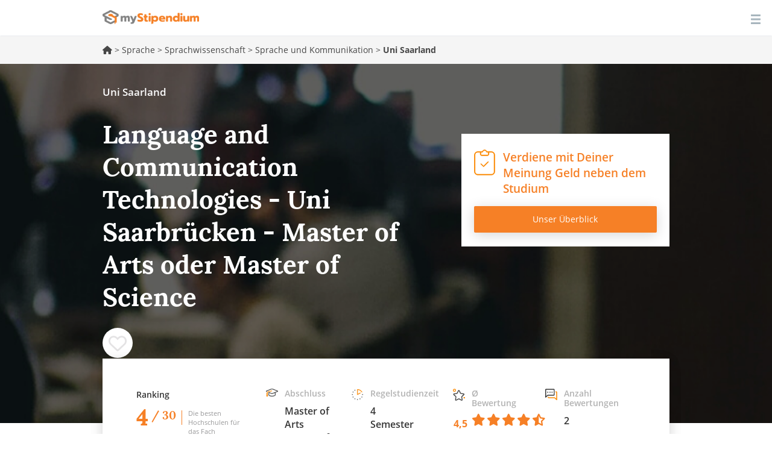

--- FILE ---
content_type: text/html; charset=utf-8
request_url: https://www.mystipendium.de/studium/sprache-kommunikation/master-language-communication-technologies-uni-saarbruecken
body_size: 34706
content:
<!DOCTYPE html>
<html lang="de" dir="ltr" prefix="og: http://ogp.me/ns# article: http://ogp.me/ns/article# book: http://ogp.me/ns/book# profile: http://ogp.me/ns/profile# video: http://ogp.me/ns/video# product: http://ogp.me/ns/product# content: http://purl.org/rss/1.0/modules/content/ dc: http://purl.org/dc/terms/ foaf: http://xmlns.com/foaf/0.1/ rdfs: http://www.w3.org/2000/01/rdf-schema# sioc: http://rdfs.org/sioc/ns# sioct: http://rdfs.org/sioc/types# skos: http://www.w3.org/2004/02/skos/core# xsd: http://www.w3.org/2001/XMLSchema#">
<head>
    <link rel="profile" href="http://www.w3.org/1999/xhtml/vocab" />
    <meta name="viewport" content="width=device-width, initial-scale=1.0">
 <!-- InMobi Choice. Consent Manager Tag v3.0 (for TCF 2.2) -->
<script type="text/javascript" async=true>
(function() {
  var host = window.location.hostname;
  var element = document.createElement('script');
  var firstScript = document.getElementsByTagName('script')[0];
  var url = 'https://cmp.inmobi.com'
    .concat('/choice/', '-Yt9smBmhq455', '/', host, '/choice.js?tag_version=V3');
  var uspTries = 0;
  var uspTriesLimit = 3;
  element.async = true;
  element.type = 'text/javascript';
  element.src = url;

  firstScript.parentNode.insertBefore(element, firstScript);

  function makeStub() {
    var TCF_LOCATOR_NAME = '__tcfapiLocator';
    var queue = [];
    var win = window;
    var cmpFrame;

    function addFrame() {
      var doc = win.document;
      var otherCMP = !!(win.frames[TCF_LOCATOR_NAME]);

      if (!otherCMP) {
        if (doc.body) {
          var iframe = doc.createElement('iframe');

          iframe.style.cssText = 'display:none';
          iframe.name = TCF_LOCATOR_NAME;
          doc.body.appendChild(iframe);
        } else {
          setTimeout(addFrame, 5);
        }
      }
      return !otherCMP;
    }

    function tcfAPIHandler() {
      var gdprApplies;
      var args = arguments;

      if (!args.length) {
        return queue;
      } else if (args[0] === 'setGdprApplies') {
        if (
          args.length > 3 &&
          args[2] === 2 &&
          typeof args[3] === 'boolean'
        ) {
          gdprApplies = args[3];
          if (typeof args[2] === 'function') {
            args[2]('set', true);
          }
        }
      } else if (args[0] === 'ping') {
        var retr = {
          gdprApplies: gdprApplies,
          cmpLoaded: false,
          cmpStatus: 'stub'
        };

        if (typeof args[2] === 'function') {
          args[2](retr);
        }
      } else {
        if(args[0] === 'init' && typeof args[3] === 'object') {
          args[3] = Object.assign(args[3], { tag_version: 'V3' });
        }
        queue.push(args);
      }
    }

    function postMessageEventHandler(event) {
      var msgIsString = typeof event.data === 'string';
      var json = {};

      try {
        if (msgIsString) {
          json = JSON.parse(event.data);
        } else {
          json = event.data;
        }
      } catch (ignore) {}

      var payload = json.__tcfapiCall;

      if (payload) {
        window.__tcfapi(
          payload.command,
          payload.version,
          function(retValue, success) {
            var returnMsg = {
              __tcfapiReturn: {
                returnValue: retValue,
                success: success,
                callId: payload.callId
              }
            };
            if (msgIsString) {
              returnMsg = JSON.stringify(returnMsg);
            }
            if (event && event.source && event.source.postMessage) {
              event.source.postMessage(returnMsg, '*');
            }
          },
          payload.parameter
        );
      }
    }

    while (win) {
      try {
        if (win.frames[TCF_LOCATOR_NAME]) {
          cmpFrame = win;
          break;
        }
      } catch (ignore) {}

      if (win === window.top) {
        break;
      }
      win = win.parent;
    }
    if (!cmpFrame) {
      addFrame();
      win.__tcfapi = tcfAPIHandler;
      win.addEventListener('message', postMessageEventHandler, false);
    }
  };

  makeStub();

  function makeGppStub() {
    const CMP_ID = 10;
    const SUPPORTED_APIS = [
      '2:tcfeuv2',
      '6:uspv1',
      '7:usnatv1',
      '8:usca',
      '9:usvav1',
      '10:uscov1',
      '11:usutv1',
      '12:usctv1'
    ];

    window.__gpp_addFrame = function (n) {
      if (!window.frames[n]) {
        if (document.body) {
          var i = document.createElement("iframe");
          i.style.cssText = "display:none";
          i.name = n;
          document.body.appendChild(i);
        } else {
          window.setTimeout(window.__gpp_addFrame, 10, n);
        }
      }
    };
    window.__gpp_stub = function () {
      var b = arguments;
      __gpp.queue = __gpp.queue || [];
      __gpp.events = __gpp.events || [];

      if (!b.length || (b.length == 1 && b[0] == "queue")) {
        return __gpp.queue;
      }

      if (b.length == 1 && b[0] == "events") {
        return __gpp.events;
      }

      var cmd = b[0];
      var clb = b.length > 1 ? b[1] : null;
      var par = b.length > 2 ? b[2] : null;
      if (cmd === "ping") {
        clb(
          {
            gppVersion: "1.1", // must be “Version.Subversion”, current: “1.1”
            cmpStatus: "stub", // possible values: stub, loading, loaded, error
            cmpDisplayStatus: "hidden", // possible values: hidden, visible, disabled
            signalStatus: "not ready", // possible values: not ready, ready
            supportedAPIs: SUPPORTED_APIS, // list of supported APIs
            cmpId: CMP_ID, // IAB assigned CMP ID, may be 0 during stub/loading
            sectionList: [],
            applicableSections: [-1],
            gppString: "",
            parsedSections: {},
          },
          true
        );
      } else if (cmd === "addEventListener") {
        if (!("lastId" in __gpp)) {
          __gpp.lastId = 0;
        }
        __gpp.lastId++;
        var lnr = __gpp.lastId;
        __gpp.events.push({
          id: lnr,
          callback: clb,
          parameter: par,
        });
        clb(
          {
            eventName: "listenerRegistered",
            listenerId: lnr, // Registered ID of the listener
            data: true, // positive signal
            pingData: {
              gppVersion: "1.1", // must be “Version.Subversion”, current: “1.1”
              cmpStatus: "stub", // possible values: stub, loading, loaded, error
              cmpDisplayStatus: "hidden", // possible values: hidden, visible, disabled
              signalStatus: "not ready", // possible values: not ready, ready
              supportedAPIs: SUPPORTED_APIS, // list of supported APIs
              cmpId: CMP_ID, // list of supported APIs
              sectionList: [],
              applicableSections: [-1],
              gppString: "",
              parsedSections: {},
            },
          },
          true
        );
      } else if (cmd === "removeEventListener") {
        var success = false;
        for (var i = 0; i < __gpp.events.length; i++) {
          if (__gpp.events[i].id == par) {
            __gpp.events.splice(i, 1);
            success = true;
            break;
          }
        }
        clb(
          {
            eventName: "listenerRemoved",
            listenerId: par, // Registered ID of the listener
            data: success, // status info
            pingData: {
              gppVersion: "1.1", // must be “Version.Subversion”, current: “1.1”
              cmpStatus: "stub", // possible values: stub, loading, loaded, error
              cmpDisplayStatus: "hidden", // possible values: hidden, visible, disabled
              signalStatus: "not ready", // possible values: not ready, ready
              supportedAPIs: SUPPORTED_APIS, // list of supported APIs
              cmpId: CMP_ID, // CMP ID
              sectionList: [],
              applicableSections: [-1],
              gppString: "",
              parsedSections: {},
            },
          },
          true
        );
      } else if (cmd === "hasSection") {
        clb(false, true);
      } else if (cmd === "getSection" || cmd === "getField") {
        clb(null, true);
      }
      //queue all other commands
      else {
        __gpp.queue.push([].slice.apply(b));
      }
    };
    window.__gpp_msghandler = function (event) {
      var msgIsString = typeof event.data === "string";
      try {
        var json = msgIsString ? JSON.parse(event.data) : event.data;
      } catch (e) {
        var json = null;
      }
      if (typeof json === "object" && json !== null && "__gppCall" in json) {
        var i = json.__gppCall;
        window.__gpp(
          i.command,
          function (retValue, success) {
            var returnMsg = {
              __gppReturn: {
                returnValue: retValue,
                success: success,
                callId: i.callId,
              },
            };
            event.source.postMessage(msgIsString ? JSON.stringify(returnMsg) : returnMsg, "*");
          },
          "parameter" in i ? i.parameter : null,
          "version" in i ? i.version : "1.1"
        );
      }
    };
    if (!("__gpp" in window) || typeof window.__gpp !== "function") {
      window.__gpp = window.__gpp_stub;
      window.addEventListener("message", window.__gpp_msghandler, false);
      window.__gpp_addFrame("__gppLocator");
    }
  };

  makeGppStub();

  var uspStubFunction = function() {
    var arg = arguments;
    if (typeof window.__uspapi !== uspStubFunction) {
      setTimeout(function() {
        if (typeof window.__uspapi !== 'undefined') {
          window.__uspapi.apply(window.__uspapi, arg);
        }
      }, 500);
    }
  };

  var checkIfUspIsReady = function() {
    uspTries++;
    if (window.__uspapi === uspStubFunction && uspTries < uspTriesLimit) {
      console.warn('USP is not accessible');
    } else {
      clearInterval(uspInterval);
    }
  };

  if (typeof window.__uspapi === 'undefined') {
    window.__uspapi = uspStubFunction;
    var uspInterval = setInterval(checkIfUspIsReady, 6000);
  }
})();
</script>
<!-- End InMobi Choice. Consent Manager Tag v3.0 (for TCF 2.2) -->
    <!--[if IE]><![endif]-->
<link rel="preload" href="/sites/all/themes/mystipendium/images/icons/ico-checkpad.svg" as="image" type="image/svg+xml" />
<link rel="preload" href="/sites/all/themes/mystipendium/images/login.svg" as="image" type="image/svg+xml" />
<link rel="preload" href="/sites/all/themes/mystipendium/images/icons/academichat.svg" as="image" type="image/svg+xml" />
<link rel="preload" href="/sites/all/themes/mystipendium/images/icons/bill.svg" as="image" type="image/svg+xml" />
<link rel="preload" href="/sites/all/themes/mystipendium/images/icons/calendar.svg" as="image" type="image/svg+xml" />
<link rel="preload" href="/sites/all/themes/mystipendium/images/icons/chat.svg" as="image" type="image/svg+xml" />
<link rel="preload" href="/sites/all/themes/mystipendium/images/icons/clock.svg" as="image" type="image/svg+xml" />
<link rel="preload" href="/sites/all/themes/mystipendium/images/icons/creditpoints.svg" as="image" type="image/svg+xml" />
<link rel="preload" href="/sites/all/themes/mystipendium/images/icons/timer.svg" as="image" type="image/svg+xml" />
<link rel="preload" href="/sites/all/themes/mystipendium/images/icons/mappin.svg" as="image" type="image/svg+xml" />
<link rel="preload" href="/sites/all/themes/mystipendium/images/default-bg-ranking-mobile.jpg" as="image" type="image/jpg" />
<link rel="preload" href="/sites/all/themes/mystipendium/images/default-bg-ranking-tablet.jpg" as="image" type="image/jpg" />
<link rel="preload" href="/sites/all/themes/mystipendium/images/default-bg-ranking-desk.jpg" as="image" type="image/jpg" />
<link rel="preload" href="/sites/all/themes/mystipendium/images/default-bg-ranking.jpg" as="image" type="image/jpg" />
<link rel="preload" href="/sites/all/themes/mystipendium/images/studiengang-bg-768.jpg" as="image" type="image/jpg" />
<link rel="preload" href="/sites/all/themes/mystipendium/images/studiengang-bg-992.jpg" as="image" type="image/jpg" />
<link rel="preload" href="/sites/all/themes/mystipendium/images/studiengang-bg-1340.jpg" as="image" type="image/jpg" />
<link rel="preload" href="/sites/all/themes/mystipendium/images/studiengang-bg.jpg" as="image" type="image/jpg" />
<link rel="dns-prefetch" href="//cdnjs.cloudflare.com" />
<link rel="preconnect" href="//cdnjs.cloudflare.com" />
<link rel="dns-prefetch" href="//cdn.jsdelivr.net" />
<link rel="preconnect" href="//cdn.jsdelivr.net" />
<link rel="dns-prefetch" href="//languages" />
<link rel="preconnect" href="//languages" />
<meta http-equiv="Content-Type" content="text/html; charset=utf-8" />
<meta name="description" content="Studiengang: Language and Communication Technologies (Vollzeitstudium) - Hochschule: Uni Saarland - Abschluss: Master of Arts - Regelstudienzeit: 4 Semester / 120 ECTS Punkte" />
<meta property="og:description" content="Studiengang: Language and Communication Technologies (Vollzeitstudium) - Hochschule: Uni Saarland - Abschluss: Master of Arts - Regelstudienzeit: 4 Semester / 120 ECTS Punkte" />
<link rel="apple-touch-icon" sizes="180x180" href="/sites/default/files/favicons/apple-touch-icon.png"/>
<link rel="icon" type="image/png" sizes="32x32" href="/sites/default/files/favicons/favicon-32x32.png"/>
<link rel="icon" type="image/png" sizes="16x16" href="/sites/default/files/favicons/favicon-16x16.png"/>
<link rel="manifest" href="/sites/default/files/favicons/manifest.json"/>
<link rel="mask-icon" href="/sites/default/files/favicons/safari-pinned-tab.svg" color="#5bbad5"/>
<meta name="theme-color" content="#ffffff"/>
<meta about="/hochschulen/uni-saarland" typeof="skos:Concept" property="rdfs:label skos:prefLabel" content="Uni Saarland" />
<link rel="shortcut icon" href="https://www.mystipendium.de/sites/default/files/favicon.png" type="image/png" />
<script type="application/ld+json">{
    "@context": "http://schema.org",
    "@graph": [
        {
            "@type": "Course",
            "name": "Language and Communication Technologies - Uni Saarbrücken - Master of Arts oder Master of Science",
            "courseCode": "Language and Communication Technologies",
            "description": "Studiengang: Language and Communication Technologies (Vollzeitstudium) - Hochschule: Uni Saarland - Abschluss: Master of Arts - Regelstudienzeit: 4 Semester / 120 ECTS Punkte",
            "coursePrerequisites": "Sprache",
            "educationalCredentialAwarded": "Master of Arts, Master of Science",
            "provider": {
                "@type": "Organization",
                "@id": "https://www.mystipendium.de/hochschulen/uni-saarland",
                "name": "Uni Saarland",
                "url": "https://www.mystipendium.de/hochschulen/uni-saarland"
            },
            "mainEntityOfPage": {
                "@type": "WebPage",
                "url": "https://www.mystipendium.de/studium/sprache-kommunikation/master-language-communication-technologies-uni-saarbruecken"
            },
            "hasCourseInstance": {
                "@type": "CourseInstance",
                "courseMode": [
                    "Onsite"
                ],
                "courseWorkload": "P140D",
                "location": "Uni Saarland"
            },
            "offers": {
                "@type": "Offer",
                "price": "2125",
                "priceCurrency": "EUR",
                "category": "course"
            }
        }
    ]
}</script>
<meta name="generator" content="Drupal 7 (https://www.drupal.org)" />
<link rel="canonical" href="https://www.mystipendium.de/studium/sprache-kommunikation/master-language-communication-technologies-uni-saarbruecken" />
<link rel="shortlink" href="https://www.mystipendium.de/node/39622" />
<meta property="og:site_name" content="myStipendium" />
<meta property="og:type" content="article" />
<meta property="og:url" content="https://www.mystipendium.de/studium/sprache-kommunikation/master-language-communication-technologies-uni-saarbruecken" />
<meta property="og:title" content="Language and Communication Technologies - Uni Saarbrücken - Master of Arts oder Master of Science" />
<meta property="og:updated_time" content="2021-12-09T14:37:44+01:00" />
<meta property="article:published_time" content="2019-07-04T10:48:19+02:00" />
<meta property="article:modified_time" content="2021-12-09T14:37:44+01:00" />
      <title>Language and Communication Technologies - Uni Saarbrücken - Master of Arts oder Master of Science | myStipendium</title>
  <link rel="preload" href="/sites/all/themes/mystipendium/bootstrap/assets/fonts/mystipendium/lora/Lora-Bold.woff2" as="font" type="font/woff2" crossorigin>
  <link rel="preload" href="/sites/all/themes/mystipendium/bootstrap/assets/fonts/mystipendium/OpenSans/opensans.woff2" as="font" type="font/woff2" crossorigin>
  <link rel="preload" href="/sites/all/themes/mystipendium/bootstrap/assets/fonts/mystipendium/raleway-regular-webfont.woff2" as="font" type="font/woff2" crossorigin>
  <link rel="preload" href="/sites/all/themes/mystipendium/bootstrap/assets/fonts/bootstrap/glyphicons-halflings-regular.woff2" as="font" type="font/woff2" crossorigin>
  <style>.container{margin-right:auto;margin-left:auto;padding-left:15px;padding-right:15px}.container:before,.container:after{content:" ";display:table}.container:after{clear:both}@media (min-width: 768px){.container{width:750px}}@media (min-width: 992px){.container{width:970px}}@media (min-width: 1200px){.container{width:1170px}}.container-fluid{margin-right:auto;margin-left:auto;padding-left:15px;padding-right:15px}.container-fluid:before,.container-fluid:after{content:" ";display:table}.container-fluid:after{clear:both}.row{margin-left:-15px;margin-right:-15px}.row:before,.row:after{content:" ";display:table}.row:after{clear:both}.col-xs-1,.col-sm-1,.col-md-1,.col-lg-1,.col-xs-2,.col-sm-2,.col-md-2,.col-lg-2,.col-xs-3,.col-sm-3,.col-md-3,.col-lg-3,.col-xs-4,.col-sm-4,.col-md-4,.col-lg-4,.col-xs-5,.col-sm-5,.col-md-5,.col-lg-5,.col-xs-6,.col-sm-6,.col-md-6,.col-lg-6,.col-xs-7,.col-sm-7,.col-md-7,.col-lg-7,.col-xs-8,.col-sm-8,.col-md-8,.col-lg-8,.col-xs-9,.col-sm-9,.col-md-9,.col-lg-9,.col-xs-10,.col-sm-10,.col-md-10,.col-lg-10,.col-xs-11,.col-sm-11,.col-md-11,.col-lg-11,.col-xs-12,.col-sm-12,.col-md-12,.col-lg-12{position:relative;min-height:1px;padding-left:15px;padding-right:15px}.col-xs-1,.col-xs-2,.col-xs-3,.col-xs-4,.col-xs-5,.col-xs-6,.col-xs-7,.col-xs-8,.col-xs-9,.col-xs-10,.col-xs-11,.col-xs-12{float:left}.col-xs-1{width:8.3333333333%}.col-xs-2{width:16.6666666667%}.col-xs-3{width:25%}.col-xs-4{width:33.3333333333%}.col-xs-5{width:41.6666666667%}.col-xs-6{width:50%}.col-xs-7{width:58.3333333333%}.col-xs-8{width:66.6666666667%}.col-xs-9{width:75%}.col-xs-10{width:83.3333333333%}.col-xs-11{width:91.6666666667%}.col-xs-12{width:100%}.col-xs-pull-0{right:auto}.col-xs-pull-1{right:8.3333333333%}.col-xs-pull-2{right:16.6666666667%}.col-xs-pull-3{right:25%}.col-xs-pull-4{right:33.3333333333%}.col-xs-pull-5{right:41.6666666667%}.col-xs-pull-6{right:50%}.col-xs-pull-7{right:58.3333333333%}.col-xs-pull-8{right:66.6666666667%}.col-xs-pull-9{right:75%}.col-xs-pull-10{right:83.3333333333%}.col-xs-pull-11{right:91.6666666667%}.col-xs-pull-12{right:100%}.col-xs-push-0{left:auto}.col-xs-push-1{left:8.3333333333%}.col-xs-push-2{left:16.6666666667%}.col-xs-push-3{left:25%}.col-xs-push-4{left:33.3333333333%}.col-xs-push-5{left:41.6666666667%}.col-xs-push-6{left:50%}.col-xs-push-7{left:58.3333333333%}.col-xs-push-8{left:66.6666666667%}.col-xs-push-9{left:75%}.col-xs-push-10{left:83.3333333333%}.col-xs-push-11{left:91.6666666667%}.col-xs-push-12{left:100%}.col-xs-offset-0{margin-left:0%}.col-xs-offset-1{margin-left:8.3333333333%}.col-xs-offset-2{margin-left:16.6666666667%}.col-xs-offset-3{margin-left:25%}.col-xs-offset-4{margin-left:33.3333333333%}.col-xs-offset-5{margin-left:41.6666666667%}.col-xs-offset-6{margin-left:50%}.col-xs-offset-7{margin-left:58.3333333333%}.col-xs-offset-8{margin-left:66.6666666667%}.col-xs-offset-9{margin-left:75%}.col-xs-offset-10{margin-left:83.3333333333%}.col-xs-offset-11{margin-left:91.6666666667%}.col-xs-offset-12{margin-left:100%}@media (min-width: 768px){.col-sm-1,.col-sm-2,.col-sm-3,.col-sm-4,.col-sm-5,.col-sm-6,.col-sm-7,.col-sm-8,.col-sm-9,.col-sm-10,.col-sm-11,.col-sm-12{float:left}.col-sm-1{width:8.3333333333%}.col-sm-2{width:16.6666666667%}.col-sm-3{width:25%}.col-sm-4{width:33.3333333333%}.col-sm-5{width:41.6666666667%}.col-sm-6{width:50%}.col-sm-7{width:58.3333333333%}.col-sm-8{width:66.6666666667%}.col-sm-9{width:75%}.col-sm-10{width:83.3333333333%}.col-sm-11{width:91.6666666667%}.col-sm-12{width:100%}.col-sm-pull-0{right:auto}.col-sm-pull-1{right:8.3333333333%}.col-sm-pull-2{right:16.6666666667%}.col-sm-pull-3{right:25%}.col-sm-pull-4{right:33.3333333333%}.col-sm-pull-5{right:41.6666666667%}.col-sm-pull-6{right:50%}.col-sm-pull-7{right:58.3333333333%}.col-sm-pull-8{right:66.6666666667%}.col-sm-pull-9{right:75%}.col-sm-pull-10{right:83.3333333333%}.col-sm-pull-11{right:91.6666666667%}.col-sm-pull-12{right:100%}.col-sm-push-0{left:auto}.col-sm-push-1{left:8.3333333333%}.col-sm-push-2{left:16.6666666667%}.col-sm-push-3{left:25%}.col-sm-push-4{left:33.3333333333%}.col-sm-push-5{left:41.6666666667%}.col-sm-push-6{left:50%}.col-sm-push-7{left:58.3333333333%}.col-sm-push-8{left:66.6666666667%}.col-sm-push-9{left:75%}.col-sm-push-10{left:83.3333333333%}.col-sm-push-11{left:91.6666666667%}.col-sm-push-12{left:100%}.col-sm-offset-0{margin-left:0%}.col-sm-offset-1{margin-left:8.3333333333%}.col-sm-offset-2{margin-left:16.6666666667%}.col-sm-offset-3{margin-left:25%}.col-sm-offset-4{margin-left:33.3333333333%}.col-sm-offset-5{margin-left:41.6666666667%}.col-sm-offset-6{margin-left:50%}.col-sm-offset-7{margin-left:58.3333333333%}.col-sm-offset-8{margin-left:66.6666666667%}.col-sm-offset-9{margin-left:75%}.col-sm-offset-10{margin-left:83.3333333333%}.col-sm-offset-11{margin-left:91.6666666667%}.col-sm-offset-12{margin-left:100%}}@media (min-width: 992px){.col-md-1,.col-md-2,.col-md-3,.col-md-4,.col-md-5,.col-md-6,.col-md-7,.col-md-8,.col-md-9,.col-md-10,.col-md-11,.col-md-12{float:left}.col-md-1{width:8.3333333333%}.col-md-2{width:16.6666666667%}.col-md-3{width:25%}.col-md-4{width:33.3333333333%}.col-md-5{width:41.6666666667%}.col-md-6{width:50%}.col-md-7{width:58.3333333333%}.col-md-8{width:66.6666666667%}.col-md-9{width:75%}.col-md-10{width:83.3333333333%}.col-md-11{width:91.6666666667%}.col-md-12{width:100%}.col-md-pull-0{right:auto}.col-md-pull-1{right:8.3333333333%}.col-md-pull-2{right:16.6666666667%}.col-md-pull-3{right:25%}.col-md-pull-4{right:33.3333333333%}.col-md-pull-5{right:41.6666666667%}.col-md-pull-6{right:50%}.col-md-pull-7{right:58.3333333333%}.col-md-pull-8{right:66.6666666667%}.col-md-pull-9{right:75%}.col-md-pull-10{right:83.3333333333%}.col-md-pull-11{right:91.6666666667%}.col-md-pull-12{right:100%}.col-md-push-0{left:auto}.col-md-push-1{left:8.3333333333%}.col-md-push-2{left:16.6666666667%}.col-md-push-3{left:25%}.col-md-push-4{left:33.3333333333%}.col-md-push-5{left:41.6666666667%}.col-md-push-6{left:50%}.col-md-push-7{left:58.3333333333%}.col-md-push-8{left:66.6666666667%}.col-md-push-9{left:75%}.col-md-push-10{left:83.3333333333%}.col-md-push-11{left:91.6666666667%}.col-md-push-12{left:100%}.col-md-offset-0{margin-left:0%}.col-md-offset-1{margin-left:8.3333333333%}.col-md-offset-2{margin-left:16.6666666667%}.col-md-offset-3{margin-left:25%}.col-md-offset-4{margin-left:33.3333333333%}.col-md-offset-5{margin-left:41.6666666667%}.col-md-offset-6{margin-left:50%}.col-md-offset-7{margin-left:58.3333333333%}.col-md-offset-8{margin-left:66.6666666667%}.col-md-offset-9{margin-left:75%}.col-md-offset-10{margin-left:83.3333333333%}.col-md-offset-11{margin-left:91.6666666667%}.col-md-offset-12{margin-left:100%}}@media (min-width: 1200px){.col-lg-1,.col-lg-2,.col-lg-3,.col-lg-4,.col-lg-5,.col-lg-6,.col-lg-7,.col-lg-8,.col-lg-9,.col-lg-10,.col-lg-11,.col-lg-12{float:left}.col-lg-1{width:8.3333333333%}.col-lg-2{width:16.6666666667%}.col-lg-3{width:25%}.col-lg-4{width:33.3333333333%}.col-lg-5{width:41.6666666667%}.col-lg-6{width:50%}.col-lg-7{width:58.3333333333%}.col-lg-8{width:66.6666666667%}.col-lg-9{width:75%}.col-lg-10{width:83.3333333333%}.col-lg-11{width:91.6666666667%}.col-lg-12{width:100%}.col-lg-pull-0{right:auto}.col-lg-pull-1{right:8.3333333333%}.col-lg-pull-2{right:16.6666666667%}.col-lg-pull-3{right:25%}.col-lg-pull-4{right:33.3333333333%}.col-lg-pull-5{right:41.6666666667%}.col-lg-pull-6{right:50%}.col-lg-pull-7{right:58.3333333333%}.col-lg-pull-8{right:66.6666666667%}.col-lg-pull-9{right:75%}.col-lg-pull-10{right:83.3333333333%}.col-lg-pull-11{right:91.6666666667%}.col-lg-pull-12{right:100%}.col-lg-push-0{left:auto}.col-lg-push-1{left:8.3333333333%}.col-lg-push-2{left:16.6666666667%}.col-lg-push-3{left:25%}.col-lg-push-4{left:33.3333333333%}.col-lg-push-5{left:41.6666666667%}.col-lg-push-6{left:50%}.col-lg-push-7{left:58.3333333333%}.col-lg-push-8{left:66.6666666667%}.col-lg-push-9{left:75%}.col-lg-push-10{left:83.3333333333%}.col-lg-push-11{left:91.6666666667%}.col-lg-push-12{left:100%}.col-lg-offset-0{margin-left:0%}.col-lg-offset-1{margin-left:8.3333333333%}.col-lg-offset-2{margin-left:16.6666666667%}.col-lg-offset-3{margin-left:25%}.col-lg-offset-4{margin-left:33.3333333333%}.col-lg-offset-5{margin-left:41.6666666667%}.col-lg-offset-6{margin-left:50%}.col-lg-offset-7{margin-left:58.3333333333%}.col-lg-offset-8{margin-left:66.6666666667%}.col-lg-offset-9{margin-left:75%}.col-lg-offset-10{margin-left:83.3333333333%}.col-lg-offset-11{margin-left:91.6666666667%}.col-lg-offset-12{margin-left:100%}}.c-header #block-superfish-1 .sf-accordion-toggle a,.c-header #block-superfish-1 .sf-accordion-toggle a.sf-expanded{display:none}
</style>
  <style>
/* <![CDATA[ */
.dtable{display:table;width:100%;min-height:inherit;}.dtcell{display:table-cell;vertical-align:middle;}@media screen and (min-width:768px){.dtable-tablet{display:table;width:100%;min-height:inherit;}}@media screen and (min-width:768px){.dtcell-tablet{display:table-cell;vertical-align:middle;}}.page-hero{background-size:contain;padding:35px 15px 82px;background-position:50% 50%;background-repeat:no-repeat no-repeat;background-position:50%;background-repeat:no-repeat;min-height:auto;}@media screen and (min-width:992px){.page-hero{min-height:350px;padding:35px 15px 108px;}}.page-hero .page-subtitle{color:rgb(255,255,255);font-size:14px;line-height:normal;display:block;margin-bottom:30px;font-weight:600;color:#fff;}@media screen and (min-width:992px){.page-hero .page-subtitle{font-size:17px;margin-bottom:32px;}}.page-hero .page-header,.page-hero h1{font-family:lora,Helvetica,Arial,sans-serif;color:rgb(255,255,255);font-weight:700;font-size:26px;line-height:normal;margin-bottom:37px;padding:0px;border:none;}@media screen and (min-width:992px){.page-hero .page-header,.page-hero h1{font-size:42px;margin-bottom:24px;}}.page-hero .column{min-height:auto;}@media screen and (min-width:992px){.page-hero .column{min-height:350px;}}.overlay-box{display:block;width:100%;border-top-left-radius:0px;border-top-right-radius:0px;border-bottom-right-radius:0px;border-bottom-left-radius:0px;border:none;background-color:rgb(255,255,255);position:relative;-webkit-transform:translateY(-30px);background-position:initial initial;background-repeat:initial initial;border-radius:0;background:#fff;transform:translateY(-30px);}@media screen and (min-width:768px){.overlay-box{-webkit-box-shadow:rgba(0,0,0,0.0901961) 0px 4px 21px;box-shadow:rgba(0,0,0,0.0901961) 0px 4px 21px;-webkit-transform:translateY(-50%);padding:15px;}}@media screen and (min-width:992px){.overlay-box{padding:30px;}}@media screen and (min-width:1200px){.overlay-box{padding:50px 56px;}}@media screen and (min-width:768px){.overlay-box .iconStrip{padding-top:0px;padding-bottom:0px;background-position:0px 0px;}}html{font-family:sans-serif;-ms-text-size-adjust:100%;-webkit-text-size-adjust:100%;font-size:10px;-webkit-tap-highlight-color:rgba(0,0,0,0);overflow-y:scroll;}body{margin:0px;margin:0;font-family:open_sansregular,Helvetica,Arial,sans-serif;font-size:17px;line-height:1.428571429;color:#474747;background-color:#fff;-webkit-font-smoothing:antialiased;position:relative;}article,header,nav,section{display:block;}a{background-color:transparent;color:#f68026;text-decoration:none;}strong{font-weight:700;}h1{font-size:2em;margin:0.67em 0px;}img{border:0px;border:0;vertical-align:middle;}@media print{*{background-color:transparent;color:rgb(0,0,0);-webkit-box-shadow:none;box-shadow:none;text-shadow:none;background-position:initial initial;background-repeat:initial initial;}a{text-decoration:underline;}a[href]::after{content:' (',attr(href),')';}a[href^="#"]::after{content:'';}img{page-break-inside:avoid;max-width:100%!important;}img{max-width:100%;max-width:100%!important;}h3,p{orphans:3;widows:3;}h3{page-break-after:avoid;}.navbar{display:none;}}*{box-sizing:border-box;-webkit-box-sizing:border-box;}html{font-size:10px;-webkit-tap-highlight-color:rgba(0,0,0,0);font-family:sans-serif;-ms-text-size-adjust:100%;-webkit-text-size-adjust:100%;-webkit-tap-highlight-color:rgba(0,0,0,0);overflow-y:scroll;}body{font-family:open_sansregular,Helvetica,Arial,sans-serif;font-size:17px;line-height:1.428571429;color:rgb(71,71,71);background-color:rgb(255,255,255);margin:0;font-family:open_sansregular,Helvetica,Arial,sans-serif;color:#474747;background-color:#fff;-webkit-font-smoothing:antialiased;position:relative;}a{color:rgb(246,128,38);text-decoration:none;background-color:transparent;color:#f68026;}img{vertical-align:middle;border:0;}h1,h3,h4{font-family:inherit;font-weight:700;line-height:1.1;color:inherit;}h1,h3{margin-top:24px;margin-bottom:12px;}h4{margin-top:12px;margin-bottom:12px;}h1{font-size:45px;}h3{font-size:24px;}h4{font-size:22px;}p{margin:0px 0px 12px;margin:0 0 12px;}.page-header{padding-bottom:11px;margin:48px 0px 24px;border-bottom-width:1px;border-bottom-style:solid;border-bottom-color:rgb(238,238,238);margin:48px 0 24px;border-bottom:1px solid #eee;margin-top:0;}ol,ul{margin-top:0px;margin-bottom:12px;margin-top:0;}ol ol,ul ol,ul ul{margin-bottom:0px;}.container{margin-right:auto;margin-left:auto;padding-left:15px;padding-right:15px;}.container::after,.container::before{content:' ';display:table;}.container::after{clear:both;}@media (min-width:768px){.container{width:750px;}}@media (min-width:992px){.container{width:970px;}}@media (min-width:1340px){.container{width:1310px;}}.container-fluid{margin-right:auto;margin-left:auto;padding-left:15px;padding-right:15px;}.container-fluid::after,.container-fluid::before{content:' ';display:table;}.container-fluid::after{clear:both;}.row{margin-left:-15px;margin-right:-15px;}.row::after,.row::before{content:' ';display:table;}.row::after{clear:both;}.col-md-3,.col-md-5,.col-md-7,.col-md-9,.col-sm-3,.col-xs-12{position:relative;min-height:1px;padding-left:15px;padding-right:15px;}.col-xs-12{float:left;}.col-xs-12{width:100%;}@media (min-width:768px){.col-sm-3{float:left;}.col-sm-3{width:25%;}}@media (min-width:992px){.col-md-3,.col-md-5,.col-md-7,.col-md-9{float:left;}.col-md-3{width:25%;}.col-md-5{width:41.6666666667%;}.col-md-7{width:58.3333333333%;}.col-md-9{width:75%;}}.btn{display:inline-block;margin-bottom:0px;font-weight:400;text-align:center;vertical-align:middle;cursor:pointer;background-image:none;border:1px solid transparent;white-space:nowrap;padding:6px 12px;font-size:17px;line-height:1.428571429;border-top-left-radius:0px;border-top-right-radius:0px;border-bottom-right-radius:0px;border-bottom-left-radius:0px;-webkit-user-select:none;margin-bottom:0;-ms-touch-action:manipulation;touch-action:manipulation;border-radius:0;-moz-user-select:none;-ms-user-select:none;user-select:none;}.collapse{display:none;}.nav{margin-bottom:0px;padding-left:0px;list-style:none;margin-bottom:0;padding-left:0;}.nav::after,.nav::before{content:' ';display:table;}.nav::after{clear:both;}.nav > li{position:relative;display:block;}.nav > li > a{position:relative;display:block;padding:10px 15px;}.navbar{position:relative;min-height:50px;margin-bottom:24px;border:1px solid transparent;}.navbar::after,.navbar::before{content:' ';display:table;}.navbar::after{clear:both;}@media (min-width:768px){.navbar{border-top-left-radius:10px;border-top-right-radius:10px;border-bottom-right-radius:10px;border-bottom-left-radius:10px;}}.navbar-header::after,.navbar-header::before{content:' ';display:table;}.navbar-header::after{clear:both;}@media (min-width:768px){.navbar-header{float:left;}}.navbar-collapse{overflow-x:visible;padding-right:15px;padding-left:15px;border-top-width:1px;border-top-style:solid;border-top-color:transparent;-webkit-box-shadow:rgba(255,255,255,0.0980392) 0px 1px 0px inset;box-shadow:rgba(255,255,255,0.0980392) 0px 1px 0px inset;border-top:1px solid transparent;-webkit-box-shadow:inset 0 1px 0 hsla(0,0%,100%,.1);box-shadow:inset 0 1px 0 hsla(0,0%,100%,.1);-webkit-overflow-scrolling:touch;}.navbar-collapse::after,.navbar-collapse::before{content:' ';display:table;}.navbar-collapse::after{clear:both;}@media (min-width:768px){.navbar-collapse{width:auto;border-top-width:0px;-webkit-box-shadow:none;box-shadow:none;}.navbar-collapse.collapse{padding-bottom:0px;display:block;height:auto;overflow:visible;}}.container > .navbar-collapse,.container > .navbar-header{margin-right:-15px;margin-left:-15px;}@media (min-width:768px){.container > .navbar-collapse,.container > .navbar-header{margin-right:0px;margin-left:0px;}}.navbar-nav{margin:6.5px -15px;}.navbar-nav > li > a{padding-top:10px;padding-bottom:10px;line-height:24px;}@media (min-width:768px){.navbar-nav{float:left;margin:0px;}.navbar-nav > li{float:left;}.navbar-nav > li > a{padding-top:13px;padding-bottom:13px;}}.navbar-btn{margin-top:6px;margin-bottom:6px;}.alert{padding:15px;margin-bottom:24px;border:1px solid transparent;border-top-left-radius:10px;border-top-right-radius:10px;border-bottom-right-radius:10px;border-bottom-left-radius:10px;border-radius:10px;}.alert h4{margin-top:0px;color:inherit;margin-top:0;}.alert-dismissible{padding-right:35px;}.alert-dismissible .close{position:relative;top:-2px;right:-21px;color:inherit;}.alert-danger{background-color:rgb(242,222,222);border-color:rgb(235,204,209);color:rgb(169,68,66);background-color:#f2dede;border-color:#ebccd1;color:#a94442;}.close{float:right;font-size:25.5px;font-weight:700;line-height:1;color:rgb(0,0,0);text-shadow:rgb(255,255,255) 0px 1px 0px;opacity:0.2;color:#000;text-shadow:0 1px 0 #fff;opacity:.2;filter:alpha(opacity=20);}.clearfix::after,.clearfix::before{content:' ';display:table;}.clearfix::after{clear:both;}.pull-left{float:left;float:left!important;}.visible-xs-block{display:none;}@media (max-width:767px){.visible-xs-block{display:block;}}@media (max-width:767px){.hidden-xs{display:none;}}@media (max-width:991px) and (min-width:768px){.hidden-sm,.node-type-studiengang .overlay-box .ranking-item .subtitle{display:none;}}@media (max-width:1339px) and (min-width:992px){.hidden-md{display:none;}}@media (min-width:1340px){.hidden-lg{display:none;}}.banner .wrapper-buttons .btn.speichern,.node-type-studiengang .wrapper-page-header .wrapper-buttons .btn.speichern{padding:0px;margin:0px;border:none;}.banner .wrapper-buttons .btn.speichern a,.node-type-studiengang .wrapper-page-header .wrapper-buttons .btn.speichern a{display:inline-block;width:50px;height:50px;background-color:rgb(255,255,255);border-top-left-radius:50%;border-top-right-radius:50%;border-bottom-right-radius:50%;border-bottom-left-radius:50%;position:relative;color:rgb(228,227,228);transition:all 0.2s ease-in-out;-webkit-transition:all 0.2s ease-in-out;}.banner .wrapper-buttons .btn.speichern a::before,.node-type-studiengang .wrapper-page-header .wrapper-buttons .btn.speichern a::before{font-style:normal;font-variant:normal;line-height:1;font-family:'Font Awesome 5 Free';text-rendering:auto;-webkit-font-smoothing:antialiased;content:;font-weight:400;font-size:30px;padding:0px 1px;position:relative;top:11px;}.blurb{display:block;background-color:rgb(255,255,255);padding:17px 20px;color:rgb(246,128,38);text-align:left;font-weight:600;font-size:16px;max-width:100%;background-color:#fff;color:#f68026;}@media screen and (min-width:992px){.blurb{font-size:19px;padding:26px 21px 23px;margin-left:auto;width:345px;}}.blurb p{margin:0px;padding-left:40px;background-image:url(/sites/all/themes/mystipendium/images/icons/ico-checkpad.svg);background-size:30px;line-height:20px;text-align:left;min-height:40px;background-position:0px 0px;background-repeat:no-repeat no-repeat;margin:0;background-size:30px auto;background-repeat:no-repeat;background-position:0 0;}@media screen and (min-width:992px){.blurb p{margin-bottom:16px;padding-left:48px;background-size:35px;line-height:normal;}}.blurb img{width:21px;height:auto;padding-left:5px;position:relative;left:0px;display:inline-block;transition:-webkit-transform 0.2s ease-in-out;-webkit-transition:-webkit-transform 0.2s ease-in-out;left:0;-webkit-transition:transform .2s ease-in-out;-webkit-transition:-webkit-transform .2s ease-in-out;transition:-webkit-transform .2s ease-in-out;transition:transform .2s ease-in-out;transition:transform .2s ease-in-out,-webkit-transform .2s ease-in-out;}.blurb div.cta{background-color:rgb(246,128,38);display:block;width:100%;-webkit-box-shadow:rgba(0,0,0,0.156863) 0px 4px 21px;box-shadow:rgba(0,0,0,0.156863) 0px 4px 21px;border-top-left-radius:2px;border-top-right-radius:2px;border-bottom-right-radius:2px;border-bottom-left-radius:2px;padding:12px 15px;color:rgb(255,255,255);font-weight:400;font-size:14px;text-align:center;border:none;transition:all 0.2s ease-in-out;-webkit-transition:all 0.2s ease-in-out;background-position:initial initial;background-repeat:initial initial;background:#f68026;-webkit-box-shadow:0 4px 21px rgba(0,0,0,.16);box-shadow:0 4px 21px rgba(0,0,0,.16);border-radius:2px;color:#fff;-webkit-transition:all .2s ease-in-out;transition:all .2s ease-in-out;}.blurb.bordered{border:1px solid rgb(246,128,38);padding:16px 20px;font-size:12px;border:1px solid #f68026;}@media screen and (min-width:992px){.blurb.bordered{padding:16px 20px;font-size:16px;}}.blurb.bordered p{padding-left:30px;background-size:20px;background-size:20px auto;}@media screen and (min-width:992px){.blurb.bordered p{padding-left:40px;background-size:30px;}}body{-webkit-font-smoothing:antialiased;position:relative;margin:0;font-family:open_sansregular,Helvetica,Arial,sans-serif;font-size:17px;line-height:1.428571429;color:#474747;background-color:#fff;}@media (max-width:767px){body{font-size:14px;}}body,html{height:100%;margin:0px;margin:0;}.main-container{min-height:100%;margin-bottom:-350px;margin-bottom:-350px!important;}.element-invisible{margin:0px;padding:0px;width:1px;margin:0;padding:0;}.navbar .logo{margin-right:-15px;padding-left:15px;padding-right:15px;}@media screen and (min-width:768px){.navbar .logo{margin-right:0px;padding-left:0px;}}@media screen and (max-width:768px){.navbar .logo img{width:160px;}}ul.secondary{float:left;}@media screen and (min-width:768px){ul.secondary{float:right;}}.page-header{margin-top:0px;padding-bottom:11px;margin:48px 0 24px;border-bottom:1px solid #eee;margin-top:0;}@media (max-width:991px){.page-header{font-size:38px;}}@media (max-width:543px){.page-header{font-size:28px;}}.region-sidebar-second{font-size:12px;}p:last-child{margin-bottom:0px;margin-bottom:0;}.error{color:rgb(85,85,85);color:#555;}div.error{background-color:rgb(242,222,222);color:rgb(169,68,66);}ul li.leaf{list-style:none none;}.alert a{font-weight:700;}.alert-danger a{color:rgb(132,53,52);}header#navbar{margin-top:0px;margin-bottom:0px;height:60px;height:60px!important;margin-top:0;margin-bottom:0;}header#navbar .navbar-header{padding:10px 0px;width:175px;margin-right:65px;padding:10px 0;}header#navbar .navbar-header .logo img:not(.logo--isolated){display:block;max-width:100%;height:auto;}header#navbar .navbar-nav > li > a{font-size:18px;color:rgb(142,142,142);line-height:58px;padding:0px 20px;}header#navbar .navbar-nav.secondary a{font-size:inherit;font-style:inherit;font-variant:inherit;font-weight:inherit;font-family:open_sansregular,Helvetica,Arial,sans-serif;line-height:58px;color:rgb(246,128,38);font:inherit;font-family:open_sansregular,Helvetica,Arial,sans-serif;color:#f68026;}@media screen and (min-width:768px){header#navbar .navbar-nav.secondary a.login-link{line-height:41px;margin:8px 5px;border-top-left-radius:3px;border-top-right-radius:3px;border-bottom-right-radius:3px;border-bottom-left-radius:3px;}}@media screen and (min-width:1340px){header#navbar .sf-menu a.login-link{display:none;}}header#navbar a.login-link::before{content:'';width:20px;height:18px;display:inline-block;background-image:url(/sites/all/themes/mystipendium/images/login.svg);margin-right:16px;position:relative;top:3px;background-position:50% 50%;background-repeat:no-repeat no-repeat;}#navbar-collapse{display:block;}@media (max-width:768px){.navbar .logo{height:32px;}}.iconStrip{background-color:transparent;display:block;width:100%;padding:17px 15px 17px 31px;margin:0px;background-size:20px;font-size:14px;font-weight:600;position:relative;background-position:0px 50%;background-repeat:no-repeat no-repeat;}@media screen and (min-width:768px){.iconStrip{padding-right:5px;background-position:0% 17px;}}.iconStrip .field-label{display:block;width:100%;font-weight:600;color:rgb(179,179,179);font-size:14px;text-align:left;margin-bottom:2px;line-height:16px;}@media screen and (min-width:1200px){.iconStrip .field-label{margin-bottom:10px;}}.iconStrip .field-item{display:block;width:100%;font-weight:600;color:rgb(54,54,54);font-size:14px;text-align:left;margin-bottom:0px;line-height:16px;}@media screen and (min-width:1200px){.iconStrip .field-item{font-size:16px;line-height:normal;}}.iconStrip.academic{background-image:url(/sites/all/themes/mystipendium/images/icons/academichat.svg);}.iconStrip.bill{background-image:url(/sites/all/themes/mystipendium/images/icons/bill.svg);}.iconStrip.calendar{background-image:url(/sites/all/themes/mystipendium/images/icons/calendar.svg);}.iconStrip.chat{background-image:url(/sites/all/themes/mystipendium/images/icons/chat.svg);}.iconStrip.clock{background-image:url(/sites/all/themes/mystipendium/images/icons/clock.svg);}.iconStrip.creditpoints{background-image:url(/sites/all/themes/mystipendium/images/icons/creditpoints.svg);}.iconStrip.timer{background-image:url(/sites/all/themes/mystipendium/images/icons/timer.svg);}.iconStrip.mappin{background-image:url(/sites/all/themes/mystipendium/images/icons/mappin.svg);}.node-type-studiengang .overlay-box .ranking-item .title{color:rgb(54,54,54);font-size:14px;line-height:normal;font-weight:600;display:block;margin-top:28px;}@media screen and (min-width:768px){.node-type-studiengang .overlay-box .ranking-item .title{margin-top:0px;}}.node-type-studiengang .overlay-box .ranking-item .fraction{margin-top:-14px;color:rgb(246,128,38);font-family:lora,Helvetica,Arial,sans-serif;font-size:19px;line-height:normal;font-weight:700;position:relative;padding-bottom:10px;float:left;padding-right:10px;margin-right:10px;}@media screen and (min-width:992px){.node-type-studiengang .overlay-box .ranking-item .fraction{margin-top:-5px;}}.node-type-studiengang .overlay-box .ranking-item .fraction::after{content:' ';display:block;width:1px;height:24px;position:absolute;right:0px;top:22px;background-color:rgb(246,128,38);background-position:initial initial;background-repeat:initial initial;}@media screen and (max-width:991px) and (min-width:768px){.node-type-studiengang .overlay-box .ranking-item .fraction::after{display:none;}}.node-type-studiengang .overlay-box .ranking-item .fraction span{font-size:37px;position:relative;display:inline-block;-webkit-transform:translateY(10px);}.node-type-studiengang .overlay-box .ranking-item .subtitle{color:rgb(153,153,154);font-size:11px;font-weight:400;line-height:normal;padding-top:5px;}@media screen and (min-width:768px){.node-type-studiengang .overlay-box .ranking-item .subtitle{padding-top:14px;}}.node-type-studiengang .course-information .course-info-wrapper .iconStrip .ranking-item .subtitle{display:none;}.banner .wrapper-buttons .flag-log-in{font-size:0px;font-size:0;}.banner.banner-img{background-size:cover;position:relative;overflow:hidden;background-position:50% 50%;background-repeat:no-repeat no-repeat;background-repeat:no-repeat;background-position:50%;}.banner.banner-img.default{background-image:url(/sites/all/themes/mystipendium/images/default-bg-ranking-mobile.jpg);}@media screen and (min-width:768px){.banner.banner-img.default{background-image:url(/sites/all/themes/mystipendium/images/default-bg-ranking-tablet.jpg);}}@media screen and (min-width:992px){.banner.banner-img.default{background-image:url(/sites/all/themes/mystipendium/images/default-bg-ranking-desk.jpg);}}@media screen and (min-width:1340px){.banner.banner-img.default{background-image:url(/sites/all/themes/mystipendium/images/default-bg-ranking.jpg);}}.banner.banner-img.default__studiengang{background-image:url(/sites/all/themes/mystipendium/images/studiengang-bg-768.jpg);}@media screen and (min-width:768px){.banner.banner-img.default__studiengang{background-image:url(/sites/all/themes/mystipendium/images/studiengang-bg-992.jpg);}}@media screen and (min-width:992px){.banner.banner-img.default__studiengang{min-height:338px;background-image:url(/sites/all/themes/mystipendium/images/studiengang-bg-1340.jpg);}}@media screen and (min-width:1340px){.banner.banner-img.default__studiengang{background-image:url(/sites/all/themes/mystipendium/images/studiengang-bg.jpg);}}.banner.banner-img .dtable{min-height:300px;}@media screen and (min-width:768px){.banner.banner-img .dtable{min-height:350px;}}.banner.banner-img .banner-img__overlay{background-color:rgba(0,0,0,0.2);position:relative;background-color:rgba(0,0,0,.2);}*{box-sizing:border-box;-webkit-box-sizing:border-box;}html{overflow-y:scroll;font-family:sans-serif;-ms-text-size-adjust:100%;-webkit-text-size-adjust:100%;font-size:10px;-webkit-tap-highlight-color:rgba(0,0,0,0);}.stipendien.view-mode-full-list-teaser .statistics .left{float:left;width:50%;padding-right:15px;}.stipendien.view-mode-full-list-teaser .statistics .left{padding-right:15px;}@media screen and (min-width:768px){.stipendien.view-mode-full-list-teaser .statistics .left{display:none;}}.node-type-studiengang{text-rendering:optimizelegibility;-webkit-font-smoothing:antialiased;padding:0px;text-rendering:optimizeLegibility;font-smoothing:antialiased;padding:0;}.node-type-studiengang .wrapper-page-header .wrapper-buttons .flag-log-in{font-size:0px;font-size:0;}.node-type-studiengang .wrapper-container-breadcrumb{background-color:rgb(245,245,245);background-color:#f5f5f5;}.node-type-studiengang .wrapper-breadcrumb{padding:13px 0px;font-size:14px;padding:13px 0;}.node-type-studiengang .wrapper-breadcrumb a{color:inherit;}.node-type-studiengang .course-info-hero{-webkit-box-shadow:rgba(0,0,0,0.0901961) 0px 4px 21px;box-shadow:rgba(0,0,0,0.0901961) 0px 4px 21px;position:relative;background-color:rgb(255,255,255);-webkit-transform:translateY(-30px);background-position:initial initial;background-repeat:initial initial;-webkit-box-shadow:0 4px 21px rgba(0,0,0,.09);box-shadow:0 4px 21px rgba(0,0,0,.09);background:#fff;transform:translateY(-30px);}@media screen and (min-width:768px){.node-type-studiengang .course-info-hero{-webkit-transform:translateY(-50%);}}.node-type-studiengang .overlay-box{-webkit-transform:none;transform:none;}@media screen and (min-width:992px){.node-type-studiengang .overlay-box .ranking-col{padding-right:0px;}}@media screen and (min-width:1200px){.node-type-studiengang .overlay-box .ranking-col{padding-right:15px;}}@media screen and (min-width:1350px){.node-type-studiengang .overlay-box .ranking-col .ranking-item{padding-right:20px;margin-right:10px;border-right-width:1px;border-right-style:solid;border-right-color:rgb(237,236,236);}}.node-type-studiengang .course-list .course-list-wrapper{padding:0px 15px;position:relative;overflow:hidden;max-height:0px;transition:max-height 0.5s cubic-bezier(0,1,0,1);-webkit-transition:max-height 0.5s cubic-bezier(0,1,0,1);padding:0 15px;max-height:0;-webkit-transition:max-height .5s cubic-bezier(0,1,0,1);transition:max-height .5s cubic-bezier(0,1,0,1);}@media screen and (min-width:768px){.node-type-studiengang .course-list .course-list-wrapper{max-height:2000px;height:auto;}}.node-type-studiengang .course-list .show-more{display:block;text-align:center;color:rgb(246,128,38);font-weight:400;font-size:14px;padding:10px;border-top-width:1px;border-top-style:solid;border-top-color:rgb(245,245,245);margin-top:21px;color:#f68026;border-top:1px solid #f5f5f5;}.node-type-studiengang .course-list .show-more i{-webkit-transition:rotate .5s ease-in-out;transition:rotate .5s ease-in-out;}@media screen and (min-width:768px){.node-type-studiengang .course-list .show-more{display:none;}}@media screen and (min-width:768px){.node-type-studiengang .course-information{padding-bottom:15px;border-bottom-width:1px;border-bottom-style:solid;border-bottom-color:rgb(245,245,245);margin-bottom:20px;}}@media screen and (min-width:1200px){.node-type-studiengang .course-information{padding-bottom:20px;margin-bottom:50px;}}.node-type-studiengang .main-container{margin-bottom:0px;margin-bottom:0!important;}@media screen and (min-width:1340px){.node-type-studiengang .main.container > .row > .content{padding-left:50px;padding-right:120px;}}.node-type-studiengang .main-title{font-weight:600;font-size:28px;margin-top:0px;margin-bottom:28px;color:rgb(30,30,30);margin-top:0;color:#1e1e1e;}.node-type-studiengang .main.container .sidebar .region-sidebar-second{width:100%;}@media screen and (max-width:992px){.node-type-studiengang .main.container .sidebar .region-sidebar-second{position:static;}}.node-type-studiengang #block-block-12{display:none;}@media (max-width:768px){.node-type-studiengang .wrapper-breadcrumb{display:none;}}#Ads_BA_BS{width:100%;width:100%!important;}.main-ads-block{margin-top:5px;}.leaderboard,.main-ads-block{text-align:center;overflow:hidden;}@media (max-width:767px){h1{font-size:36px;margin:4px 0px 8px;}}@media (max-width:991px) and (min-width:768px){h1{font-size:22px;margin:5px 0px 11px;}}@media (max-width:1199px) and (min-width:992px){h1{font-size:24px;margin:6px 0px 12px;}}.c-header--sticky ~ .l-main-container{margin-top:80px;}@media (min-width:992px){.c-header--sticky ~ .l-main-container{margin-top:60px;}}.c-header{background-color:rgb(255,255,255);border-bottom-width:1px;border-bottom-style:solid;border-bottom-color:rgb(232,235,240);border-top-left-radius:0px;border-top-right-radius:0px;border-bottom-right-radius:0px;border-bottom-left-radius:0px;position:relative;background-color:#fff;border-bottom:1px solid #e8ebf0;border-radius:0;}.c-header--sticky{position:fixed;top:0px;width:100%;z-index:1000;-webkit-box-shadow:rgba(77,72,69,0.2) 0px 1px 3px,rgba(77,72,69,0.14902) 0px 6px 10px;box-shadow:rgba(77,72,69,0.2) 0px 1px 3px,rgba(77,72,69,0.14902) 0px 6px 10px;-webkit-transform:translateY(0px);transition:all 0.25s ease-in-out;-webkit-transition:all 0.25s ease-in-out;top:0;-webkit-box-shadow:0 1px 3px rgba(77,72,69,.2),0 6px 10px rgba(77,72,69,.15);box-shadow:0 1px 3px rgba(77,72,69,.2),0 6px 10px rgba(77,72,69,.15);-webkit-transform:translateY(0);transform:translateY(0);-webkit-transition:all .25s ease-in-out;transition:all .25s ease-in-out;}.c-header > .container{max-width:100%;}.c-header .wrapper-menu-superfish{position:absolute;width:100%;left:0px;top:0px;z-index:10;padding-top:59px;left:0;top:0;}.c-header .wrapper-menu-superfish .wrapper{height:0px;width:100%;overflow-y:scroll;background-color:rgb(255,255,255);height:0;background-color:#fff;}.superfish-megamenu{display:-webkit-box;height:57px;line-height:57px;display:-ms-flexbox;display:flex;}.superfish-megamenu > .menu{line-height:57px;}.superfish-megamenu > .menu a.sf-depth-1{color:rgb(0,0,0);margin-right:30px;font-weight:600;font-size:14px;letter-spacing:0.5px;text-transform:uppercase;transition:color 0.25s ease-in-out;-webkit-transition:color 0.25s ease-in-out;padding-bottom:10px;}.overlay-spinner{-webkit-animation:fadeInFromNoneWithDelay 2s ease-out;animation:fadeInFromNoneWithDelay 2s ease-out;}#sliding-popup{-webkit-box-shadow:rgba(0,0,0,0.2) 0px -8px 20px 0px;box-shadow:rgba(0,0,0,0.2) 0px -8px 20px 0px;border-top-width:1px;border-top-style:solid;border-top-color:rgb(221,221,221);height:115px;-webkit-box-shadow:0 -8px 20px 0 rgba(0,0,0,.2);box-shadow:0 -8px 20px 0 rgba(0,0,0,.2);border-top:1px solid #ddd;height:115px!important;}@media (min-width:768px){#sliding-popup{height:94px;}}

/* ]]> */
</style>
<style>
/* <![CDATA[ */
#backtotop{left:10px;}
.ajax-progress-throbber{display:none;}

/* ]]> */
</style>
  <style>.element-invisible{display:none}.sf-menu,.sf-menu *{list-style:none}.sf-menu ul{position:absolute;top:-99999em}.sf-menu li{float:left}@media (max-width: 767px){.blurb .logo,.hidden-xs{display:none !important}}.node-type-artikel-bewerbung .reverted-mobile-container .page-header,.node-type-artikel-bewerbung h1.page-header{border-bottom-style:none;font-family:lora, serif;font-size:46px;line-height:58px;max-width:700px}@media (max-width: 993px){.node-type-artikel-bewerbung .reverted-mobile-container .page-header,.node-type-artikel-bewerbung h1.page-header{font-size:30px;line-height:1.2}}.node-type-artikel-bewerbung .field-name-body,.node-type-artikel-bewerbung .field-name-field-image-article{margin-bottom:0}@media screen and (min-width: 480px){.node-type-artikel-bewerbung .field-name-body,.node-type-artikel-bewerbung .field-name-field-image-article{margin-bottom:30px}}.node-type-artikel-bewerbung .node-artikel-bewerbung>.field-name-field-image-article{min-height:160px}@media (min-width: 768px){.node-type-artikel-bewerbung .node-artikel-bewerbung>.field-name-field-image-article{min-height:320px}}@media (min-width: 1340px){.node-type-artikel-bewerbung .node-artikel-bewerbung>.field-name-field-image-article{min-height:220px}}.node-type-artikel-bewerbung .node-artikel-bewerbung .intro-navigation{display:none}@media screen and (min-width: 992px){.article-hero-banner .header-body-teaser .field-name-body{min-height:120px}}.node-type-artikel-bewerbung .wrapper-breadcrumb-berufe .row{margin:0}.node-type-artikel-bewerbung .wrapper-breadcrumb-berufe .breadcrumb{background-color:#f5f5f5;padding:0;margin-bottom:0}.node-type-artikel-bewerbung .wrapper-container-breadcrumb{background-color:#f5f5f5}.node-type-artikel-bewerbung .breadcrumb{background-color:#fff;margin:0;padding:13px 0;font-size:14px;border:none}.node-type-artikel-bewerbung .wrapper-breadcrumb .breadcrumb{padding:0;background-color:transparent}.node-type-artikel-bewerbung .artikel-bewerbung-summary{font-size:17px;line-height:30px;margin:15px 0 35px;max-width:716px}@media (min-width: 993px){.node-type-artikel-bewerbung .artikel-bewerbung-summary{font-size:20px;line-height:37px;margin:35px 0 65px}}.node-type-artikel-bewerbung .node-artikel-bewerbung>.field-name-body{padding-top:35px}.node-type-artikel-bewerbung .node-artikel-bewerbung>.field-name-body .field-item>p{font-size:17px;line-height:30px}.node-type-artikel-bewerbung .node-artikel-bewerbung>.field-name-body .field-item>p{margin-bottom:40px}@media (max-width: 993px){.node-type-artikel-bewerbung .node-artikel-bewerbung>.field-name-body .field-item>p{margin-bottom:20px}.node-type-artikel-bewerbung .node-artikel-bewerbung>.field-name-body .field-item>p{font-size:15px;line-height:25px}}@media (min-width: 993px){.node-type-artikel-bewerbung .node-artikel-bewerbung>.field-name-body{margin-left:120px;position:relative}}@media (min-width: 1340px){.node-type-artikel-bewerbung .node-artikel-bewerbung>.field-name-body{margin-left:240px;position:relative}}.c-header--sticky{position:fixed !important;width:100%}#studienwhal{display:none}#block-superfish-1 .sf-accordion-toggle{position:absolute;top:5px;right:0 !important}.article-banner--kiene-beruf.reverted{display:none}input[type="checkbox"]{margin:4px;position:relative !important}.banner.banner-img>.field img{position:absolute;min-width:768px;min-height:100%;top:50%;left:50%;right:auto;bottom:auto;-webkit-transform:translateX(-50%) translateY(-50%);transform:translateX(-50%) translateY(-50%)}.mystip-tabs-redesign li>a span svg,.node-artikel-bewerbung-beruf.tabs-section .nav-tabs li>a span svg,.node-artikel-bewerbung-studiengang.tabs-section .nav-tabs li>a span svg{width:auto;height:16px;margin-right:13px}.mobile-tabs-trigger a svg{width:auto;height:16px;margin-right:7px}.overlay-hero.has-sidekick{position:relative;margin-top:-30px}.overlay-hero{display:block;position:relative;min-height:40px}.overlay-hero.has-sidekick .overlay-box{box-shadow:0 4px 21px rgba(0,0,0,0.09);margin-bottom:20px;transform:none}@media screen and (min-width: 992px){.overlay-hero.has-sidekick{-webkit-transform:translateY(-50%);transform:translateY(-50%)}.overlay-hero.has-sidekick .overlay-box{float:left;width:70%;margin-bottom:0}}.overlay-hero.has-sidekick .overlay-box--sidekick{clear:both;transform:none;margin-bottom:20px}@media screen and (min-width: 992px){.overlay-hero.has-sidekick .overlay-box--sidekick{float:left;width:30%;clear:none;margin-bottom:0}}@media screen and (min-width: 992px){.overlay-hero.has-sidekick .overlay-box--sidekick>a,.overlay-hero.has-sidekick .overlay-box--sidekick>div{display:block;margin-left:20px}}@media screen and (min-width: 992px){.overlay-box{padding:30px !important}}@media screen and (min-width: 1200px){.overlay-box{padding:50px 56px !important}}.keyvalueItem{padding:15px 0}.keyvalueItem.first{padding-top:30px}@media screen and (min-width: 768px){.keyvalueItem.first{padding:0}}.keyvalueItem.last{padding-bottom:30px}@media screen and (min-width: 768px){.keyvalueItem.last{padding:0}}@media screen and (min-width: 768px){.keyvalueItem{padding:0}}.keyvalueItem .field-label{font-size:14px;font-weight:600 !important;color:#b3b3b3;line-height:normal;display:block}@media screen and (min-width: 992px){.keyvalueItem .field-label{margin-bottom:5px}}.keyvalueItem .field-item{font-size:14px;font-weight:600;color:#363636;line-height:normal;display:inline-block}@media screen and (min-width: 992px){.keyvalueItem .field-item{font-size:16px}}.keyvalueItem.keyvalueItem--orange .field-item{color:#f68026;font-size:17px}@media screen and (min-width: 992px){.keyvalueItem.keyvalueItem--orange .field-item{font-size:26px}}.keyvalueItem.keyvalueItem--money .field-item{position:relative}.keyvalueItem.keyvalueItem--money .field-item::after{content:'\20AC';position:relative;padding-left:5px}.default-box{padding:12px;background-color:#fff}.banner.banner-img .field-type-image.field-name-field-image-article{margin:0}.wrapper-breadcrumb-berufe{padding:13px 0}.page-header{margin-top:0 !important}.node-type-artikel-bewerbung h1.page-header,.node-type-artikel-bewerbung .reverted-mobile-container .page-header,.reverted-mobile-container .node-type-artikel-bewerbung .page-header{font-family:'lora', 'Georgia', serif !important}p,h1,h2,h3,h4,h5,h6{hyphens:auto}a.ctools-modal-get-started-modal-style.btn,header#navbar .navbar-nav.secondary a.ctools-modal-get-started-modal-style{display:inline-block;border:1px solid #f58026;border-radius:3px;font-size:14px;padding:10px 20px;margin:8px 0}.sf-sub-indicator{display:none !important}.superfish-megamenu>.menu{padding:0 !important}.superfish-megamenu>.menu li.active-trail>a.menuparent,.superfish-megamenu>.menu li.active-trail a.active{color:#f68026;text-decoration:none}@media screen and (min-width: 768px){.article-banner--kiene-beruf.reverted{display:block}}.node-article-teasers .row-space.article-full-teaser .image,.node-article-teasers .row-space.article-3-4 .image{display:block;float:left;margin-right:25px}.node-article-teasers .row-space.article-full-teaser .image .article-image,.node-article-teasers .row-space.article-3-4 .image .article-image{display:table;margin:auto}.node-article-teasers .article-body{font-size:15px}.node-article-teasers .article-teasers .article-full-teaser .description h3{margin-top:0px}.page-stipendien-angaben-block{padding-left:60px;background-repeat:no-repeat;min-height:45px}.page-stipendien-angaben-1 .page-stipendien-deadline{background-image:url("/sites/all/themes/mystipendium/images/deadline.jpg")}.page-stipendien-angaben-1 .page-stipendien-hoehe-wrapper{background-image:url("/sites/all/themes/mystipendium/images/hoehe.jpg")}.page-stipendien-angaben-1 .page-stipendien-deadline-title,.page-stipendien-angaben-1 .page-stipendien-hoehe-title{color:#f68026}.page-stipendien-angaben-1 .page-stipendien-deadline,.page-stipendien-angaben-1 .page-stipendien-hoehe-wrapper{color:#8e8e8e}.page-stipendien-angaben-1 .field-items .field-item{margin-bottom:2px}.page-stipendien-angaben-2 .page-stipendien-angaben-left .page-stipendien-angaben-block{background-image:url("/sites/all/themes/mystipendium/images/hans.jpg")}.page-stipendien-angaben-2 .page-stipendien-angaben-right .page-stipendien-angaben-block{background-image:url("/sites/all/themes/mystipendium/images/contact.jpg")}.page-stipendien-angaben-2 .field-items .field-item{margin-bottom:8px}.page-stipendien-angaben-3{padding-bottom:10px !important}.page-stipendien-angaben-3 .field .field-label{margin-bottom:5px}.page-stipendien-angaben-3 .field .field-items{margin-bottom:20px}.page-stipendien-angaben-3 .page-stipendien-angaben-block{background-image:url("/sites/all/themes/mystipendium/images/list.jpg")}.page-stipendien-angaben>.row{margin-left:0;margin-right:0}.page-stipendien-angaben .row{padding:0}.page-stipendien-angaben .row:not(.stipendien-edit-ui-content){border-bottom:solid 1px #e8ebf0}@media (min-width: 768px){.page-stipendien-angaben .row{padding-bottom:30px}}.page-stipendien-angaben-2.row,.page-stipendien-angaben-3.row{padding:30px 0 20px}#studienwhal .article-navigation{border-left:2px solid #d6d6d6;display:none}.node-artikel-bewerbung-beruf.tabs-section .nav-tabs,.node-artikel-bewerbung-studiengang.tabs-section .nav-tabs{margin-bottom:0;width:100%;padding-bottom:0;padding-top:0;background-color:transparent;border-bottom:none;position:relative}@media screen and (min-width: 768px){.node-artikel-bewerbung-beruf.tabs-section .nav-tabs,.node-artikel-bewerbung-studiengang.tabs-section .nav-tabs{border-bottom:none !important;padding-bottom:0;background-color:#ececec;padding-top:0}}.node-artikel-bewerbung-beruf.tabs-section .nav-tabs .xclose,.node-artikel-bewerbung-studiengang.tabs-section .nav-tabs .xclose{display:none}.node-artikel-bewerbung-beruf.tabs-section .nav-tabs li,.node-artikel-bewerbung-studiengang.tabs-section .nav-tabs li{background-color:transparent;text-align:center;border:none;width:100%;border:none}@media screen and (min-width: 768px){.node-artikel-bewerbung-beruf.tabs-section .nav-tabs li,.node-artikel-bewerbung-studiengang.tabs-section .nav-tabs li{display:block;float:left;text-align:center;width:auto}}.node-artikel-bewerbung-beruf.tabs-section .nav-tabs li>a,.node-artikel-bewerbung-studiengang.tabs-section .nav-tabs li>a{display:inline-block;width:100%;border-radius:0;padding:0;position:relative;font-family:'nunito';font-size:17px;font-weight:500;font-style:normal;font-stretch:normal;line-height:normal;letter-spacing:normal;text-align:left;-webkit-transition:all .2s ease;-o-transition:all .2s ease;transition:all .2s ease;color:#1e1e1e;opacity:.6;background-color:#ececec;border:none}@media screen and (min-width: 768px){.node-artikel-bewerbung-beruf.tabs-section .nav-tabs li>a,.node-artikel-bewerbung-studiengang.tabs-section .nav-tabs li>a{text-align:center}}@media screen and (min-width: 992px){.node-artikel-bewerbung-beruf.tabs-section .nav-tabs li>a,.node-artikel-bewerbung-studiengang.tabs-section .nav-tabs li>a{font-size:18px}}.node-artikel-bewerbung-beruf.tabs-section .nav-tabs li>a span,.node-artikel-bewerbung-studiengang.tabs-section .nav-tabs li>a span{display:inline-block;padding:12px;border:none}@media screen and (min-width: 992px){.node-artikel-bewerbung-beruf.tabs-section .nav-tabs li>a span,.node-artikel-bewerbung-studiengang.tabs-section .nav-tabs li>a span{min-width:190px}}@media screen and (min-width: 992px){.node-artikel-bewerbung-beruf.tabs-section .nav-tabs li>a span,.node-artikel-bewerbung-studiengang.tabs-section .nav-tabs li>a span{padding:25px 10px}}@media screen and (min-width: 1340px){.node-artikel-bewerbung-beruf.tabs-section .nav-tabs li>a span,.node-artikel-bewerbung-studiengang.tabs-section .nav-tabs li>a span{min-width:210px}}.node-artikel-bewerbung-beruf.tabs-section .nav-tabs li>a span svg,.node-artikel-bewerbung-studiengang.tabs-section .nav-tabs li>a span svg{width:auto;height:16px;margin-right:13px}@media screen and (min-width: 992px){.node-artikel-bewerbung-beruf.tabs-section .nav-tabs li>a span svg,.node-artikel-bewerbung-studiengang.tabs-section .nav-tabs li>a span svg{height:17px;margin-right:10px}}body.not-logged-in.page-stipendium-auswertung .main-container{padding-top:60px !important;margin-top:0 !important;width:auto !important}@media screen and (min-width: 992px){.node-article-teasers .article-teasers .row-space.article-full-teaser .image .article-image{min-width:460px}}.node-artikel-bewerbung-beruf.tabs-section .nav-tabs li.active>a,.node-artikel-bewerbung-studiengang.tabs-section .nav-tabs li.active>a{background-color:#f58026;border-radius:0;color:#ffffff;border:none;opacity:1}body.not-front div.main-container{padding-top:28px;margin-bottom:30px}body.not-logged-in.page-stipendium-auswertung .main-container,body.not-logged-in.page-dashboard .main-container{padding-top:60px !important;margin-top:0 !important;width:auto !important}body.not-logged-in.page-stipendium-auswertung .main-container>.row>.col-sm-12,body.not-logged-in.page-dashboard .main-container>.row>.col-sm-12{padding:0}@media only screen and (min-width: 992px){body.not-logged-in.page-stipendium-auswertung .scholarships-search-form .form-head h1,body.not-logged-in.page-dashboard .scholarships-search-form .form-head h1{font-size:48px}}body.not-logged-in.page-stipendium-auswertung #stipendien-search-view-form-header-wrapper,body.not-logged-in.page-stipendium-auswertung .field-group-stipendien_formatters_fieldgroup_dd,body.not-logged-in.page-stipendium-auswertung #stipendien-search-view-form-wrapper,body.not-logged-in.page-stipendium-auswertung .view-id-favorites_counter,body.not-logged-in.page-dashboard #stipendien-search-view-form-header-wrapper,body.not-logged-in.page-dashboard .field-group-stipendien_formatters_fieldgroup_dd,body.not-logged-in.page-dashboard #stipendien-search-view-form-wrapper,body.not-logged-in.page-dashboard .view-id-favorites_counter{display:none}body.not-logged-in.page-stipendium-auswertung #studienwhal,body.not-logged-in.page-dashboard #studienwhal{margin:0}body.not-logged-in.page-stipendium-auswertung .auswertung-landing-hero,body.not-logged-in.page-dashboard .auswertung-landing-hero{position:relative;background-color:#fbfbfb}body.not-logged-in.page-stipendium-auswertung .auswertung-landing-hero .bg,body.not-logged-in.page-dashboard .auswertung-landing-hero .bg{display:block;width:100%;position:absolute;left:0;right:0;top:0;background-image:url(/sites/all/themes/mystipendium/images/bg-dashboard-mobile.jpg);background-position:top center;background-size:cover;background-repeat:no-repeat}@media (min-width: 768px){body.not-logged-in.page-stipendium-auswertung .auswertung-landing-hero .bg,body.not-logged-in.page-dashboard .auswertung-landing-hero .bg{background-image:url(/sites/all/themes/mystipendium/images/bg-dashboard-tablet.jpg);height:90%}}@media (min-width: 992px){body.not-logged-in.page-stipendium-auswertung .auswertung-landing-hero .bg,body.not-logged-in.page-dashboard .auswertung-landing-hero .bg{background-image:url(/sites/all/themes/mystipendium/images/bg-dashboard-desk.jpg)}}@media screen and (min-width: 1200px){body.not-logged-in.page-stipendium-auswertung .auswertung-landing-hero .bg,body.not-logged-in.page-dashboard .auswertung-landing-hero .bg{background-image:url(/sites/all/themes/mystipendium/images/bg-dashboard.jpg)}}body.not-logged-in.page-stipendium-auswertung .auswertung-landing-logos,body.not-logged-in.page-stipendium-auswertung .dashboard-landing-logos,body.not-logged-in.page-dashboard .auswertung-landing-logos,body.not-logged-in.page-dashboard .dashboard-landing-logos{background-color:#fbfbfb;margin-bottom:100px}body.not-logged-in.page-stipendium-auswertung .auswertung-landing-logos .big-scholarships-number,body.not-logged-in.page-stipendium-auswertung .dashboard-landing-logos .big-scholarships-number,body.not-logged-in.page-dashboard .auswertung-landing-logos .big-scholarships-number,body.not-logged-in.page-dashboard .dashboard-landing-logos .big-scholarships-number{color:#fb8800;font-size:99px;margin:113px auto 0}body.not-logged-in.page-stipendium-auswertung .auswertung-landing-logos .big-scholarships-number span,body.not-logged-in.page-stipendium-auswertung .dashboard-landing-logos .big-scholarships-number span,body.not-logged-in.page-dashboard .auswertung-landing-logos .big-scholarships-number span,body.not-logged-in.page-dashboard .dashboard-landing-logos .big-scholarships-number span{top:-20px;position:relative;font-size:80px}body.not-logged-in.page-stipendium-auswertung .auswertung-landing-logos .auswertung-scholarships-description,body.not-logged-in.page-stipendium-auswertung .dashboard-landing-logos .auswertung-scholarships-description,body.not-logged-in.page-dashboard .auswertung-landing-logos .auswertung-scholarships-description,body.not-logged-in.page-dashboard .dashboard-landing-logos .auswertung-scholarships-description{margin:0 auto}body.not-logged-in.page-stipendium-auswertung .auswertung-landing-logos .auswertung-scholarships-description h3,body.not-logged-in.page-stipendium-auswertung .dashboard-landing-logos .auswertung-scholarships-description h3,body.not-logged-in.page-dashboard .auswertung-landing-logos .auswertung-scholarships-description h3,body.not-logged-in.page-dashboard .dashboard-landing-logos .auswertung-scholarships-description h3{margin:0 auto 25px}@media (min-width: 768px){body.not-logged-in.page-stipendium-auswertung .auswertung-landing-logos .boxes-container,body.not-logged-in.page-stipendium-auswertung .dashboard-landing-logos .boxes-container,body.not-logged-in.page-dashboard .auswertung-landing-logos .boxes-container,body.not-logged-in.page-dashboard .dashboard-landing-logos .boxes-container{display:flex;justify-content:center;flex-wrap:wrap;margin-top:100px;max-width:1300px}body.not-logged-in.page-stipendium-auswertung .auswertung-landing-logos .auswertung-box-wrapper,body.not-logged-in.page-stipendium-auswertung .dashboard-landing-logos .auswertung-box-wrapper,body.not-logged-in.page-dashboard .auswertung-landing-logos .auswertung-box-wrapper,body.not-logged-in.page-dashboard .dashboard-landing-logos .auswertung-box-wrapper{display:inline-table;height:113px;padding-top:40px;width:203px;font-size:14px}body.not-logged-in.page-stipendium-auswertung .auswertung-landing-logos .auswertung-box-wrapper .logo-text,body.not-logged-in.page-stipendium-auswertung .dashboard-landing-logos .auswertung-box-wrapper .logo-text,body.not-logged-in.page-dashboard .auswertung-landing-logos .auswertung-box-wrapper .logo-text,body.not-logged-in.page-dashboard .dashboard-landing-logos .auswertung-box-wrapper .logo-text{color:#fb8800;margin:30px auto;display:inline-table;padding:0 15px}body.not-logged-in.page-stipendium-auswertung .auswertung-landing-logos .auswertung-box-wrapper:nth-child(6) img,body.not-logged-in.page-stipendium-auswertung .auswertung-landing-logos .auswertung-box-wrapper:nth-child(8) img,body.not-logged-in.page-stipendium-auswertung .dashboard-landing-logos .auswertung-box-wrapper:nth-child(6) img,body.not-logged-in.page-stipendium-auswertung .dashboard-landing-logos .auswertung-box-wrapper:nth-child(8) img,body.not-logged-in.page-dashboard .auswertung-landing-logos .auswertung-box-wrapper:nth-child(6) img,body.not-logged-in.page-dashboard .auswertung-landing-logos .auswertung-box-wrapper:nth-child(8) img,body.not-logged-in.page-dashboard .dashboard-landing-logos .auswertung-box-wrapper:nth-child(6) img,body.not-logged-in.page-dashboard .dashboard-landing-logos .auswertung-box-wrapper:nth-child(8) img{height:43px}}body.not-logged-in.page-dashboard .main-container{padding-top:0 !important}.cash-block{font-family:nunito;background-color:#2c88d0;color:white;text-align:center;padding:15px;margin:-20px}.cash-block .cash-image{font-size:3em;line-height:2.1em}.cash-block h5{text-transform:uppercase;font-size:0.95em;font-weight:bold}.cash-block a{background-color:white;color:#2c88d0;padding:10px;text-align:center;width:100%;font-weight:bold;margin:15px 0;display:block}.cash-block .em-1{display:block;font-size:4.2em;font-weight:bold;line-height:1.1em}.cash-block .em-2{display:block;font-size:1.6em;line-height:1em;font-weight:bold}.cash-block .em-3::before{content:" ";display:block;margin:20px auto;width:35px;height:1px;background-color:white}
</style>
  <script>
(function() {
  var scriptsLoaded = false;  // Verhindert doppeltes Laden

  window.__tcfapi('addEventListener', 2, function(tcData, listenerSuccess) {
    if (listenerSuccess) {
      if (tcData.eventStatus == 'useractioncomplete' || tcData.eventStatus == 'tcloaded') {
        var hasStoreOnDeviceConsent = tcData.purpose.consents[1] || false;
        var tcString = tcData.tcString;
        
        // NUR laden wenn Consent UND noch nicht geladen
        if (hasStoreOnDeviceConsent && tcString != '' && !scriptsLoaded) {
          scriptsLoaded = true;  // Markiere als geladen
          
          console.log('✅ Consent erhalten - lade Scripts');
          
          // GTM laden (IMMER)
          var gtm_script = document.createElement('script');
          gtm_script.src = 'https://www.mystipendium.de/sites/all/themes/mystipendium/js/google_tag_manager.js';
          document.head.appendChild(gtm_script);
          
                    // Ads nur wenn show_ads true ist
          var Ads_BA_ADIDsite = "mystipendium.de";
          var Ads_BA_ADIDsection = "rotation";
          var Ads_BA_keyword = "";
          
          var mystipendium_script = document.createElement('script');
          mystipendium_script.src = 'https://www.mystipendium.de/ba_utils/mystipendium.de.js';
          document.head.appendChild(mystipendium_script);
		  
		  var delivery_script = document.createElement('script');
		  delivery_script.src = 'https://www.mystipendium.de/sites/all/themes/mystipendium/js/delivery.js';
          document.head.appendChild(delivery_script);
                  }
      }
    }
  });
})();
</script>

  <script type="text/javascript" src="/sites/default/files/advagg_js/js__Eh7bOv9Cyc37nND1p7L8-EFarYGZ2hX-d25MJcskR7g__LnZiy7Wj-IG7ijnzU64j2DRf36VUy7QVFtZfemqWu_E__s5adVowQq3V6IWOdp7Xy0wntLdzjsgoTj5pVqASMzGg.js"></script>
<script type="text/javascript">
<!--//--><![CDATA[//><!--
jQuery.extend(Drupal.settings, {"basePath":"\/","pathPrefix":"","setHasJsCookie":1,"ajaxPageState":{"theme":"mystipendium","theme_token":"Pqb0WEZKZVPw3O1eGxJQz4MIkWfMmQGdbYZON_Ed8Lc","jquery_version":"2.1","css":{"modules\/system\/system.base.css":1,"misc\/ui\/jquery.ui.core.css":1,"misc\/ui\/jquery.ui.theme.css":1,"sites\/all\/themes\/mystipendium\/css\/bootstrap-slider.min.css":1,"sites\/all\/modules\/custom\/affiliate_links\/css\/styles.css":1,"sites\/all\/modules\/contrib\/ajax_throbber\/css\/stylesheets\/ajax_throbber.css":1,"sites\/all\/modules\/contrib\/date\/date_api\/date.css":1,"sites\/all\/modules\/contrib\/date\/date_popup\/themes\/datepicker.1.7.css":1,"modules\/field\/theme\/field.css":1,"modules\/node\/node.css":1,"sites\/all\/modules\/contrib\/om_maximenu\/css\/om_maximenu.css":1,"sites\/all\/modules\/custom\/studiengang_crawler\/css\/style.css":1,"sites\/all\/modules\/contrib\/views\/css\/views.css":1,"sites\/all\/modules\/custom\/back_to_top\/css\/back_to_top.css":1,"sites\/all\/modules\/contrib\/ctools\/css\/ctools.css":1,"sites\/all\/modules\/contrib\/ctools\/css\/modal.css":1,"sites\/all\/modules\/contrib\/modal_forms\/css\/modal_forms_popup.css":1,"sites\/all\/modules\/custom\/stipendien_login\/css\/stipendien_login.css":1,"sites\/all\/modules\/contrib\/ajax_throbber\/css\/stylesheets\/ajax_throbber_circle.css":1,"sites\/all\/modules\/custom\/hochschule_review\/libraries\/jquery-bar-rating\/fontawesome-stars.css":1,"sites\/all\/modules\/custom\/hochschule_review\/libraries\/jquery-bar-rating\/css-stars.css":1,"sites\/all\/libraries\/fontawesome\/css\/all.css":1,"sites\/all\/libraries\/superfish\/css\/superfish.css":1,"sites\/all\/libraries\/superfish\/css\/superfish-smallscreen.css":1,"sites\/all\/themes\/mystipendium\/css\/widget.css":1,"sites\/all\/themes\/mystipendium\/css\/style.css":1,"sites\/all\/themes\/mystipendium\/css\/page\/article.css":1,"sites\/all\/themes\/mystipendium\/css\/page\/studiengang.css":1,"sites\/all\/themes\/mystipendium\/css\/page\/search.css":1},"js":{"https:\/\/cdnjs.cloudflare.com\/ajax\/libs\/Chart.js\/2.7.2\/Chart.bundle.min.js":1,"https:\/\/cdn.jsdelivr.net\/npm\/chartjs-plugin-datalabels@1.0.0":1,"misc\/jquery-extend-3.4.0.js":1,"misc\/jquery-html-prefilter-3.5.0-backport.js":1,"sites\/all\/modules\/contrib\/jquery_update\/replace\/ui\/ui\/minified\/jquery.ui.core.min.js":1,"sites\/all\/modules\/contrib\/jquery_update\/replace\/ui\/ui\/minified\/jquery.ui.effect.min.js":1,"sites\/all\/modules\/contrib\/jquery_update\/replace\/ui\/external\/jquery.cookie.js":1,"sites\/all\/modules\/contrib\/jquery_update\/replace\/jquery.form\/4\/jquery.form.min.js":1,"sites\/all\/themes\/mystipendium\/js\/bootstrap-slider.min.js":1,"misc\/form-single-submit.js":1,"sites\/all\/modules\/contrib\/jquery_update\/js\/jquery_update.js":1,"sites\/all\/modules\/contrib\/admin_menu\/admin_devel\/admin_devel.js":1,"sites\/all\/modules\/contrib\/ajax_throbber\/js\/ajax_throbber.js":1,"sites\/all\/modules\/contrib\/om_maximenu\/js\/om_maximenu.js":1,"sites\/all\/modules\/custom\/back_to_top\/js\/back_to_top.js":1,"public:\/\/languages\/de_NQnpLI5A3-74cA1IRSYfqP_ONjCFT1poDrwExAGH6DE.js":1,"sites\/all\/themes\/bootstrap\/js\/misc\/_progress.js":1,"sites\/all\/modules\/contrib\/ctools\/js\/modal.js":1,"sites\/all\/modules\/contrib\/modal_forms\/js\/modal_forms_popup.js":1,"sites\/all\/modules\/custom\/affiliate_links\/js\/script.js":1,"sites\/all\/modules\/custom\/stipendien\/js\/stipendien_menu_tabs.js":1,"sites\/all\/modules\/custom\/hochschule_review\/libraries\/jquery-bar-rating\/jquery.barrating.min.js":1,"sites\/all\/modules\/custom\/hochschule_review\/libraries\/script.js":1,"sites\/all\/modules\/custom\/stipendien_article\/stipendien_article.js":1,"sites\/all\/themes\/mystipendium\/js\/charts\/gauge.min.js":1,"sites\/all\/themes\/mystipendium\/js\/charts\/Chart.PieceLabel.min.js":1,"sites\/all\/themes\/mystipendium\/js\/charts\/Chart.EdgeColor.js":1,"sites\/all\/themes\/mystipendium\/js\/charts\/chart-panel-section-gauge.js":1,"sites\/all\/themes\/mystipendium\/js\/charts\/chart-panel-section-pie.js":1,"sites\/all\/themes\/mystipendium\/js\/charts\/chart-panel-section-bar.js":1,"sites\/all\/themes\/mystipendium\/js\/charts\/chart-panel-section-horizontal-bar.js":1,"sites\/all\/themes\/mystipendium\/js\/jquery.sticky-sidebar.min.js":1,"sites\/all\/themes\/mystipendium\/js\/sticky-sidebar.js":1,"sites\/all\/modules\/contrib\/cs_adaptive_image\/cs_adaptive_image.js":1,"sites\/all\/modules\/contrib\/views_load_more\/views_load_more.js":1,"sites\/all\/modules\/contrib\/views\/js\/base.js":1,"sites\/all\/modules\/contrib\/views\/js\/ajax_view.js":1,"sites\/all\/modules\/contrib\/views_refresh\/views_refresh.js":1,"sites\/all\/modules\/contrib\/readmore\/js\/readmore.js":1,"sites\/all\/libraries\/superfish\/sftouchscreen.js":1,"sites\/all\/libraries\/superfish\/sfsmallscreen.js":1,"sites\/all\/libraries\/superfish\/jquery.hoverIntent.minified.js":1,"sites\/all\/libraries\/superfish\/supposition.js":1,"sites\/all\/libraries\/superfish\/superfish.js":1,"sites\/all\/modules\/contrib\/superfish\/superfish.js":1,"sites\/all\/themes\/mystipendium\/bootstrap\/assets\/javascripts\/bootstrap\/affix.js":1,"sites\/all\/themes\/mystipendium\/bootstrap\/assets\/javascripts\/bootstrap\/alert.js":1,"sites\/all\/themes\/mystipendium\/bootstrap\/assets\/javascripts\/bootstrap\/button.js":1,"sites\/all\/themes\/mystipendium\/bootstrap\/assets\/javascripts\/bootstrap\/carousel.js":1,"sites\/all\/themes\/mystipendium\/bootstrap\/assets\/javascripts\/bootstrap\/collapse.js":1,"sites\/all\/themes\/mystipendium\/bootstrap\/assets\/javascripts\/bootstrap\/dropdown.js":1,"sites\/all\/themes\/mystipendium\/bootstrap\/assets\/javascripts\/bootstrap\/modal.js":1,"sites\/all\/themes\/mystipendium\/bootstrap\/assets\/javascripts\/bootstrap\/tooltip.js":1,"sites\/all\/themes\/mystipendium\/bootstrap\/assets\/javascripts\/bootstrap\/popover.js":1,"sites\/all\/themes\/mystipendium\/bootstrap\/assets\/javascripts\/bootstrap\/scrollspy.js":1,"sites\/all\/themes\/mystipendium\/bootstrap\/assets\/javascripts\/bootstrap\/tab.js":1,"sites\/all\/themes\/mystipendium\/bootstrap\/assets\/javascripts\/bootstrap\/transition.js":1,"sites\/all\/themes\/mystipendium\/js\/iframeResizer.min.js":1,"sites\/all\/themes\/mystipendium\/js\/jquery.stickybits.min.js":1,"sites\/all\/themes\/mystipendium\/js\/script.js":1,"sites\/all\/themes\/mystipendium\/js\/ads.js":1,"sites\/all\/themes\/bootstrap\/js\/modules\/views\/js\/ajax_view.js":1,"sites\/all\/themes\/bootstrap\/js\/modules\/ctools\/js\/modal.js":1,"sites\/all\/themes\/bootstrap\/js\/bootstrap.js":1,"sites\/all\/modules\/contrib\/jquery_update\/replace\/jquery\/2.1\/jquery.min.js":1,"misc\/jquery.once.js":1,"misc\/drupal.js":1,"misc\/ajax.js":1,"sites\/all\/themes\/bootstrap\/js\/misc\/ajax.js":1}},"CToolsModal":{"loadingText":"Laden...","closeText":"Close Window","closeImage":"\u003Cimg typeof=\u0022foaf:Image\u0022 class=\u0022img-responsive\u0022 src=\u0022https:\/\/www.mystipendium.de\/sites\/all\/modules\/contrib\/ctools\/images\/icon-close-window.png\u0022 alt=\u0022Close window\u0022 title=\u0022Close window\u0022 \/\u003E","throbber":"\u003Cimg typeof=\u0022foaf:Image\u0022 class=\u0022img-responsive\u0022 src=\u0022https:\/\/www.mystipendium.de\/sites\/all\/modules\/contrib\/ctools\/images\/throbber.gif\u0022 alt=\u0022Laden\u0022 title=\u0022Laden...\u0022 \/\u003E"},"modal-popup-small":{"modalSize":{"type":"fixed","width":300,"height":300},"modalOptions":{"opacity":0.85,"background":"#000"},"animation":"fadeIn","modalTheme":"ModalFormsPopup","throbber":"\u003Cimg typeof=\u0022foaf:Image\u0022 class=\u0022img-responsive\u0022 src=\u0022https:\/\/www.mystipendium.de\/sites\/all\/modules\/contrib\/modal_forms\/images\/loading_animation.gif\u0022 alt=\u0022Laden...\u0022 title=\u0022Laden\u0022 \/\u003E","closeText":"Schlie\u00dfen"},"modal-popup-medium":{"modalSize":{"type":"fixed","width":550,"height":450},"modalOptions":{"opacity":0.85,"background":"#000"},"animation":"fadeIn","modalTheme":"ModalFormsPopup","throbber":"\u003Cimg typeof=\u0022foaf:Image\u0022 class=\u0022img-responsive\u0022 src=\u0022https:\/\/www.mystipendium.de\/sites\/all\/modules\/contrib\/modal_forms\/images\/loading_animation.gif\u0022 alt=\u0022Laden...\u0022 title=\u0022Laden\u0022 \/\u003E","closeText":"Schlie\u00dfen"},"modal-popup-large":{"modalSize":{"type":"scale","width":0.8,"height":0.8},"modalOptions":{"opacity":0.85,"background":"#000"},"animation":"fadeIn","modalTheme":"ModalFormsPopup","throbber":"\u003Cimg typeof=\u0022foaf:Image\u0022 class=\u0022img-responsive\u0022 src=\u0022https:\/\/www.mystipendium.de\/sites\/all\/modules\/contrib\/modal_forms\/images\/loading_animation.gif\u0022 alt=\u0022Laden...\u0022 title=\u0022Laden\u0022 \/\u003E","closeText":"Schlie\u00dfen"},"register-modal-style":{"modalSize":{"type":"fixed","width":550,"height":800},"animation":"fadeIn"},"login-modal-style":{"modalSize":{"type":"fixed","width":550,"height":600},"animation":"fadeIn"},"get-started-modal-style":{"modalSize":{"type":"fixed","width":760,"height":800},"animation":"fadeIn","modalTheme":"CToolsWizardModalDialog","throbberTheme":"CToolsModalWizardThrobber","wizard_author":"Sarah","wizard_description":"Dank myStipendium kann ich mit gro\u00dfer finanzieller Unterst\u00fctzung des evangelischen Studienwerks studieren. Ohne myStipendium h\u00e4tte ich nie von diesem Stipendium erfahren.","wizard_label":"Stipendiatin ev. Studienwerk"},"stipendien_registration":{"wizard_backlink":"\u003Ca href=\u0022\/get-started\/nojs\/register\u0022 class=\u0022ctools-modal-get-started-modal-style ctools-use-modal\u0022\u003E\u003C\u003C\/a\u003E","wizard_backlink_class":"hidden"},"better_exposed_filters":{"views":{"studiengang_stipendien_related":{"displays":{"block":{"filters":{"field_angestrebter_abschluss_value":{"required":false}}}}},"studiengang_related_courses_list":{"displays":{"block_2":{"filters":[]}}},"alternative_studiengange":{"displays":{"attachment_1":{"filters":[]},"attachment_2":{"filters":[]}}},"hochschule_reviews":{"displays":{"block_2":{"filters":[]}}}}},"back_to_top":{"back_to_top_button_trigger":"300","back_to_top_button_text":"nach oben","#attached":{"library":[["system","ui"]]}},"ajaxThrobber":{"bg_color":"255,255,255, 0.9","item_color":"246,128,38, 0.8","type":"circle"},"affiliate_links":{"lead":{"lead":[{"affiliated_platform":"swagbucksde.evyy.net","pattern":"https:\/\/swagbucksde.evyy.net","param":"subid1","rule":"0"},{"affiliated_platform":"brandb\u00fcro","pattern":"https:\/\/adnet.brandbuero.de\/campaign","param":"subId","rule":"0"},{"affiliated_platform":"digistore24.com","pattern":"https:\/\/www.digistore24.com\/link","param":"","rule":"1"},{"affiliated_platform":"lead-alliance.net","pattern":"https:\/\/www.lead-alliance.net","param":"subid","rule":"0"},{"affiliated_platform":"FinanceAds","pattern":"https:\/\/www.financeads.net\/tc.php","param":"subid","rule":"0"},{"affiliated_platform":"Finanzen.de","pattern":"fdeam.finanzen-partnerprogramm.de\/tracking","param":"ac_id","rule":"0"},{"affiliated_platform":"adcell.de","pattern":"https:\/\/www.adcell.de\/promotion\/click\/","param":"subId","rule":"1"},{"affiliated_platform":"communicationads.de","pattern":"https:\/\/www.communicationads.net","param":"subid","rule":"0"},{"affiliated_platform":"https:\/\/norstatpanel.com\/de\/signup","pattern":"https:\/\/norstatpanel.com\/de\/signup","param":"rp1","rule":"0"},{"affiliated_platform":"freecash.com","pattern":"https:\/\/freecash.com","param":"sub1","rule":"0"},{"affiliated_platform":"tracking.surveycheck.com","pattern":"https:\/\/tracking.surveycheck.com","param":"aff_sub","rule":"0"},{"affiliated_platform":"rkn3.net - daisycon - yougov","pattern":"rkn3.net","param":"ws","rule":"0"},{"affiliated_platform":"Toluna Affiliate","pattern":"https:\/\/trk.thinkaction.com","param":"s1","rule":"0"},{"affiliated_platform":"mingle.respondi","pattern":"https:\/\/mingle.respondi.de","param":"sub1","rule":"0"},{"affiliated_platform":"Meinungsplatz","pattern":"https:\/\/meinungsplatz.de","param":"sub1","rule":"0"},{"affiliated_platform":"Mingle-At","pattern":"https:\/\/mingle.respondi.at","param":"sub1","rule":"0"},{"affiliated_platform":"Meinungsplatz","pattern":"https:\/\/meinungsplatz.at","param":"sub1","rule":"0"},{"affiliated_platform":"https:\/\/primein.go2cloud.org","pattern":"https:\/\/primein.go2cloud.org","param":"aff_sub","rule":"0"},{"affiliated_platform":"Trendfrage","pattern":"https:\/\/www.trendfrage.de","param":"affiliate_id","rule":"0"}]}},"superfish":[{"id":"1","sf":{"animation":{"opacity":"show","height":"show"},"speed":"fast","autoArrows":false,"dropShadows":false},"plugins":{"touchscreen":{"behaviour":"1","mode":"always_active"},"smallscreen":{"mode":"window_width","breakpoint":1340,"breakpointUnit":"px","expandText":"Aufklappen","collapseText":"Zusammenklappen","title":"Hauptmen\u00fc"},"supposition":true}},{"id":"2","sf":{"animation":{"opacity":"show","height":"show"},"speed":"fast"},"plugins":{"supposition":true}}],"hochschule_review":{"reviews_count_per_university":0},"views":{"ajax_path":"\/views\/ajax","ajaxViews":{"views_dom_id:984ee16a0d617a68c0f5b38333d187e0":{"view_name":"hochschule_reviews","view_display_id":"block_2","view_args":"39622","view_path":"node\/39622","view_base_path":null,"view_dom_id":"984ee16a0d617a68c0f5b38333d187e0","pager_element":0}}},"urlIsAjaxTrusted":{"\/views\/ajax":true,"\/studium\/sprache-kommunikation\/master-language-communication-technologies-uni-saarbruecken":true},"viewsRefresh":{"984ee16a0d617a68c0f5b38333d187e0":""},"bootstrap":{"anchorsFix":"0","anchorsSmoothScrolling":"0","formHasError":1,"popoverEnabled":1,"popoverOptions":{"animation":1,"html":0,"placement":"right","selector":"","trigger":"click","triggerAutoclose":1,"title":"","content":"","delay":0,"container":"body"},"tooltipEnabled":1,"tooltipOptions":{"animation":1,"html":1,"placement":"auto left","selector":"","trigger":"hover focus","delay":0,"container":"body"}}});
//--><!]]>
</script>
</head>
<body class="html not-front not-logged-in no-sidebars page-node page-node- page-node-39622 node-type-studiengang" >
  <div id="skip-link">
    <a href="#main-content" class="element-invisible element-focusable">Direkt zum Inhalt</a>
  </div>
    
<div class="leaderboard">
	<div id='Ads_BA_BS'></div>
</div>
<div id='Ads_BA_LAY'></div>

<header id="navbar" role="banner" class="navbar c-header c-header--sticky">
  <div class="container">
    <div class="navbar-header">
              <a class="logo navbar-btn pull-left" href="/" title="Startseite">
          <img src="https://www.mystipendium.de/sites/all/themes/mystipendium/logo.png" alt="Startseite" />
        </a>
          </div>

          <div class="navbar-collapse collapse" id="navbar-collapse">
        <nav role="navigation">

                      <div class="hidden-xs hidden-md hidden-sm">
            <ul class="menu nav navbar-nav secondary"><li class="first last leaf"><a href="/front-page/nojs/login" class="login-link ctools-use-modal ctools-modal-login-modal-style">Login</a></li>
</ul>            </div>
                                  <div class="region region-navigation">
    <section id="block-superfish-1" class="block block-superfish hidden-lg clearfix">

      
  <div class="wrapper-menu-superfish"><div class="wrapper"><ul  id="superfish-1" class="menu sf-menu sf-main-menu sf-horizontal sf-style-none sf-total-items-7 sf-parent-items-6 sf-single-items-1"><li id="menu-644-1" class="first odd sf-item-1 sf-depth-1 sf-total-children-4 sf-parent-children-4 sf-single-children-0 menuparent"><a href="/stipendium/auswertung" class="sf-depth-1 menuparent">Stipendien</a><ul><li id="menu-654-1" class="first odd sf-item-1 sf-depth-2 sf-total-children-3 sf-parent-children-0 sf-single-children-3 menuparent"><a href="/stipendium/auswertung" class="sf-depth-2 menuparent">Deine Stipendien</a><ul><li id="menu-3193-1" class="first odd sf-item-1 sf-depth-3 sf-no-children"><a href="/stipendium/auswertung" class="sf-depth-3">Deine Stipendien im Überblick</a></li><li id="menu-3194-1" class="middle even sf-item-2 sf-depth-3 sf-no-children"><a href="/dashboard" class="sf-depth-3">Dein Dashboard</a></li><li id="menu-3195-1" class="last odd sf-item-3 sf-depth-3 sf-no-children"><a href="/stipendien/was-ist-ein-stipendium" class="sf-depth-3">Was ist ein Stipendium?</a></li></ul></li><li id="menu-955-1" class="middle even sf-item-2 sf-depth-2 sf-total-children-8 sf-parent-children-0 sf-single-children-8 menuparent"><a href="/bewerbung-stipendium" class="sf-depth-2 menuparent">Stipendienbewerbung</a><ul><li id="menu-958-1" class="first odd sf-item-1 sf-depth-3 sf-no-children"><a href="/bewerbung-stipendium/erfolgreich-bewerben-e-book" class="sf-depth-3">Insider-Tipps</a></li><li id="menu-956-1" class="middle even sf-item-2 sf-depth-3 sf-no-children"><a href="/bewerbung-stipendium/motivationsschreiben-stipendium" class="sf-depth-3">Motivationschreiben</a></li><li id="menu-957-1" class="middle odd sf-item-3 sf-depth-3 sf-no-children"><a href="/bewerbung-stipendium/ausfuehrlicher-lebenslauf" class="sf-depth-3">Ausführlicher Lebenslauf</a></li><li id="menu-959-1" class="middle even sf-item-4 sf-depth-3 sf-no-children"><a href="/bewerbung-stipendium/lebenslauf-stipendium" class="sf-depth-3">Tabellarischer Lebenslauf</a></li><li id="menu-960-1" class="middle odd sf-item-5 sf-depth-3 sf-no-children"><a href="/bewerbung-stipendium/empfehlungsschreiben-stipendium" class="sf-depth-3">Empfehlungsschreiben</a></li><li id="menu-962-1" class="middle even sf-item-6 sf-depth-3 sf-no-children"><a href="/bewerbung-stipendium/bewerbungsbogen" class="sf-depth-3">Bewerbungsbogen</a></li><li id="menu-961-1" class="middle odd sf-item-7 sf-depth-3 sf-no-children"><a href="/bewerbung-stipendium/handschriftlicher-lebenslauf" class="sf-depth-3">Handschriftlicher Lebenslauf</a></li><li id="menu-3216-1" class="last even sf-item-8 sf-depth-3 sf-no-children"><a href="/bewerbung-stipendium/bewerbungsgespraech-tipps" class="sf-depth-3">Bewerbungsgespräch</a></li></ul></li><li id="menu-653-1" class="middle odd sf-item-3 sf-depth-2 sf-total-children-8 sf-parent-children-0 sf-single-children-8 menuparent"><a href="/stipendien/irrtuemer-stipendien" class="sf-depth-2 menuparent">Stipendien-Tipps</a><ul><li id="menu-963-1" class="first odd sf-item-1 sf-depth-3 sf-no-children"><a href="/stipendien/irrtuemer-stipendien" class="sf-depth-3">Irrtümer</a></li><li id="menu-965-1" class="middle even sf-item-2 sf-depth-3 sf-no-children"><a href="/stipendien/stipendiat" class="sf-depth-3">Wie Du ein Stipendium erhältst</a></li><li id="menu-964-1" class="middle odd sf-item-3 sf-depth-3 sf-no-children"><a href="/stipendien/aussergewoehnliche-stipendien" class="sf-depth-3">Ungewöhnliche Stipendien</a></li><li id="menu-967-1" class="middle even sf-item-4 sf-depth-3 sf-no-children"><a href="/stipendien/stipendium-master" class="sf-depth-3">Master-Stipendien</a></li><li id="menu-966-1" class="middle odd sf-item-5 sf-depth-3 sf-no-children"><a href="/stipendien/stipendium-medizin" class="sf-depth-3">Medizin-Stipendien</a></li><li id="menu-968-1" class="middle even sf-item-6 sf-depth-3 sf-no-children"><a href="/stipendien/promotionsstipendium" class="sf-depth-3">Promotionsstipendien</a></li><li id="menu-969-1" class="middle odd sf-item-7 sf-depth-3 sf-no-children"><a href="/stipendien/begabtenfoerderungswerke" class="sf-depth-3">Begabtenförderungswerke</a></li><li id="menu-970-1" class="last even sf-item-8 sf-depth-3 sf-no-children"><a href="/stipendien/deutschlandstipendium" class="sf-depth-3">Deutschlandstipendium</a></li></ul></li><li id="menu-972-1" class="last even sf-item-4 sf-depth-2 sf-total-children-8 sf-parent-children-0 sf-single-children-8 menuparent"><a href="/auslandsstipendium/auswertung" class="sf-depth-2 menuparent">Auslandsstipendien-Tipps</a><ul><li id="menu-973-1" class="first odd sf-item-1 sf-depth-3 sf-no-children"><a href="/auslandsstipendien/auslandsstipendium" class="sf-depth-3">Auslandsstipendien</a></li><li id="menu-975-1" class="middle even sf-item-2 sf-depth-3 sf-no-children"><a href="/auslandsstipendien/stipendium-usa" class="sf-depth-3">USA-Stipendien</a></li><li id="menu-976-1" class="middle odd sf-item-3 sf-depth-3 sf-no-children"><a href="/stipendium/sportstipendium-usa" class="sf-depth-3">Sportstipendium USA</a></li><li id="menu-3217-1" class="middle even sf-item-4 sf-depth-3 sf-no-children"><a href="/erasmus/erasmus-stipendium-hoehe" class="sf-depth-3">Erasmus-Stipendium</a></li><li id="menu-915-1" class="middle odd sf-item-5 sf-depth-3 sf-no-children"><a href="/erasmus/was-erasmus" class="sf-depth-3">Erasmus</a></li><li id="menu-3196-1" class="middle even sf-item-6 sf-depth-3 sf-no-children"><a href="/erasmus/erasmus-bewerbung-motivationsschreiben" class="sf-depth-3">Motivationsschreiben für Erasmus</a></li><li id="menu-978-1" class="middle odd sf-item-7 sf-depth-3 sf-no-children"><a href="/auslandsstipendien/fulbright-stipendium" class="sf-depth-3">Fulbright-Stipendien</a></li><li id="menu-977-1" class="last even sf-item-8 sf-depth-3 sf-no-children"><a href="/auslandsstipendien/promos-stipendium" class="sf-depth-3">PROMOS</a></li></ul></li></ul></li><li id="menu-646-1" class="middle even sf-item-2 sf-depth-1 sf-total-children-4 sf-parent-children-4 sf-single-children-0 menuparent"><a href="/geld" class="sf-depth-1 menuparent">Geld</a><ul><li id="menu-661-1" class="first odd sf-item-1 sf-depth-2 sf-total-children-4 sf-parent-children-0 sf-single-children-4 menuparent"><a href="/geld/gratis-geschenke" class="sf-depth-2 menuparent">Geld geschenkt</a><ul><li id="menu-888-1" class="first odd sf-item-1 sf-depth-3 sf-no-children"><a href="/geld/mit-umfragen-geld-verdienen" class="sf-depth-3">Geld mit Online-Umfragen</a></li><li id="menu-1229-1" class="middle even sf-item-2 sf-depth-3 sf-no-children"><a href="/geld/produkttester-werden" class="sf-depth-3">Produkttester werden</a></li><li id="menu-665-1" class="middle odd sf-item-3 sf-depth-3 sf-no-children"><a href="/geld/gratis-geschenke" class="sf-depth-3">Gratis-Geschenke</a></li><li id="menu-666-1" class="last even sf-item-4 sf-depth-3 sf-no-children"><a href="/geld/girokonto-praemie" class="sf-depth-3">Girokonten mit Prämie</a></li></ul></li><li id="menu-662-1" class="middle even sf-item-2 sf-depth-2 sf-total-children-8 sf-parent-children-0 sf-single-children-8 menuparent"><a href="/geld/gratisproben" class="sf-depth-2 menuparent">Kostenloses</a><ul><li id="menu-676-1" class="first odd sf-item-1 sf-depth-3 sf-no-children"><a href="/geld/gratisproben" class="sf-depth-3">Gratisproben</a></li><li id="menu-677-1" class="middle even sf-item-2 sf-depth-3 sf-no-children"><a href="/geld/cashback-geld-zurueck-aktionen" class="sf-depth-3">Gratis Testen mit Cashback</a></li><li id="menu-670-1" class="middle odd sf-item-3 sf-depth-3 sf-no-children"><a href="/studienfinanzierung/kostenlose-zeitungen-zeitschriften" class="sf-depth-3">Zeitungen &amp; Zeitschriften</a></li><li id="menu-672-1" class="middle even sf-item-4 sf-depth-3 sf-no-children"><a href="/studienfinanzierung/kostenloses-entertainment" class="sf-depth-3">Filme &amp; Musik</a></li><li id="menu-675-1" class="middle odd sf-item-5 sf-depth-3 sf-no-children"><a href="/geld/kostenlose-sim-karte" class="sf-depth-3">SIM-Karten</a></li><li id="menu-674-1" class="middle even sf-item-6 sf-depth-3 sf-no-children"><a href="/studienfinanzierung/hoerbuecher-kostenlos" class="sf-depth-3">Hörbücher</a></li><li id="menu-671-1" class="middle odd sf-item-7 sf-depth-3 sf-no-children"><a href="/studienfinanzierung/kostenlos-telefonieren" class="sf-depth-3">Telefonieren und Surfen</a></li><li id="menu-673-1" class="last even sf-item-8 sf-depth-3 sf-no-children"><a href="/studienfinanzierung/online-fitness-studio" class="sf-depth-3">Online-Fitnessstudios</a></li></ul></li><li id="menu-913-1" class="middle odd sf-item-3 sf-depth-2 sf-total-children-7 sf-parent-children-0 sf-single-children-7 menuparent"><a href="/steuererklaerung" class="sf-depth-2 menuparent">Steuern</a><ul><li id="menu-706-1" class="first odd sf-item-1 sf-depth-3 sf-no-children"><a href="/studienfinanzierung/steuererklaerung-student" class="sf-depth-3">Steuererklärung als Student</a></li><li id="menu-713-1" class="middle even sf-item-2 sf-depth-3 sf-no-children"><a href="/studienfinanzierung/studiengebuehren-absetzen" class="sf-depth-3">Studiengebühren absetzen</a></li><li id="menu-707-1" class="middle odd sf-item-3 sf-depth-3 sf-no-children"><a href="/studienfinanzierung/steuerklasse-student" class="sf-depth-3">Steuerklassen</a></li><li id="menu-3221-1" class="middle even sf-item-4 sf-depth-3 sf-no-children"><a href="/studienfinanzierung/erststudium-werbungskosten" class="sf-depth-3">Erststudium Werbungskosten</a></li><li id="menu-3226-1" class="middle odd sf-item-5 sf-depth-3 sf-no-children"><a href="/steuererklaerung/kinderfreibetrag" class="sf-depth-3">Kinderfreibetrag</a></li><li id="menu-931-1" class="middle even sf-item-6 sf-depth-3 sf-no-children"><a href="/studienfinanzierung/steuerfreibetrag-student" class="sf-depth-3">Steuerfreibeträge</a></li><li id="menu-932-1" class="last odd sf-item-7 sf-depth-3 sf-no-children"><a href="/studienfinanzierung/steuertipps-fuer-studenten" class="sf-depth-3">Steuertipps</a></li></ul></li><li id="menu-664-1" class="last even sf-item-4 sf-depth-2 sf-total-children-8 sf-parent-children-0 sf-single-children-8 menuparent"><a href="/studienfinanzierung/studium-finanzieren" class="sf-depth-2 menuparent">Studium finanzieren</a><ul><li id="menu-703-1" class="first odd sf-item-1 sf-depth-3 sf-no-children"><a href="/studienfinanzierung/studium-finanzieren" class="sf-depth-3">Finanzierungsquellen</a></li><li id="menu-709-1" class="middle even sf-item-2 sf-depth-3 sf-no-children"><a href="/studienfinanzierung/studienkredit" class="sf-depth-3">Studienkredite</a></li><li id="menu-712-1" class="middle odd sf-item-3 sf-depth-3 sf-no-children"><a href="/studienfinanzierung/studienabschlusskredit" class="sf-depth-3">Studienabschlusskredit</a></li><li id="menu-705-1" class="middle even sf-item-4 sf-depth-3 sf-no-children"><a href="/studienfinanzierung/wie-viel-kostet-studium" class="sf-depth-3">Kosten im Studium</a></li><li id="menu-708-1" class="middle odd sf-item-5 sf-depth-3 sf-no-children"><a href="/studienfinanzierung/studiengebuehren" class="sf-depth-3">Studiengebühren</a></li><li id="menu-710-1" class="middle even sf-item-6 sf-depth-3 sf-no-children"><a href="/studienfinanzierung/kindergeld-studium" class="sf-depth-3">Kindergeld</a></li><li id="menu-704-1" class="middle odd sf-item-7 sf-depth-3 sf-no-children"><a href="/studienfinanzierung/begruessungsgeld" class="sf-depth-3">Begrüßungsgeld</a></li><li id="menu-711-1" class="last even sf-item-8 sf-depth-3 sf-no-children"><a href="/studienfinanzierung/wohngeld-student" class="sf-depth-3">Wohngeld</a></li></ul></li></ul></li><li id="menu-3197-1" class="middle odd sf-item-3 sf-depth-1 sf-total-children-4 sf-parent-children-4 sf-single-children-0 menuparent"><a href="/geld/spartipps" class="sf-depth-1 menuparent">Sparen</a><ul><li id="menu-663-1" class="first odd sf-item-1 sf-depth-2 sf-total-children-6 sf-parent-children-0 sf-single-children-6 menuparent"><a href="/geld/spartipps" class="sf-depth-2 menuparent">Geld sparen</a><ul><li id="menu-3218-1" class="first odd sf-item-1 sf-depth-3 sf-no-children"><a href="/studienfinanzierung/studentenrabatt" class="sf-depth-3">Studentenrabatte</a></li><li id="menu-693-1" class="middle even sf-item-2 sf-depth-3 sf-no-children"><a href="/studienfinanzierung/laptop-fuer-studenten" class="sf-depth-3">Laptops</a></li><li id="menu-692-1" class="middle odd sf-item-3 sf-depth-3 sf-no-children"><a href="/studienfinanzierung/studentenwohnung" class="sf-depth-3">Wohnen</a></li><li id="menu-695-1" class="middle even sf-item-4 sf-depth-3 sf-no-children"><a href="/studienfinanzierung/internationaler-studentenausweis" class="sf-depth-3">int. Studentenausweis</a></li><li id="menu-694-1" class="middle odd sf-item-5 sf-depth-3 sf-no-children"><a href="/studienfinanzierung/studenten-rezepte" class="sf-depth-3">Kochen</a></li><li id="menu-3219-1" class="last even sf-item-6 sf-depth-3 sf-no-children"><a href="/studienfinanzierung/handyvertrag-student" class="sf-depth-3">Handyvertrag als Student</a></li></ul></li><li id="menu-914-1" class="middle even sf-item-2 sf-depth-2 sf-total-children-8 sf-parent-children-0 sf-single-children-8 menuparent"><a href="/studienfinanzierung/internet-fuer-studenten" class="sf-depth-2 menuparent">Tarifvergleiche</a><ul><li id="menu-684-1" class="first odd sf-item-1 sf-depth-3 sf-no-children"><a href="/studienfinanzierung/internet-fuer-studenten" class="sf-depth-3">Internet für Studenten</a></li><li id="menu-682-1" class="middle even sf-item-2 sf-depth-3 sf-no-children"><a href="/studienfinanzierung/girokonto-studenten" class="sf-depth-3">Girokonto</a></li><li id="menu-683-1" class="middle odd sf-item-3 sf-depth-3 sf-no-children"><a href="/studienfinanzierung/kreditkarte-studenten" class="sf-depth-3">Kreditkarten</a></li><li id="menu-679-1" class="middle even sf-item-4 sf-depth-3 sf-no-children"><a href="/studienfinanzierung/stromtarifrechner" class="sf-depth-3">Stromtarifrechner</a></li><li id="menu-680-1" class="middle odd sf-item-5 sf-depth-3 sf-no-children"><a href="/studienfinanzierung/gastarifvergleich" class="sf-depth-3">Gastarifvergleich</a></li><li id="menu-681-1" class="middle even sf-item-6 sf-depth-3 sf-no-children"><a href="/kreditkarte/kreditkarte-ausland" class="sf-depth-3">Kreditkarten fürs Ausland</a></li><li id="menu-696-1" class="middle odd sf-item-7 sf-depth-3 sf-no-children"><a href="/kreditkarte/kreditkarte-ohne-girokonto" class="sf-depth-3">Kreditkarte ohne Girokonto</a></li><li id="menu-697-1" class="last even sf-item-8 sf-depth-3 sf-no-children"><a href="/studienfinanzierung/handy-tarifvergleich" class="sf-depth-3">Handytarife</a></li></ul></li><li id="menu-912-1" class="middle odd sf-item-3 sf-depth-2 sf-total-children-6 sf-parent-children-0 sf-single-children-6 menuparent"><a href="/versicherungen/welche-versicherungen-braucht-man" class="sf-depth-2 menuparent">Günstig versichert</a><ul><li id="menu-686-1" class="first odd sf-item-1 sf-depth-3 sf-no-children"><a href="/studienfinanzierung/krankenversicherung-student" class="sf-depth-3">Krankenversicherung</a></li><li id="menu-687-1" class="middle even sf-item-2 sf-depth-3 sf-no-children"><a href="/studienfinanzierung/private-krankenversicherung-studenten" class="sf-depth-3">Private Krankenversicherung</a></li><li id="menu-689-1" class="middle odd sf-item-3 sf-depth-3 sf-no-children"><a href="/studienfinanzierung/haftpflichtversicherung-studenten" class="sf-depth-3">Haftpflichtversicherung</a></li><li id="menu-690-1" class="middle even sf-item-4 sf-depth-3 sf-no-children"><a href="/studienfinanzierung/hausratversicherung-studenten" class="sf-depth-3">Hausratsversicherung</a></li><li id="menu-691-1" class="middle odd sf-item-5 sf-depth-3 sf-no-children"><a href="/studienfinanzierung/berufsunfaehigkeitsversicherung-fuer-studenten" class="sf-depth-3">Berufsunfähigkeitsversicherung</a></li><li id="menu-698-1" class="last even sf-item-6 sf-depth-3 sf-no-children"><a href="/studienfinanzierung/rechtsschutzversicherung-studenten" class="sf-depth-3">Rechtsschutzversicherung</a></li></ul></li><li id="menu-3222-1" class="last even sf-item-4 sf-depth-2 sf-total-children-8 sf-parent-children-0 sf-single-children-8 menuparent"><a href="/geld/online-geld-verdienen" class="sf-depth-2 menuparent">Einnahmequellen</a><ul><li id="menu-3227-1" class="first odd sf-item-1 sf-depth-3 sf-no-children"><a href="/geld/amazon-gutschein-kostenlos-bekommen" class="sf-depth-3">Amazon Gutschein kostenlos</a></li><li id="menu-3223-1" class="middle even sf-item-2 sf-depth-3 sf-no-children"><a href="/geld/online-geld-verdienen" class="sf-depth-3">Online Geld verdienen</a></li><li id="menu-3230-1" class="middle odd sf-item-3 sf-depth-3 sf-no-children"><a href="/geld/heimarbeit" class="sf-depth-3">Heimarbeit</a></li><li id="menu-3231-1" class="middle even sf-item-4 sf-depth-3 sf-no-children"><a href="/geld/geld-gewinnen" class="sf-depth-3">Geld gewinnnen</a></li><li id="menu-3225-1" class="middle odd sf-item-5 sf-depth-3 sf-no-children"><a href="/geld/an-und-verkauf" class="sf-depth-3">Alte Sachen verkaufen</a></li><li id="menu-3228-1" class="middle even sf-item-6 sf-depth-3 sf-no-children"><a href="/geld/lebenshaltungskosten" class="sf-depth-3">Lebenshaltungskosten</a></li><li id="menu-3224-1" class="middle odd sf-item-7 sf-depth-3 sf-no-children"><a href="/geld/mindestrente" class="sf-depth-3">Mindestrente</a></li><li id="menu-3229-1" class="last even sf-item-8 sf-depth-3 sf-no-children"><a href="/geld/pflegegeld" class="sf-depth-3">Pflegegeld</a></li></ul></li></ul></li><li id="menu-647-1" class="middle even sf-item-4 sf-depth-1 sf-total-children-4 sf-parent-children-4 sf-single-children-0 menuparent"><a href="/jobs/stellenboerse" class="sf-depth-1 menuparent">Jobs</a><ul><li id="menu-1464-1" class="first odd sf-item-1 sf-depth-2 sf-total-children-4 sf-parent-children-0 sf-single-children-4 menuparent"><a href="/jobs/stellenboerse" class="sf-depth-2 menuparent">Jobbörse</a><ul><li id="menu-1465-1" class="first odd sf-item-1 sf-depth-3 sf-no-children"><a href="/jobs/stellenboerse" class="sf-depth-3">Jobbörse</a></li><li id="menu-1466-1" class="middle even sf-item-2 sf-depth-3 sf-no-children"><a href="/jobs/praktikumsboerse" class="sf-depth-3">Praktikumsbörse</a></li><li id="menu-1467-1" class="middle odd sf-item-3 sf-depth-3 sf-no-children"><a href="/jobs/werkstudentenjobs-studentenjobs" class="sf-depth-3">Studentenjobs &amp; Werkstudentenjobs</a></li><li id="menu-4468-1" class="last even sf-item-4 sf-depth-3 sf-no-children"><a href="/berufe" class="sf-depth-3">Berufe</a></li></ul></li><li id="menu-3198-1" class="middle even sf-item-2 sf-depth-2 sf-total-children-6 sf-parent-children-0 sf-single-children-6 menuparent"><a href="/bewerbung" class="sf-depth-2 menuparent">Bewerbung</a><ul><li id="menu-3201-1" class="first odd sf-item-1 sf-depth-3 sf-no-children"><a href="/bewerbung/initiativbewerbung" class="sf-depth-3">Initiativbewerbung</a></li><li id="menu-3204-1" class="middle even sf-item-2 sf-depth-3 sf-no-children"><a href="/bewerbung/lebenslauf-inhalt" class="sf-depth-3">Jobbewerbung Lebenslauf</a></li><li id="menu-3202-1" class="middle odd sf-item-3 sf-depth-3 sf-no-children"><a href="/praktikum/praktikumsbewerbung" class="sf-depth-3">Praktikumsbewerbung</a></li><li id="menu-3199-1" class="middle even sf-item-4 sf-depth-3 sf-no-children"><a href="/praktikum/anschreiben" class="sf-depth-3">Anschreiben Praktikum</a></li><li id="menu-3203-1" class="middle odd sf-item-5 sf-depth-3 sf-no-children"><a href="/praktikum/lebenslauf-praktikum" class="sf-depth-3">Praktikum Lebenslauf</a></li><li id="menu-3200-1" class="last even sf-item-6 sf-depth-3 sf-no-children"><a href="/praktikum/bewerbung-werkstudent" class="sf-depth-3">Bewerbung als Werkstudent</a></li></ul></li><li id="menu-917-1" class="middle odd sf-item-3 sf-depth-2 sf-total-children-7 sf-parent-children-0 sf-single-children-7 menuparent"><a href="/jobs/praktikumsboerse" class="sf-depth-2 menuparent">Praktikum</a><ul><li id="menu-918-1" class="first odd sf-item-1 sf-depth-3 sf-no-children"><a href="/praktikum/mindestlohn-praktikum" class="sf-depth-3">Mindestlohn im Praktikum</a></li><li id="menu-919-1" class="middle even sf-item-2 sf-depth-3 sf-no-children"><a href="/praktikum/auslandspraktikum" class="sf-depth-3">Auslandspraktikum</a></li><li id="menu-920-1" class="middle odd sf-item-3 sf-depth-3 sf-no-children"><a href="/praktikum/auslandspraktikum-usa" class="sf-depth-3">Auslandspraktikum USA</a></li><li id="menu-716-1" class="middle even sf-item-4 sf-depth-3 sf-no-children"><a href="/praktikum/praktikumsbewerbung" class="sf-depth-3">Praktikumsbewerbung</a></li><li id="menu-715-1" class="middle odd sf-item-5 sf-depth-3 sf-no-children"><a href="/praktikum/praktikumsbericht" class="sf-depth-3">Praktikumsbericht</a></li><li id="menu-922-1" class="middle even sf-item-6 sf-depth-3 sf-no-children"><a href="/bafoeg/bafoeg-praktikum" class="sf-depth-3">BAföG im Praktikum</a></li><li id="menu-921-1" class="last odd sf-item-7 sf-depth-3 sf-no-children"><a href="/erasmus/erasmus-praktikum" class="sf-depth-3">Erasmus-Praktikum</a></li></ul></li><li id="menu-923-1" class="last even sf-item-4 sf-depth-2 sf-total-children-7 sf-parent-children-0 sf-single-children-7 menuparent"><a href="/werkstudent" class="sf-depth-2 menuparent">Werkstudent</a><ul><li id="menu-925-1" class="first odd sf-item-1 sf-depth-3 sf-no-children"><a href="/werkstudent/werkstudent-arbeitszeit" class="sf-depth-3">Arbeitszeit</a></li><li id="menu-924-1" class="middle even sf-item-2 sf-depth-3 sf-no-children"><a href="/werkstudent/werkstudent-gehalt" class="sf-depth-3">Gehalt</a></li><li id="menu-928-1" class="middle odd sf-item-3 sf-depth-3 sf-no-children"><a href="/werkstudent/werkstudent-krankenversicherung" class="sf-depth-3">Krankenversicherung</a></li><li id="menu-929-1" class="middle even sf-item-4 sf-depth-3 sf-no-children"><a href="/werkstudent/werkstudent-sozialversicherung" class="sf-depth-3">Sozialversicherung</a></li><li id="menu-927-1" class="middle odd sf-item-5 sf-depth-3 sf-no-children"><a href="/werkstudent/werkstudent-steuern" class="sf-depth-3">Steuern</a></li><li id="menu-926-1" class="middle even sf-item-6 sf-depth-3 sf-no-children"><a href="/werkstudent/urlaubsanspruch-werkstudent" class="sf-depth-3">Urlaubsanspruch</a></li><li id="menu-930-1" class="last odd sf-item-7 sf-depth-3 sf-no-children"><a href="/werkstudent/werkstudent-und-minijob" class="sf-depth-3">Werstudent und Minijob?</a></li></ul></li></ul></li><li id="menu-648-1" class="middle odd sf-item-5 sf-depth-1 sf-total-children-8 sf-parent-children-3 sf-single-children-5 menuparent"><a href="/bafoeg" class="sf-depth-1 menuparent">BAföG</a><ul><li id="menu-748-1" class="first odd sf-item-1 sf-depth-2 sf-no-children"><a href="/bafoeg/bafoeg-hoechstsatz" class="sf-depth-2">BAföG-Höchstsatz</a></li><li id="menu-718-1" class="middle even sf-item-2 sf-depth-2 sf-total-children-3 sf-parent-children-0 sf-single-children-3 menuparent"><a href="/bafoeg/bafoeg-rechner" class="sf-depth-2 menuparent">BAföG-Rechner</a><ul><li id="menu-722-1" class="first odd sf-item-1 sf-depth-3 sf-no-children"><a href="/bafoeg/bafoeg-anspruch" class="sf-depth-3">BAföG-Anspruch ermitteln</a></li><li id="menu-953-1" class="middle even sf-item-2 sf-depth-3 sf-no-children"><a href="/bafoeg/bafoeg-rechner" class="sf-depth-3">BAföG-Rechner</a></li><li id="menu-725-1" class="last odd sf-item-3 sf-depth-3 sf-no-children"><a href="/bafoeg/bafoeg-rueckzahlung" class="sf-depth-3">BAföG-Rückzahlung</a></li></ul></li><li id="menu-719-1" class="middle odd sf-item-3 sf-depth-2 sf-total-children-4 sf-parent-children-0 sf-single-children-4 menuparent"><a href="/bafoeg/bafoeg-antrag" class="sf-depth-2 menuparent">BAföG-Antrag</a><ul><li id="menu-730-1" class="first odd sf-item-1 sf-depth-3 sf-no-children"><a href="/bafoeg/digitaler-bafoeg-antragsassistent" class="sf-depth-3">Online-Antrag</a></li><li id="menu-726-1" class="middle even sf-item-2 sf-depth-3 sf-no-children"><a href="/bafoeg/bafoeg-antrag" class="sf-depth-3">Antrag: Fristen, Formblätter und Online-Antrag</a></li><li id="menu-729-1" class="middle odd sf-item-3 sf-depth-3 sf-no-children"><a href="/bafoeg/bafoeg-amt" class="sf-depth-3">BAföG-Ämter</a></li><li id="menu-728-1" class="last even sf-item-4 sf-depth-3 sf-no-children"><a href="/bafoeg/bafoeg-haertefallantrag" class="sf-depth-3">Härtefallantrag</a></li></ul></li><li id="menu-749-1" class="middle even sf-item-4 sf-depth-2 sf-no-children"><a href="/bafoeg/foerderungshoechstdauer-bafoeg" class="sf-depth-2">BAföG-Förderungshöchstdauer</a></li><li id="menu-750-1" class="middle odd sf-item-5 sf-depth-2 sf-no-children"><a href="/bafoeg/bafoeg-krankenversicherung" class="sf-depth-2">BAföG und Krankenversicherung</a></li><li id="menu-720-1" class="middle even sf-item-6 sf-depth-2 sf-total-children-6 sf-parent-children-0 sf-single-children-6 menuparent"><a href="/bafoeg" class="sf-depth-2 menuparent">BAföG-Zielgruppen</a><ul><li id="menu-732-1" class="first odd sf-item-1 sf-depth-3 sf-no-children"><a href="/bafoeg/studenten-bafoeg" class="sf-depth-3">Studenten-BAföG</a></li><li id="menu-733-1" class="middle even sf-item-2 sf-depth-3 sf-no-children"><a href="/bafoeg/elternunabhaengiges-bafoeg" class="sf-depth-3">Elternunabhängiges BAföG</a></li><li id="menu-734-1" class="middle odd sf-item-3 sf-depth-3 sf-no-children"><a href="/bafoeg/bafoeg-master" class="sf-depth-3">BAföG im Master</a></li><li id="menu-735-1" class="middle even sf-item-4 sf-depth-3 sf-no-children"><a href="/bafoeg/schueler-bafoeg" class="sf-depth-3">Schüler-BAföG</a></li><li id="menu-736-1" class="middle odd sf-item-5 sf-depth-3 sf-no-children"><a href="/bafoeg/meister-bafoeg" class="sf-depth-3">Meister-BAföG</a></li><li id="menu-737-1" class="last even sf-item-6 sf-depth-3 sf-no-children"><a href="/bafoeg/bafoeg-auslaender" class="sf-depth-3">BAföG für Ausländer</a></li></ul></li><li id="menu-751-1" class="middle odd sf-item-7 sf-depth-2 sf-no-children"><a href="/bafoeg/bafoeg-gez-rundfunkbeitrag" class="sf-depth-2">GEZ und BAföG</a></li><li id="menu-724-1" class="last even sf-item-8 sf-depth-2 sf-no-children"><a href="/bafoeg/auslandsbafoeg" class="sf-depth-2">AuslandsBAföG</a></li></ul></li><li id="menu-4994-1" class="middle even sf-item-6 sf-depth-1 sf-total-children-4 sf-parent-children-4 sf-single-children-0 menuparent"><a href="/studium" class="sf-depth-1 menuparent">Studium</a><ul><li id="menu-991-1" class="first odd sf-item-1 sf-depth-2 sf-total-children-5 sf-parent-children-0 sf-single-children-5 menuparent"><a href="/studiengaenge" class="sf-depth-2 menuparent">Studienwahl</a><ul><li id="menu-997-1" class="first odd sf-item-1 sf-depth-3 sf-no-children"><a href="/studium/studiengaenge-zukunft" class="sf-depth-3">Studiengänge mit Zukunft </a></li><li id="menu-998-1" class="middle even sf-item-2 sf-depth-3 sf-no-children"><a href="/studienfinanzierung/fernstudium-kosten" class="sf-depth-3">Fernstudium-Kosten</a></li><li id="menu-999-1" class="middle odd sf-item-3 sf-depth-3 sf-no-children"><a href="/berufsbegleitendes-studium" class="sf-depth-3">Berufsbegleitendes Studium</a></li><li id="menu-1834-1" class="middle even sf-item-4 sf-depth-3 sf-no-children"><a href="/duales-studium" class="sf-depth-3">Duales Studium: Studiengänge und Stellen</a></li><li id="menu-3205-1" class="last odd sf-item-5 sf-depth-3 sf-no-children"><a href="/studiengaenge" class="sf-depth-3">Studiengangssuche</a></li></ul></li><li id="menu-3206-1" class="middle even sf-item-2 sf-depth-2 sf-total-children-9 sf-parent-children-0 sf-single-children-9 menuparent"><a href="/fernstudium" class="sf-depth-2 menuparent">Fernstudium</a><ul><li id="menu-3207-1" class="first odd sf-item-1 sf-depth-3 sf-no-children"><a href="/berufsbegleitendes-studium" class="sf-depth-3">Berufsbegleitendes Studium</a></li><li id="menu-3211-1" class="middle even sf-item-2 sf-depth-3 sf-no-children"><a href="/fernstudium/bwl" class="sf-depth-3">Fernstudium BWL</a></li><li id="menu-3210-1" class="middle odd sf-item-3 sf-depth-3 sf-no-children"><a href="/studium/fernstudium-wirtschaftspsychologie" class="sf-depth-3">Fernstudium Wirtschaftspsychologie</a></li><li id="menu-3215-1" class="middle even sf-item-4 sf-depth-3 sf-no-children"><a href="/studium/fernstudium-soziale-arbeit" class="sf-depth-3">Fernstudium Soziale Arbeit</a></li><li id="menu-3212-1" class="middle odd sf-item-5 sf-depth-3 sf-no-children"><a href="/studium/fernstudium-psychologie" class="sf-depth-3">Fernstudium Psychologie</a></li><li id="menu-3208-1" class="middle even sf-item-6 sf-depth-3 sf-no-children"><a href="/studium/fernstudium-informatik" class="sf-depth-3">Fernstudium Informatik</a></li><li id="menu-3214-1" class="middle odd sf-item-7 sf-depth-3 sf-no-children"><a href="/studium/fernstudium-ernaehrungswissenschaften-oekotrophologie" class="sf-depth-3">Fernstudium Ernährungswissenschaften</a></li><li id="menu-3209-1" class="middle even sf-item-8 sf-depth-3 sf-no-children"><a href="/studienfinanzierung/fernstudium-kosten" class="sf-depth-3">Fernstudium Kosten</a></li><li id="menu-3213-1" class="last odd sf-item-9 sf-depth-3 sf-no-children"><a href="/studium/fernstudium-architektur" class="sf-depth-3">Fernstudium Architektur</a></li></ul></li><li id="menu-4996-1" class="middle odd sf-item-3 sf-depth-2 sf-total-children-7 sf-parent-children-0 sf-single-children-7 menuparent"><a href="/studium" class="sf-depth-2 menuparent">Ausland</a><ul><li id="menu-948-1" class="first odd sf-item-1 sf-depth-3 sf-no-children"><a href="/studienfinanzierung/sprachreisen-studenten" class="sf-depth-3">Sprachreisen</a></li><li id="menu-1000-1" class="middle even sf-item-2 sf-depth-3 sf-no-children"><a href="/studium/auslandssemester" class="sf-depth-3">Auslandssemester</a></li><li id="menu-1001-1" class="middle odd sf-item-3 sf-depth-3 sf-no-children"><a href="/studienfinanzierung/sprachreisen-studenten" class="sf-depth-3">Sprachreisen für Studenten</a></li><li id="menu-1002-1" class="middle even sf-item-4 sf-depth-3 sf-no-children"><a href="/studium/auslandssemester-usa" class="sf-depth-3">Auslandssemester in den USA</a></li><li id="menu-1003-1" class="middle odd sf-item-5 sf-depth-3 sf-no-children"><a href="/studium/auslandssemester-bali" class="sf-depth-3">Auslandssemester auf Bali</a></li><li id="menu-1004-1" class="middle even sf-item-6 sf-depth-3 sf-no-children"><a href="/studium/auslandssemester-schweden" class="sf-depth-3">Auslandssemester in Schweden</a></li><li id="menu-1005-1" class="last odd sf-item-7 sf-depth-3 sf-no-children"><a href="/studium/auslandssemester-japan" class="sf-depth-3">Auslandssemester in Japan</a></li></ul></li><li id="menu-4995-1" class="last even sf-item-4 sf-depth-2 sf-total-children-8 sf-parent-children-0 sf-single-children-8 menuparent"><a href="/studium" class="sf-depth-2 menuparent">Bachelorarbeit</a><ul><li id="menu-1007-1" class="first odd sf-item-1 sf-depth-3 sf-no-children"><a href="/studium/bachelorarbeit" class="sf-depth-3">Bachelorarbeit</a></li><li id="menu-1008-1" class="middle even sf-item-2 sf-depth-3 sf-no-children"><a href="/studium/plagiatspruefung-online" class="sf-depth-3">Plagiatsprüfung Online für die Bachelorarbeit</a></li><li id="menu-1009-1" class="middle odd sf-item-3 sf-depth-3 sf-no-children"><a href="/studium/bachelorarbeit-drucken-binden" class="sf-depth-3">Bachelorarbeit drucken &amp; binden online</a></li><li id="menu-1010-1" class="middle even sf-item-4 sf-depth-3 sf-no-children"><a href="/studium/bachelorarbeit-unternehmen" class="sf-depth-3">Bachelorarbeit im Unternehmen</a></li><li id="menu-1030-1" class="middle odd sf-item-5 sf-depth-3 sf-no-children"><a href="/studium/richtig-zitieren" class="sf-depth-3">Richtig zitieren</a></li><li id="menu-1024-1" class="middle even sf-item-6 sf-depth-3 sf-no-children"><a href="/studium/masterarbeit-schreiben" class="sf-depth-3">Masterarbeit schreiben</a></li><li id="menu-1033-1" class="middle odd sf-item-7 sf-depth-3 sf-no-children"><a href="/studium/hausarbeit-schreiben" class="sf-depth-3">Hausarbeit schreiben</a></li><li id="menu-1034-1" class="last even sf-item-8 sf-depth-3 sf-no-children"><a href="/studium/einleitung-hausarbeit" class="sf-depth-3">Hausarbeit - Einleitung</a></li></ul></li></ul></li><li id="menu-773-1" class="last odd sf-item-7 sf-depth-1 sf-no-children"><a href="/user/login" class="login-link sf-depth-1">Login</a></li></ul></div></div>
</section>
<section id="block-superfish-2" class="block block-superfish hidden-xs hidden-md hidden-sm superfish-megamenu clearfix">

      
  <ul  id="superfish-2" class="menu sf-menu sf-main-menu sf-horizontal sf-style-none sf-total-items-7 sf-parent-items-6 sf-single-items-1"><li id="menu-644-2" class="first odd sf-item-1 sf-depth-1 sf-total-children-4 sf-parent-children-4 sf-single-children-0 menuparent"><a href="/stipendium/auswertung" class="sf-depth-1 menuparent">Stipendien</a><ul class="sf-megamenu"><li class="sf-megamenu-wrapper first odd sf-item-1 sf-depth-1 sf-total-children-4 sf-parent-children-4 sf-single-children-0 menuparent"><ol><li id="menu-654-2" class="first odd sf-item-1 sf-depth-2 sf-total-children-3 sf-parent-children-0 sf-single-children-3 sf-megamenu-column menuparent"><div class="sf-megamenu-column"><a href="/stipendium/auswertung" class="sf-depth-2 menuparent">Deine Stipendien</a><ol><li id="menu-3193-2" class="first odd sf-item-1 sf-depth-3 sf-no-children"><a href="/stipendium/auswertung" class="sf-depth-3">Deine Stipendien im Überblick</a></li><li id="menu-3194-2" class="middle even sf-item-2 sf-depth-3 sf-no-children"><a href="/dashboard" class="sf-depth-3">Dein Dashboard</a></li><li id="menu-3195-2" class="last odd sf-item-3 sf-depth-3 sf-no-children"><a href="/stipendien/was-ist-ein-stipendium" class="sf-depth-3 sf-depth-3">Was ist ein Stipendium?</a></li></ol></div></li><li id="menu-955-2" class="middle even sf-item-2 sf-depth-2 sf-total-children-8 sf-parent-children-0 sf-single-children-8 sf-megamenu-column menuparent"><div class="sf-megamenu-column"><a href="/bewerbung-stipendium" class="sf-depth-2 menuparent">Stipendienbewerbung</a><ol><li id="menu-958-2" class="first odd sf-item-1 sf-depth-3 sf-no-children"><a href="/bewerbung-stipendium/erfolgreich-bewerben-e-book" class="sf-depth-3 sf-depth-3">Insider-Tipps</a></li><li id="menu-956-2" class="middle even sf-item-2 sf-depth-3 sf-no-children"><a href="/bewerbung-stipendium/motivationsschreiben-stipendium" class="sf-depth-3 sf-depth-3">Motivationschreiben</a></li><li id="menu-957-2" class="middle odd sf-item-3 sf-depth-3 sf-no-children"><a href="/bewerbung-stipendium/ausfuehrlicher-lebenslauf" class="sf-depth-3 sf-depth-3">Ausführlicher Lebenslauf</a></li><li id="menu-959-2" class="middle even sf-item-4 sf-depth-3 sf-no-children"><a href="/bewerbung-stipendium/lebenslauf-stipendium" class="sf-depth-3 sf-depth-3">Tabellarischer Lebenslauf</a></li><li id="menu-960-2" class="middle odd sf-item-5 sf-depth-3 sf-no-children"><a href="/bewerbung-stipendium/empfehlungsschreiben-stipendium" class="sf-depth-3 sf-depth-3">Empfehlungsschreiben</a></li><li id="menu-962-2" class="middle even sf-item-6 sf-depth-3 sf-no-children"><a href="/bewerbung-stipendium/bewerbungsbogen" class="sf-depth-3 sf-depth-3">Bewerbungsbogen</a></li><li id="menu-961-2" class="middle odd sf-item-7 sf-depth-3 sf-no-children"><a href="/bewerbung-stipendium/handschriftlicher-lebenslauf" class="sf-depth-3 sf-depth-3">Handschriftlicher Lebenslauf</a></li><li id="menu-3216-2" class="last even sf-item-8 sf-depth-3 sf-no-children"><a href="/bewerbung-stipendium/bewerbungsgespraech-tipps" class="sf-depth-3 sf-depth-3">Bewerbungsgespräch</a></li></ol></div></li><li id="menu-653-2" class="middle odd sf-item-3 sf-depth-2 sf-total-children-8 sf-parent-children-0 sf-single-children-8 sf-megamenu-column menuparent"><div class="sf-megamenu-column"><a href="/stipendien/irrtuemer-stipendien" class="sf-depth-2 menuparent sf-depth-2 menuparent">Stipendien-Tipps</a><ol><li id="menu-963-2" class="first odd sf-item-1 sf-depth-3 sf-no-children"><a href="/stipendien/irrtuemer-stipendien" class="sf-depth-3 sf-depth-3">Irrtümer</a></li><li id="menu-965-2" class="middle even sf-item-2 sf-depth-3 sf-no-children"><a href="/stipendien/stipendiat" class="sf-depth-3 sf-depth-3">Wie Du ein Stipendium erhältst</a></li><li id="menu-964-2" class="middle odd sf-item-3 sf-depth-3 sf-no-children"><a href="/stipendien/aussergewoehnliche-stipendien" class="sf-depth-3 sf-depth-3">Ungewöhnliche Stipendien</a></li><li id="menu-967-2" class="middle even sf-item-4 sf-depth-3 sf-no-children"><a href="/stipendien/stipendium-master" class="sf-depth-3 sf-depth-3">Master-Stipendien</a></li><li id="menu-966-2" class="middle odd sf-item-5 sf-depth-3 sf-no-children"><a href="/stipendien/stipendium-medizin" class="sf-depth-3 sf-depth-3">Medizin-Stipendien</a></li><li id="menu-968-2" class="middle even sf-item-6 sf-depth-3 sf-no-children"><a href="/stipendien/promotionsstipendium" class="sf-depth-3 sf-depth-3">Promotionsstipendien</a></li><li id="menu-969-2" class="middle odd sf-item-7 sf-depth-3 sf-no-children"><a href="/stipendien/begabtenfoerderungswerke" class="sf-depth-3 sf-depth-3">Begabtenförderungswerke</a></li><li id="menu-970-2" class="last even sf-item-8 sf-depth-3 sf-no-children"><a href="/stipendien/deutschlandstipendium" class="sf-depth-3 sf-depth-3">Deutschlandstipendium</a></li></ol></div></li><li id="menu-972-2" class="last even sf-item-4 sf-depth-2 sf-total-children-8 sf-parent-children-0 sf-single-children-8 sf-megamenu-column menuparent"><div class="sf-megamenu-column"><a href="/auslandsstipendium/auswertung" class="sf-depth-2 menuparent">Auslandsstipendien-Tipps</a><ol><li id="menu-973-2" class="first odd sf-item-1 sf-depth-3 sf-no-children"><a href="/auslandsstipendien/auslandsstipendium" class="sf-depth-3 sf-depth-3">Auslandsstipendien</a></li><li id="menu-975-2" class="middle even sf-item-2 sf-depth-3 sf-no-children"><a href="/auslandsstipendien/stipendium-usa" class="sf-depth-3 sf-depth-3">USA-Stipendien</a></li><li id="menu-976-2" class="middle odd sf-item-3 sf-depth-3 sf-no-children"><a href="/stipendium/sportstipendium-usa" class="sf-depth-3 sf-depth-3">Sportstipendium USA</a></li><li id="menu-3217-2" class="middle even sf-item-4 sf-depth-3 sf-no-children"><a href="/erasmus/erasmus-stipendium-hoehe" class="sf-depth-3 sf-depth-3">Erasmus-Stipendium</a></li><li id="menu-915-2" class="middle odd sf-item-5 sf-depth-3 sf-no-children"><a href="/erasmus/was-erasmus" class="sf-depth-3 sf-depth-3">Erasmus</a></li><li id="menu-3196-2" class="middle even sf-item-6 sf-depth-3 sf-no-children"><a href="/erasmus/erasmus-bewerbung-motivationsschreiben" class="sf-depth-3 sf-depth-3">Motivationsschreiben für Erasmus</a></li><li id="menu-978-2" class="middle odd sf-item-7 sf-depth-3 sf-no-children"><a href="/auslandsstipendien/fulbright-stipendium" class="sf-depth-3 sf-depth-3">Fulbright-Stipendien</a></li><li id="menu-977-2" class="last even sf-item-8 sf-depth-3 sf-no-children"><a href="/auslandsstipendien/promos-stipendium" class="sf-depth-3 sf-depth-3">PROMOS</a></li></ol></div></li></ol></li></ul></li><li id="menu-646-2" class="middle even sf-item-2 sf-depth-1 sf-total-children-4 sf-parent-children-4 sf-single-children-0 menuparent"><a href="/geld" class="sf-depth-1 menuparent sf-depth-1 menuparent">Geld</a><ul class="sf-megamenu"><li class="sf-megamenu-wrapper middle even sf-item-2 sf-depth-1 sf-total-children-4 sf-parent-children-4 sf-single-children-0 menuparent"><ol><li id="menu-661-2" class="first odd sf-item-1 sf-depth-2 sf-total-children-4 sf-parent-children-0 sf-single-children-4 sf-megamenu-column menuparent"><div class="sf-megamenu-column"><a href="/geld/gratis-geschenke" class="sf-depth-2 menuparent sf-depth-2 menuparent">Geld geschenkt</a><ol><li id="menu-888-2" class="first odd sf-item-1 sf-depth-3 sf-no-children"><a href="/geld/mit-umfragen-geld-verdienen" class="sf-depth-3 sf-depth-3">Geld mit Online-Umfragen</a></li><li id="menu-1229-2" class="middle even sf-item-2 sf-depth-3 sf-no-children"><a href="/geld/produkttester-werden" class="sf-depth-3 sf-depth-3">Produkttester werden</a></li><li id="menu-665-2" class="middle odd sf-item-3 sf-depth-3 sf-no-children"><a href="/geld/gratis-geschenke" class="sf-depth-3 sf-depth-3">Gratis-Geschenke</a></li><li id="menu-666-2" class="last even sf-item-4 sf-depth-3 sf-no-children"><a href="/geld/girokonto-praemie" class="sf-depth-3 sf-depth-3">Girokonten mit Prämie</a></li></ol></div></li><li id="menu-662-2" class="middle even sf-item-2 sf-depth-2 sf-total-children-8 sf-parent-children-0 sf-single-children-8 sf-megamenu-column menuparent"><div class="sf-megamenu-column"><a href="/geld/gratisproben" class="sf-depth-2 menuparent sf-depth-2 menuparent">Kostenloses</a><ol><li id="menu-676-2" class="first odd sf-item-1 sf-depth-3 sf-no-children"><a href="/geld/gratisproben" class="sf-depth-3 sf-depth-3">Gratisproben</a></li><li id="menu-677-2" class="middle even sf-item-2 sf-depth-3 sf-no-children"><a href="/geld/cashback-geld-zurueck-aktionen" class="sf-depth-3 sf-depth-3">Gratis Testen mit Cashback</a></li><li id="menu-670-2" class="middle odd sf-item-3 sf-depth-3 sf-no-children"><a href="/studienfinanzierung/kostenlose-zeitungen-zeitschriften" class="sf-depth-3 sf-depth-3">Zeitungen &amp; Zeitschriften</a></li><li id="menu-672-2" class="middle even sf-item-4 sf-depth-3 sf-no-children"><a href="/studienfinanzierung/kostenloses-entertainment" class="sf-depth-3 sf-depth-3">Filme &amp; Musik</a></li><li id="menu-675-2" class="middle odd sf-item-5 sf-depth-3 sf-no-children"><a href="/geld/kostenlose-sim-karte" class="sf-depth-3 sf-depth-3">SIM-Karten</a></li><li id="menu-674-2" class="middle even sf-item-6 sf-depth-3 sf-no-children"><a href="/studienfinanzierung/hoerbuecher-kostenlos" class="sf-depth-3 sf-depth-3">Hörbücher</a></li><li id="menu-671-2" class="middle odd sf-item-7 sf-depth-3 sf-no-children"><a href="/studienfinanzierung/kostenlos-telefonieren" class="sf-depth-3 sf-depth-3">Telefonieren und Surfen</a></li><li id="menu-673-2" class="last even sf-item-8 sf-depth-3 sf-no-children"><a href="/studienfinanzierung/online-fitness-studio" class="sf-depth-3 sf-depth-3">Online-Fitnessstudios</a></li></ol></div></li><li id="menu-913-2" class="middle odd sf-item-3 sf-depth-2 sf-total-children-7 sf-parent-children-0 sf-single-children-7 sf-megamenu-column menuparent"><div class="sf-megamenu-column"><a href="/steuererklaerung" class="sf-depth-2 menuparent sf-depth-2 menuparent">Steuern</a><ol><li id="menu-706-2" class="first odd sf-item-1 sf-depth-3 sf-no-children"><a href="/studienfinanzierung/steuererklaerung-student" class="sf-depth-3 sf-depth-3">Steuererklärung als Student</a></li><li id="menu-713-2" class="middle even sf-item-2 sf-depth-3 sf-no-children"><a href="/studienfinanzierung/studiengebuehren-absetzen" class="sf-depth-3 sf-depth-3">Studiengebühren absetzen</a></li><li id="menu-707-2" class="middle odd sf-item-3 sf-depth-3 sf-no-children"><a href="/studienfinanzierung/steuerklasse-student" class="sf-depth-3 sf-depth-3">Steuerklassen</a></li><li id="menu-3221-2" class="middle even sf-item-4 sf-depth-3 sf-no-children"><a href="/studienfinanzierung/erststudium-werbungskosten" class="sf-depth-3 sf-depth-3">Erststudium Werbungskosten</a></li><li id="menu-3226-2" class="middle odd sf-item-5 sf-depth-3 sf-no-children"><a href="/steuererklaerung/kinderfreibetrag" class="sf-depth-3 sf-depth-3">Kinderfreibetrag</a></li><li id="menu-931-2" class="middle even sf-item-6 sf-depth-3 sf-no-children"><a href="/studienfinanzierung/steuerfreibetrag-student" class="sf-depth-3 sf-depth-3">Steuerfreibeträge</a></li><li id="menu-932-2" class="last odd sf-item-7 sf-depth-3 sf-no-children"><a href="/studienfinanzierung/steuertipps-fuer-studenten" class="sf-depth-3 sf-depth-3">Steuertipps</a></li></ol></div></li><li id="menu-664-2" class="last even sf-item-4 sf-depth-2 sf-total-children-8 sf-parent-children-0 sf-single-children-8 sf-megamenu-column menuparent"><div class="sf-megamenu-column"><a href="/studienfinanzierung/studium-finanzieren" class="sf-depth-2 menuparent sf-depth-2 menuparent">Studium finanzieren</a><ol><li id="menu-703-2" class="first odd sf-item-1 sf-depth-3 sf-no-children"><a href="/studienfinanzierung/studium-finanzieren" class="sf-depth-3 sf-depth-3">Finanzierungsquellen</a></li><li id="menu-709-2" class="middle even sf-item-2 sf-depth-3 sf-no-children"><a href="/studienfinanzierung/studienkredit" class="sf-depth-3 sf-depth-3">Studienkredite</a></li><li id="menu-712-2" class="middle odd sf-item-3 sf-depth-3 sf-no-children"><a href="/studienfinanzierung/studienabschlusskredit" class="sf-depth-3 sf-depth-3">Studienabschlusskredit</a></li><li id="menu-705-2" class="middle even sf-item-4 sf-depth-3 sf-no-children"><a href="/studienfinanzierung/wie-viel-kostet-studium" class="sf-depth-3 sf-depth-3">Kosten im Studium</a></li><li id="menu-708-2" class="middle odd sf-item-5 sf-depth-3 sf-no-children"><a href="/studienfinanzierung/studiengebuehren" class="sf-depth-3 sf-depth-3">Studiengebühren</a></li><li id="menu-710-2" class="middle even sf-item-6 sf-depth-3 sf-no-children"><a href="/studienfinanzierung/kindergeld-studium" class="sf-depth-3 sf-depth-3">Kindergeld</a></li><li id="menu-704-2" class="middle odd sf-item-7 sf-depth-3 sf-no-children"><a href="/studienfinanzierung/begruessungsgeld" class="sf-depth-3 sf-depth-3">Begrüßungsgeld</a></li><li id="menu-711-2" class="last even sf-item-8 sf-depth-3 sf-no-children"><a href="/studienfinanzierung/wohngeld-student" class="sf-depth-3 sf-depth-3">Wohngeld</a></li></ol></div></li></ol></li></ul></li><li id="menu-3197-2" class="middle odd sf-item-3 sf-depth-1 sf-total-children-4 sf-parent-children-4 sf-single-children-0 menuparent"><a href="/geld/spartipps" class="sf-depth-1 menuparent sf-depth-1 menuparent">Sparen</a><ul class="sf-megamenu"><li class="sf-megamenu-wrapper middle odd sf-item-3 sf-depth-1 sf-total-children-4 sf-parent-children-4 sf-single-children-0 menuparent"><ol><li id="menu-663-2" class="first odd sf-item-1 sf-depth-2 sf-total-children-6 sf-parent-children-0 sf-single-children-6 sf-megamenu-column menuparent"><div class="sf-megamenu-column"><a href="/geld/spartipps" class="sf-depth-2 menuparent sf-depth-2 menuparent">Geld sparen</a><ol><li id="menu-3218-2" class="first odd sf-item-1 sf-depth-3 sf-no-children"><a href="/studienfinanzierung/studentenrabatt" class="sf-depth-3 sf-depth-3">Studentenrabatte</a></li><li id="menu-693-2" class="middle even sf-item-2 sf-depth-3 sf-no-children"><a href="/studienfinanzierung/laptop-fuer-studenten" class="sf-depth-3 sf-depth-3">Laptops</a></li><li id="menu-692-2" class="middle odd sf-item-3 sf-depth-3 sf-no-children"><a href="/studienfinanzierung/studentenwohnung" class="sf-depth-3 sf-depth-3">Wohnen</a></li><li id="menu-695-2" class="middle even sf-item-4 sf-depth-3 sf-no-children"><a href="/studienfinanzierung/internationaler-studentenausweis" class="sf-depth-3 sf-depth-3">int. Studentenausweis</a></li><li id="menu-694-2" class="middle odd sf-item-5 sf-depth-3 sf-no-children"><a href="/studienfinanzierung/studenten-rezepte" class="sf-depth-3 sf-depth-3">Kochen</a></li><li id="menu-3219-2" class="last even sf-item-6 sf-depth-3 sf-no-children"><a href="/studienfinanzierung/handyvertrag-student" class="sf-depth-3 sf-depth-3">Handyvertrag als Student</a></li></ol></div></li><li id="menu-914-2" class="middle even sf-item-2 sf-depth-2 sf-total-children-8 sf-parent-children-0 sf-single-children-8 sf-megamenu-column menuparent"><div class="sf-megamenu-column"><a href="/studienfinanzierung/internet-fuer-studenten" class="sf-depth-2 menuparent sf-depth-2 menuparent">Tarifvergleiche</a><ol><li id="menu-684-2" class="first odd sf-item-1 sf-depth-3 sf-no-children"><a href="/studienfinanzierung/internet-fuer-studenten" class="sf-depth-3 sf-depth-3">Internet für Studenten</a></li><li id="menu-682-2" class="middle even sf-item-2 sf-depth-3 sf-no-children"><a href="/studienfinanzierung/girokonto-studenten" class="sf-depth-3 sf-depth-3">Girokonto</a></li><li id="menu-683-2" class="middle odd sf-item-3 sf-depth-3 sf-no-children"><a href="/studienfinanzierung/kreditkarte-studenten" class="sf-depth-3 sf-depth-3">Kreditkarten</a></li><li id="menu-679-2" class="middle even sf-item-4 sf-depth-3 sf-no-children"><a href="/studienfinanzierung/stromtarifrechner" class="sf-depth-3 sf-depth-3">Stromtarifrechner</a></li><li id="menu-680-2" class="middle odd sf-item-5 sf-depth-3 sf-no-children"><a href="/studienfinanzierung/gastarifvergleich" class="sf-depth-3 sf-depth-3">Gastarifvergleich</a></li><li id="menu-681-2" class="middle even sf-item-6 sf-depth-3 sf-no-children"><a href="/kreditkarte/kreditkarte-ausland" class="sf-depth-3 sf-depth-3">Kreditkarten fürs Ausland</a></li><li id="menu-696-2" class="middle odd sf-item-7 sf-depth-3 sf-no-children"><a href="/kreditkarte/kreditkarte-ohne-girokonto" class="sf-depth-3 sf-depth-3">Kreditkarte ohne Girokonto</a></li><li id="menu-697-2" class="last even sf-item-8 sf-depth-3 sf-no-children"><a href="/studienfinanzierung/handy-tarifvergleich" class="sf-depth-3 sf-depth-3">Handytarife</a></li></ol></div></li><li id="menu-912-2" class="middle odd sf-item-3 sf-depth-2 sf-total-children-6 sf-parent-children-0 sf-single-children-6 sf-megamenu-column menuparent"><div class="sf-megamenu-column"><a href="/versicherungen/welche-versicherungen-braucht-man" class="sf-depth-2 menuparent sf-depth-2 menuparent">Günstig versichert</a><ol><li id="menu-686-2" class="first odd sf-item-1 sf-depth-3 sf-no-children"><a href="/studienfinanzierung/krankenversicherung-student" class="sf-depth-3 sf-depth-3">Krankenversicherung</a></li><li id="menu-687-2" class="middle even sf-item-2 sf-depth-3 sf-no-children"><a href="/studienfinanzierung/private-krankenversicherung-studenten" class="sf-depth-3 sf-depth-3">Private Krankenversicherung</a></li><li id="menu-689-2" class="middle odd sf-item-3 sf-depth-3 sf-no-children"><a href="/studienfinanzierung/haftpflichtversicherung-studenten" class="sf-depth-3 sf-depth-3">Haftpflichtversicherung</a></li><li id="menu-690-2" class="middle even sf-item-4 sf-depth-3 sf-no-children"><a href="/studienfinanzierung/hausratversicherung-studenten" class="sf-depth-3 sf-depth-3">Hausratsversicherung</a></li><li id="menu-691-2" class="middle odd sf-item-5 sf-depth-3 sf-no-children"><a href="/studienfinanzierung/berufsunfaehigkeitsversicherung-fuer-studenten" class="sf-depth-3 sf-depth-3">Berufsunfähigkeitsversicherung</a></li><li id="menu-698-2" class="last even sf-item-6 sf-depth-3 sf-no-children"><a href="/studienfinanzierung/rechtsschutzversicherung-studenten" class="sf-depth-3 sf-depth-3">Rechtsschutzversicherung</a></li></ol></div></li><li id="menu-3222-2" class="last even sf-item-4 sf-depth-2 sf-total-children-8 sf-parent-children-0 sf-single-children-8 sf-megamenu-column menuparent"><div class="sf-megamenu-column"><a href="/geld/online-geld-verdienen" class="sf-depth-2 menuparent sf-depth-2 menuparent">Einnahmequellen</a><ol><li id="menu-3227-2" class="first odd sf-item-1 sf-depth-3 sf-no-children"><a href="/geld/amazon-gutschein-kostenlos-bekommen" class="sf-depth-3 sf-depth-3">Amazon Gutschein kostenlos</a></li><li id="menu-3223-2" class="middle even sf-item-2 sf-depth-3 sf-no-children"><a href="/geld/online-geld-verdienen" class="sf-depth-3 sf-depth-3">Online Geld verdienen</a></li><li id="menu-3230-2" class="middle odd sf-item-3 sf-depth-3 sf-no-children"><a href="/geld/heimarbeit" class="sf-depth-3 sf-depth-3">Heimarbeit</a></li><li id="menu-3231-2" class="middle even sf-item-4 sf-depth-3 sf-no-children"><a href="/geld/geld-gewinnen" class="sf-depth-3 sf-depth-3">Geld gewinnnen</a></li><li id="menu-3225-2" class="middle odd sf-item-5 sf-depth-3 sf-no-children"><a href="/geld/an-und-verkauf" class="sf-depth-3 sf-depth-3">Alte Sachen verkaufen</a></li><li id="menu-3228-2" class="middle even sf-item-6 sf-depth-3 sf-no-children"><a href="/geld/lebenshaltungskosten" class="sf-depth-3 sf-depth-3">Lebenshaltungskosten</a></li><li id="menu-3224-2" class="middle odd sf-item-7 sf-depth-3 sf-no-children"><a href="/geld/mindestrente" class="sf-depth-3 sf-depth-3">Mindestrente</a></li><li id="menu-3229-2" class="last even sf-item-8 sf-depth-3 sf-no-children"><a href="/geld/pflegegeld" class="sf-depth-3 sf-depth-3">Pflegegeld</a></li></ol></div></li></ol></li></ul></li><li id="menu-647-2" class="middle even sf-item-4 sf-depth-1 sf-total-children-4 sf-parent-children-4 sf-single-children-0 menuparent"><a href="/jobs/stellenboerse" class="sf-depth-1 menuparent sf-depth-1 menuparent">Jobs</a><ul class="sf-megamenu"><li class="sf-megamenu-wrapper middle even sf-item-4 sf-depth-1 sf-total-children-4 sf-parent-children-4 sf-single-children-0 menuparent"><ol><li id="menu-1464-2" class="first odd sf-item-1 sf-depth-2 sf-total-children-4 sf-parent-children-0 sf-single-children-4 sf-megamenu-column menuparent"><div class="sf-megamenu-column"><a href="/jobs/stellenboerse" class="sf-depth-2 menuparent sf-depth-2 menuparent">Jobbörse</a><ol><li id="menu-1465-2" class="first odd sf-item-1 sf-depth-3 sf-no-children"><a href="/jobs/stellenboerse" class="sf-depth-3 sf-depth-3">Jobbörse</a></li><li id="menu-1466-2" class="middle even sf-item-2 sf-depth-3 sf-no-children"><a href="/jobs/praktikumsboerse" class="sf-depth-3 sf-depth-3">Praktikumsbörse</a></li><li id="menu-1467-2" class="middle odd sf-item-3 sf-depth-3 sf-no-children"><a href="/jobs/werkstudentenjobs-studentenjobs" class="sf-depth-3 sf-depth-3">Studentenjobs &amp; Werkstudentenjobs</a></li><li id="menu-4468-2" class="last even sf-item-4 sf-depth-3 sf-no-children"><a href="/berufe" class="sf-depth-3">Berufe</a></li></ol></div></li><li id="menu-3198-2" class="middle even sf-item-2 sf-depth-2 sf-total-children-6 sf-parent-children-0 sf-single-children-6 sf-megamenu-column menuparent"><div class="sf-megamenu-column"><a href="/bewerbung" class="sf-depth-2 menuparent">Bewerbung</a><ol><li id="menu-3201-2" class="first odd sf-item-1 sf-depth-3 sf-no-children"><a href="/bewerbung/initiativbewerbung" class="sf-depth-3 sf-depth-3">Initiativbewerbung</a></li><li id="menu-3204-2" class="middle even sf-item-2 sf-depth-3 sf-no-children"><a href="/bewerbung/lebenslauf-inhalt" class="sf-depth-3 sf-depth-3">Jobbewerbung Lebenslauf</a></li><li id="menu-3202-2" class="middle odd sf-item-3 sf-depth-3 sf-no-children"><a href="/praktikum/praktikumsbewerbung" class="sf-depth-3 sf-depth-3">Praktikumsbewerbung</a></li><li id="menu-3199-2" class="middle even sf-item-4 sf-depth-3 sf-no-children"><a href="/praktikum/anschreiben" class="sf-depth-3 sf-depth-3">Anschreiben Praktikum</a></li><li id="menu-3203-2" class="middle odd sf-item-5 sf-depth-3 sf-no-children"><a href="/praktikum/lebenslauf-praktikum" class="sf-depth-3 sf-depth-3">Praktikum Lebenslauf</a></li><li id="menu-3200-2" class="last even sf-item-6 sf-depth-3 sf-no-children"><a href="/praktikum/bewerbung-werkstudent" class="sf-depth-3 sf-depth-3">Bewerbung als Werkstudent</a></li></ol></div></li><li id="menu-917-2" class="middle odd sf-item-3 sf-depth-2 sf-total-children-7 sf-parent-children-0 sf-single-children-7 sf-megamenu-column menuparent"><div class="sf-megamenu-column"><a href="/jobs/praktikumsboerse" class="sf-depth-2 menuparent sf-depth-2 menuparent">Praktikum</a><ol><li id="menu-918-2" class="first odd sf-item-1 sf-depth-3 sf-no-children"><a href="/praktikum/mindestlohn-praktikum" class="sf-depth-3 sf-depth-3">Mindestlohn im Praktikum</a></li><li id="menu-919-2" class="middle even sf-item-2 sf-depth-3 sf-no-children"><a href="/praktikum/auslandspraktikum" class="sf-depth-3 sf-depth-3">Auslandspraktikum</a></li><li id="menu-920-2" class="middle odd sf-item-3 sf-depth-3 sf-no-children"><a href="/praktikum/auslandspraktikum-usa" class="sf-depth-3 sf-depth-3">Auslandspraktikum USA</a></li><li id="menu-716-2" class="middle even sf-item-4 sf-depth-3 sf-no-children"><a href="/praktikum/praktikumsbewerbung" class="sf-depth-3 sf-depth-3">Praktikumsbewerbung</a></li><li id="menu-715-2" class="middle odd sf-item-5 sf-depth-3 sf-no-children"><a href="/praktikum/praktikumsbericht" class="sf-depth-3 sf-depth-3">Praktikumsbericht</a></li><li id="menu-922-2" class="middle even sf-item-6 sf-depth-3 sf-no-children"><a href="/bafoeg/bafoeg-praktikum" class="sf-depth-3 sf-depth-3">BAföG im Praktikum</a></li><li id="menu-921-2" class="last odd sf-item-7 sf-depth-3 sf-no-children"><a href="/erasmus/erasmus-praktikum" class="sf-depth-3 sf-depth-3">Erasmus-Praktikum</a></li></ol></div></li><li id="menu-923-2" class="last even sf-item-4 sf-depth-2 sf-total-children-7 sf-parent-children-0 sf-single-children-7 sf-megamenu-column menuparent"><div class="sf-megamenu-column"><a href="/werkstudent" class="sf-depth-2 menuparent sf-depth-2 menuparent">Werkstudent</a><ol><li id="menu-925-2" class="first odd sf-item-1 sf-depth-3 sf-no-children"><a href="/werkstudent/werkstudent-arbeitszeit" class="sf-depth-3 sf-depth-3">Arbeitszeit</a></li><li id="menu-924-2" class="middle even sf-item-2 sf-depth-3 sf-no-children"><a href="/werkstudent/werkstudent-gehalt" class="sf-depth-3 sf-depth-3">Gehalt</a></li><li id="menu-928-2" class="middle odd sf-item-3 sf-depth-3 sf-no-children"><a href="/werkstudent/werkstudent-krankenversicherung" class="sf-depth-3 sf-depth-3">Krankenversicherung</a></li><li id="menu-929-2" class="middle even sf-item-4 sf-depth-3 sf-no-children"><a href="/werkstudent/werkstudent-sozialversicherung" class="sf-depth-3 sf-depth-3">Sozialversicherung</a></li><li id="menu-927-2" class="middle odd sf-item-5 sf-depth-3 sf-no-children"><a href="/werkstudent/werkstudent-steuern" class="sf-depth-3 sf-depth-3">Steuern</a></li><li id="menu-926-2" class="middle even sf-item-6 sf-depth-3 sf-no-children"><a href="/werkstudent/urlaubsanspruch-werkstudent" class="sf-depth-3 sf-depth-3">Urlaubsanspruch</a></li><li id="menu-930-2" class="last odd sf-item-7 sf-depth-3 sf-no-children"><a href="/werkstudent/werkstudent-und-minijob" class="sf-depth-3 sf-depth-3">Werstudent und Minijob?</a></li></ol></div></li></ol></li></ul></li><li id="menu-648-2" class="middle odd sf-item-5 sf-depth-1 sf-total-children-8 sf-parent-children-3 sf-single-children-5 menuparent"><a href="/bafoeg" class="sf-depth-1 menuparent sf-depth-1 menuparent">BAföG</a><ul class="sf-megamenu"><li class="sf-megamenu-wrapper middle odd sf-item-5 sf-depth-1 sf-total-children-8 sf-parent-children-3 sf-single-children-5 menuparent"><ol><li id="menu-748-2" class="first odd sf-item-1 sf-depth-2 sf-no-children"><a href="/bafoeg/bafoeg-hoechstsatz" class="sf-depth-2 sf-depth-2">BAföG-Höchstsatz</a></li><li id="menu-718-2" class="middle even sf-item-2 sf-depth-2 sf-total-children-3 sf-parent-children-0 sf-single-children-3 sf-megamenu-column menuparent"><div class="sf-megamenu-column"><a href="/bafoeg/bafoeg-rechner" class="sf-depth-2 menuparent">BAföG-Rechner</a><ol><li id="menu-722-2" class="first odd sf-item-1 sf-depth-3 sf-no-children"><a href="/bafoeg/bafoeg-anspruch" class="sf-depth-3">BAföG-Anspruch ermitteln</a></li><li id="menu-953-2" class="middle even sf-item-2 sf-depth-3 sf-no-children"><a href="/bafoeg/bafoeg-rechner" class="sf-depth-3">BAföG-Rechner</a></li><li id="menu-725-2" class="last odd sf-item-3 sf-depth-3 sf-no-children"><a href="/bafoeg/bafoeg-rueckzahlung" class="sf-depth-3 sf-depth-3">BAföG-Rückzahlung</a></li></ol></div></li><li id="menu-719-2" class="middle odd sf-item-3 sf-depth-2 sf-total-children-4 sf-parent-children-0 sf-single-children-4 sf-megamenu-column menuparent"><div class="sf-megamenu-column"><a href="/bafoeg/bafoeg-antrag" class="sf-depth-2 menuparent sf-depth-2 menuparent">BAföG-Antrag</a><ol><li id="menu-730-2" class="first odd sf-item-1 sf-depth-3 sf-no-children"><a href="/bafoeg/digitaler-bafoeg-antragsassistent" class="sf-depth-3 sf-depth-3">Online-Antrag</a></li><li id="menu-726-2" class="middle even sf-item-2 sf-depth-3 sf-no-children"><a href="/bafoeg/bafoeg-antrag" class="sf-depth-3 sf-depth-3">Antrag: Fristen, Formblätter und Online-Antrag</a></li><li id="menu-729-2" class="middle odd sf-item-3 sf-depth-3 sf-no-children"><a href="/bafoeg/bafoeg-amt" class="sf-depth-3 sf-depth-3">BAföG-Ämter</a></li><li id="menu-728-2" class="last even sf-item-4 sf-depth-3 sf-no-children"><a href="/bafoeg/bafoeg-haertefallantrag" class="sf-depth-3 sf-depth-3">Härtefallantrag</a></li></ol></div></li><li id="menu-749-2" class="middle even sf-item-4 sf-depth-2 sf-no-children"><a href="/bafoeg/foerderungshoechstdauer-bafoeg" class="sf-depth-2 sf-depth-2">BAföG-Förderungshöchstdauer</a></li><li id="menu-750-2" class="middle odd sf-item-5 sf-depth-2 sf-no-children"><a href="/bafoeg/bafoeg-krankenversicherung" class="sf-depth-2 sf-depth-2">BAföG und Krankenversicherung</a></li><li id="menu-720-2" class="middle even sf-item-6 sf-depth-2 sf-total-children-6 sf-parent-children-0 sf-single-children-6 sf-megamenu-column menuparent"><div class="sf-megamenu-column"><a href="/bafoeg" class="sf-depth-2 menuparent sf-depth-2 menuparent">BAföG-Zielgruppen</a><ol><li id="menu-732-2" class="first odd sf-item-1 sf-depth-3 sf-no-children"><a href="/bafoeg/studenten-bafoeg" class="sf-depth-3 sf-depth-3">Studenten-BAföG</a></li><li id="menu-733-2" class="middle even sf-item-2 sf-depth-3 sf-no-children"><a href="/bafoeg/elternunabhaengiges-bafoeg" class="sf-depth-3 sf-depth-3">Elternunabhängiges BAföG</a></li><li id="menu-734-2" class="middle odd sf-item-3 sf-depth-3 sf-no-children"><a href="/bafoeg/bafoeg-master" class="sf-depth-3 sf-depth-3">BAföG im Master</a></li><li id="menu-735-2" class="middle even sf-item-4 sf-depth-3 sf-no-children"><a href="/bafoeg/schueler-bafoeg" class="sf-depth-3 sf-depth-3">Schüler-BAföG</a></li><li id="menu-736-2" class="middle odd sf-item-5 sf-depth-3 sf-no-children"><a href="/bafoeg/meister-bafoeg" class="sf-depth-3 sf-depth-3">Meister-BAföG</a></li><li id="menu-737-2" class="last even sf-item-6 sf-depth-3 sf-no-children"><a href="/bafoeg/bafoeg-auslaender" class="sf-depth-3 sf-depth-3">BAföG für Ausländer</a></li></ol></div></li><li id="menu-751-2" class="middle odd sf-item-7 sf-depth-2 sf-no-children"><a href="/bafoeg/bafoeg-gez-rundfunkbeitrag" class="sf-depth-2 sf-depth-2">GEZ und BAföG</a></li><li id="menu-724-2" class="last even sf-item-8 sf-depth-2 sf-no-children"><a href="/bafoeg/auslandsbafoeg" class="sf-depth-2 sf-depth-2">AuslandsBAföG</a></li></ol></li></ul></li><li id="menu-4994-2" class="middle even sf-item-6 sf-depth-1 sf-total-children-4 sf-parent-children-4 sf-single-children-0 menuparent"><a href="/studium" class="sf-depth-1 menuparent sf-depth-1 menuparent">Studium</a><ul class="sf-megamenu"><li class="sf-megamenu-wrapper middle even sf-item-6 sf-depth-1 sf-total-children-4 sf-parent-children-4 sf-single-children-0 menuparent"><ol><li id="menu-991-2" class="first odd sf-item-1 sf-depth-2 sf-total-children-5 sf-parent-children-0 sf-single-children-5 sf-megamenu-column menuparent"><div class="sf-megamenu-column"><a href="/studiengaenge" class="sf-depth-2 menuparent">Studienwahl</a><ol><li id="menu-997-2" class="first odd sf-item-1 sf-depth-3 sf-no-children"><a href="/studium/studiengaenge-zukunft" class="sf-depth-3 sf-depth-3">Studiengänge mit Zukunft </a></li><li id="menu-998-2" class="middle even sf-item-2 sf-depth-3 sf-no-children"><a href="/studienfinanzierung/fernstudium-kosten" class="sf-depth-3 sf-depth-3">Fernstudium-Kosten</a></li><li id="menu-999-2" class="middle odd sf-item-3 sf-depth-3 sf-no-children"><a href="/berufsbegleitendes-studium" class="sf-depth-3 sf-depth-3">Berufsbegleitendes Studium</a></li><li id="menu-1834-2" class="middle even sf-item-4 sf-depth-3 sf-no-children"><a href="/duales-studium" class="sf-depth-3 sf-depth-3">Duales Studium: Studiengänge und Stellen</a></li><li id="menu-3205-2" class="last odd sf-item-5 sf-depth-3 sf-no-children"><a href="/studiengaenge" class="sf-depth-3">Studiengangssuche</a></li></ol></div></li><li id="menu-3206-2" class="middle even sf-item-2 sf-depth-2 sf-total-children-9 sf-parent-children-0 sf-single-children-9 sf-megamenu-column menuparent"><div class="sf-megamenu-column"><a href="/fernstudium" class="sf-depth-2 menuparent sf-depth-2 menuparent">Fernstudium</a><ol><li id="menu-3207-2" class="first odd sf-item-1 sf-depth-3 sf-no-children"><a href="/berufsbegleitendes-studium" class="sf-depth-3 sf-depth-3">Berufsbegleitendes Studium</a></li><li id="menu-3211-2" class="middle even sf-item-2 sf-depth-3 sf-no-children"><a href="/fernstudium/bwl" class="sf-depth-3 sf-depth-3">Fernstudium BWL</a></li><li id="menu-3210-2" class="middle odd sf-item-3 sf-depth-3 sf-no-children"><a href="/studium/fernstudium-wirtschaftspsychologie" class="sf-depth-3 sf-depth-3">Fernstudium Wirtschaftspsychologie</a></li><li id="menu-3215-2" class="middle even sf-item-4 sf-depth-3 sf-no-children"><a href="/studium/fernstudium-soziale-arbeit" class="sf-depth-3 sf-depth-3">Fernstudium Soziale Arbeit</a></li><li id="menu-3212-2" class="middle odd sf-item-5 sf-depth-3 sf-no-children"><a href="/studium/fernstudium-psychologie" class="sf-depth-3 sf-depth-3">Fernstudium Psychologie</a></li><li id="menu-3208-2" class="middle even sf-item-6 sf-depth-3 sf-no-children"><a href="/studium/fernstudium-informatik" class="sf-depth-3 sf-depth-3">Fernstudium Informatik</a></li><li id="menu-3214-2" class="middle odd sf-item-7 sf-depth-3 sf-no-children"><a href="/studium/fernstudium-ernaehrungswissenschaften-oekotrophologie" class="sf-depth-3 sf-depth-3">Fernstudium Ernährungswissenschaften</a></li><li id="menu-3209-2" class="middle even sf-item-8 sf-depth-3 sf-no-children"><a href="/studienfinanzierung/fernstudium-kosten" class="sf-depth-3 sf-depth-3">Fernstudium Kosten</a></li><li id="menu-3213-2" class="last odd sf-item-9 sf-depth-3 sf-no-children"><a href="/studium/fernstudium-architektur" class="sf-depth-3 sf-depth-3">Fernstudium Architektur</a></li></ol></div></li><li id="menu-4996-2" class="middle odd sf-item-3 sf-depth-2 sf-total-children-7 sf-parent-children-0 sf-single-children-7 sf-megamenu-column menuparent"><div class="sf-megamenu-column"><a href="/studium" class="sf-depth-2 menuparent sf-depth-2 menuparent">Ausland</a><ol><li id="menu-948-2" class="first odd sf-item-1 sf-depth-3 sf-no-children"><a href="/studienfinanzierung/sprachreisen-studenten" class="sf-depth-3 sf-depth-3">Sprachreisen</a></li><li id="menu-1000-2" class="middle even sf-item-2 sf-depth-3 sf-no-children"><a href="/studium/auslandssemester" class="sf-depth-3 sf-depth-3">Auslandssemester</a></li><li id="menu-1001-2" class="middle odd sf-item-3 sf-depth-3 sf-no-children"><a href="/studienfinanzierung/sprachreisen-studenten" class="sf-depth-3 sf-depth-3">Sprachreisen für Studenten</a></li><li id="menu-1002-2" class="middle even sf-item-4 sf-depth-3 sf-no-children"><a href="/studium/auslandssemester-usa" class="sf-depth-3 sf-depth-3">Auslandssemester in den USA</a></li><li id="menu-1003-2" class="middle odd sf-item-5 sf-depth-3 sf-no-children"><a href="/studium/auslandssemester-bali" class="sf-depth-3 sf-depth-3">Auslandssemester auf Bali</a></li><li id="menu-1004-2" class="middle even sf-item-6 sf-depth-3 sf-no-children"><a href="/studium/auslandssemester-schweden" class="sf-depth-3 sf-depth-3">Auslandssemester in Schweden</a></li><li id="menu-1005-2" class="last odd sf-item-7 sf-depth-3 sf-no-children"><a href="/studium/auslandssemester-japan" class="sf-depth-3 sf-depth-3">Auslandssemester in Japan</a></li></ol></div></li><li id="menu-4995-2" class="last even sf-item-4 sf-depth-2 sf-total-children-8 sf-parent-children-0 sf-single-children-8 sf-megamenu-column menuparent"><div class="sf-megamenu-column"><a href="/studium" class="sf-depth-2 menuparent sf-depth-2 menuparent">Bachelorarbeit</a><ol><li id="menu-1007-2" class="first odd sf-item-1 sf-depth-3 sf-no-children"><a href="/studium/bachelorarbeit" class="sf-depth-3 sf-depth-3">Bachelorarbeit</a></li><li id="menu-1008-2" class="middle even sf-item-2 sf-depth-3 sf-no-children"><a href="/studium/plagiatspruefung-online" class="sf-depth-3 sf-depth-3">Plagiatsprüfung Online für die Bachelorarbeit</a></li><li id="menu-1009-2" class="middle odd sf-item-3 sf-depth-3 sf-no-children"><a href="/studium/bachelorarbeit-drucken-binden" class="sf-depth-3 sf-depth-3">Bachelorarbeit drucken &amp; binden online</a></li><li id="menu-1010-2" class="middle even sf-item-4 sf-depth-3 sf-no-children"><a href="/studium/bachelorarbeit-unternehmen" class="sf-depth-3 sf-depth-3">Bachelorarbeit im Unternehmen</a></li><li id="menu-1030-2" class="middle odd sf-item-5 sf-depth-3 sf-no-children"><a href="/studium/richtig-zitieren" class="sf-depth-3 sf-depth-3">Richtig zitieren</a></li><li id="menu-1024-2" class="middle even sf-item-6 sf-depth-3 sf-no-children"><a href="/studium/masterarbeit-schreiben" class="sf-depth-3 sf-depth-3">Masterarbeit schreiben</a></li><li id="menu-1033-2" class="middle odd sf-item-7 sf-depth-3 sf-no-children"><a href="/studium/hausarbeit-schreiben" class="sf-depth-3 sf-depth-3">Hausarbeit schreiben</a></li><li id="menu-1034-2" class="last even sf-item-8 sf-depth-3 sf-no-children"><a href="/studium/einleitung-hausarbeit" class="sf-depth-3 sf-depth-3">Hausarbeit - Einleitung</a></li></ol></div></li></ol></li></ul></li><li id="menu-773-2" class="last odd sf-item-7 sf-depth-1 sf-no-children"><a href="/user/login" class="login-link sf-depth-1">Login</a></li></ul>
</section>
  </div>
                  </nav>
      </div>
      </div>
</header>

<div class="l-main-container container-fluid container">

  <header role="banner" id="page-header">
    
      </header> <!-- /#page-header -->


    </div>

<div class="container">
          </div>

<div class="wrapper-container-breadcrumb container-fluid">
  <div class="row">
    <div class="container">
      <div class="wrapper-breadcrumb">
        <a href="/"><i class="fa fa-home" aria-hidden="true"></i></a> > <a href="/studiengaenge/sprache">Sprache</a> > <a href="/studium/sprachwissenschaft">Sprachwissenschaft</a> > <a href="/studiengang/sprache-kommunikation">Sprache und Kommunikation</a> > <strong>Uni Saarland</strong>      </div>
    </div>
  </div>
</div>


<section class="wrapper-page-header studiengang-header-section ">
      <div class="banner banner-img default default__studiengang">
      <div class="banner-img__overlay">
        <section class="container-fluid page-hero">
        <div class="container">
          <div class="row">
            <div class="column col-xs-12 col-md-7">
              <div class="dtable">
                <div class="dtcell">
                                    <a id="main-content"></a>
                    <div class="field-stg-hochschule page-subtitle">Uni Saarland</div>
                    <h1 class="page-header">Language and Communication Technologies - Uni Saarbrücken - Master of Arts oder Master of Science</h1>
                  <div class="wrapper-buttons hidden-xs hidden-sm">
                                          <div class="btn speichern"><a href="#" class="flag-log-in">Speichern</a></div>
                                      </div>
                </div>
              </div>
            </div>
            <div class="column col-xs-12 col-md-5">
              <div class="dtable-tablet">
                <div class="dtcell-tablet">
                                                            <a rel="nofollow" href="/goto/mystipendium.de/umfragen" class="blurb" target="_blank">
                        <p>Verdiene mit Deiner Meinung Geld neben dem Studium <img class="hidden-md hidden-lg" src="/sites/all/themes/mystipendium/images/icons/ico-arrowRightSlim.svg"></p>
                      <div class="cta hidden-xs hidden-sm">Unser Überblick</div>
                      </a>
                                                      </div>
              </div>
            </div>
          </div>
        </div>
        </section>
    </div>
    </div>
  </div>
</section>

<section class="main-container container">
  <div class="row">
                      <div class="region region-content">
    <section id="block-system-main" class="block block-system clearfix">

      
  <div class="overlay-spinner">  <div class="spinner">
    <div class="spinner-container container1">
      <div class="circle1"></div>
      <div class="circle2"></div>
      <div class="circle3"></div>
      <div class="circle4"></div>
    </div>
    <div class="spinner-container container2">
      <div class="circle1"></div>
      <div class="circle2"></div>
      <div class="circle3"></div>
      <div class="circle4"></div>
    </div>
    <div class="spinner-container container3">
      <div class="circle1"></div>
      <div class="circle2"></div>
      <div class="circle3"></div>
      <div class="circle4"></div>
    </div>
    </div></div><article id="node-39622" class="node node-studiengang node-promoted clearfix" about="/studium/sprache-kommunikation/master-language-communication-technologies-uni-saarbruecken" typeof="sioc:Item foaf:Document">
  
  <div class="container">
    <div class="row">
      <div class="col-xs-12">
        <div class="course-info-hero ">
                    <div v-if="showContent" v-html="content" class="container-fluid overlay-box stipendien-edit-ui-content">
            <div class="statistic row">
            <div class="column col-xs-12 col-sm-2 col-md-3 ranking-col">
        <div class="wrapper">
          <div class="content">
            <a href="https://www.mystipendium.de/hochschulen/rankings/sprache">
<div class="ranking-item">
<div class="title">Ranking</div>
<div class="fraction"><span>4</span> / 30</div>
<div class="subtitle">Die besten Hochschulen für das Fach</div>
</div>
</a>
          </div>
        </div>
      </div>
      
      <div class="column col-xs-12 col-sm-2">
              <div class="iconStrip academic">
          <div class="field field-name-field-stg-abschluss field-type-taxonomy-term-reference field-label-above"><div class="field-label">Abschluss&nbsp;</div><div class="field-items"><div class="field-item even">Master of Arts</div><div class="field-item odd">Master of Science</div></div></div>        </div>
          </div>
        <div class="column col-xs-12 col-sm-3 col-md-2">
              <div class="iconStrip clock">
          <div class="field field-name-field-regelstudienzeit field-type-number-integer field-label-above"><div class="field-label">Regelstudienzeit&nbsp;</div><div class="field-items"><div class="field-item even">4 Semester</div></div></div>        </div>
          </div>
            <div class="column col-xs-12 col-sm-2">
      <div class="iconStrip starrank">
        <div class="field field-label-above">
          <div class="field-label">Ø Bewertung</div>
          <div class="field-items">
            <div class="field-item even">
              <div class="university-reviews--average-count">
                4,5              </div>
              <div class="university-reviews__widget__total-widget">
                <select class="uni-rating" name="rating" data-current-rating="4.5">
                  <option value=""></option>
                  <option value="1">1</option>
                  <option value="2">2</option>
                  <option value="3">3</option>
                  <option value="4">4</option>
                  <option value="5">5</option>
                </select>
              </div>
            </div>
          </div>
        </div>
      </div>
      <div class="ranking-details-modal">
          <a href="#" data-toggle="modal" data-target="#rating-modal">Einbetten</a>
        </div>
    </div>
    <div class="column col-xs-12 col-sm-2">
      <div class="iconStrip chat">
        <div class="field field-label-above">
          <div class="field-label">Anzahl Bewertungen </div>
          <div class="field-items">
            <div class="field-item even">
              2            </div>
          </div>
        </div>
      </div>
    </div>
  </div>
          </div>

          <div class="course-list visible-xs-block" lang="de">
            <div class="course-list-wrapper">
                            <div class="iconStrip bill">
                <div class="field field-name-field-studiengebuehren field-type-number-integer field-label-above"><div class="field-label">Studiengebühren / Semester&nbsp;</div><div class="field-items"><div class="field-item even">2125€</div></div></div>              </div>
                                            <div class="iconStrip timer">
                <div class="field field-name-field-stg-typstudium field-type-taxonomy-term-reference field-label-above"><div class="field-label">Studienform&nbsp;</div><div class="field-items"><div class="field-item even">Vollzeitstudium</div></div></div>              </div>
                                          <div class="iconStrip academic">
                <div class="field field-name-field-stg-abschluss field-type-taxonomy-term-reference field-label-above"><div class="field-label">Abschluss&nbsp;</div><div class="field-items"><div class="field-item even">Master of Arts</div><div class="field-item odd">Master of Science</div></div></div>              </div>
                                          <div class="iconStrip bookmark">
                <div class="field field-name-field-typ-zulassung field-type-taxonomy-term-reference field-label-above"><div class="field-label">Zulassungsbeschränkung&nbsp;</div><div class="field-items"><div class="field-item even"></div></div></div>              </div>
                                          <div class="iconStrip creditpoints">
                <div class="field field-name-field-creditpoints field-type-number-integer field-label-above"><div class="field-label">Creditpoints&nbsp;</div><div class="field-items"><div class="field-item even">120</div></div></div>              </div>
                                          <div class="iconStrip clock">
                <div class="field field-name-field-regelstudienzeit field-type-number-integer field-label-above"><div class="field-label">Regelstudienzeit&nbsp;</div><div class="field-items"><div class="field-item even">4 Semester</div></div></div>              </div>
                                          <div class="iconStrip chat">
                <div class="field field-name-field-stg-sprache field-type-taxonomy-term-reference field-label-above"><div class="field-label">Sprache&nbsp;</div><div class="field-items"><div class="field-item even">Englisch</div></div></div>              </div>
                                          <div class="iconStrip calendar">
                <div class="field field-name-field-studienbeginn field-type-list-text field-label-above"><div class="field-label">Studienbeginn&nbsp;</div><div class="field-items"><div class="field-item even">Wintersemester</div></div></div>              </div>
                                          <div class="iconStrip mappin">
                <div class="field field-name-field-standort field-type-taxonomy-term-reference field-label-above"><div class="field-label">Standort&nbsp;</div><div class="field-items"><div class="field-item even">Saarbrücken &gt;&gt; Regionalverband Saarbrücken</div></div></div>              </div>
                          </div>
            <div class="show-more">Alle Infos zum Studiengang <i class="fa fa-chevron-down"></i></div>
          </div>
        </div>
      </div>
    </div>
  </div>

  <div class="main container">
    <div class="row">
      <div class="content col-xs-12 col-md-9">

        <section class="course-information hidden-xs " lang="de">

          
          <div v-if="showContent" v-html="content" class="stipendien-edit-ui-content">
            <h3 class="main-title hidden-xs">Alle Infos zum Studiengang</h3>
<div class="course-info-wrapper clearfix">
  <div class="left">
          <div class="iconStrip large iconStrip--border bill">
        <div class="field field-name-field-studiengebuehren field-type-number-integer field-label-above"><div class="field-label">Studiengebühren / Semester&nbsp;</div><div class="field-items"><div class="field-item even">2125€</div></div></div>      </div>
              <div class="iconStrip large iconStrip--border timer">
        <div class="field field-name-field-stg-typstudium field-type-taxonomy-term-reference field-label-above"><div class="field-label">Studienform&nbsp;</div><div class="field-items"><div class="field-item even">Vollzeitstudium</div></div></div>      </div>
              <div class="iconStrip large iconStrip--border academic">
        <div class="field field-name-field-stg-abschluss field-type-taxonomy-term-reference field-label-above"><div class="field-label">Abschluss&nbsp;</div><div class="field-items"><div class="field-item even">Master of Arts</div><div class="field-item odd">Master of Science</div></div></div>      </div>
              <div class="iconStrip large iconStrip--border bookmark">
        <div class="field field-name-field-typ-zulassung field-type-taxonomy-term-reference field-label-above"><div class="field-label">Zulassungsbeschränkung&nbsp;</div><div class="field-items"><div class="field-item even"></div></div></div>      </div>
              <div class="iconStrip large iconStrip--border creditpoints">
        <div class="field field-name-field-creditpoints field-type-number-integer field-label-above"><div class="field-label">Creditpoints&nbsp;</div><div class="field-items"><div class="field-item even">120</div></div></div>      </div>
              <div class="iconStrip large clock">
        <div class="field field-name-field-regelstudienzeit field-type-number-integer field-label-above"><div class="field-label">Regelstudienzeit&nbsp;</div><div class="field-items"><div class="field-item even">4 Semester</div></div></div>      </div>
      </div>
  <div class="right">
          <div class="iconStrip large iconStrip--border chat">
        <div class="field field-name-field-stg-sprache field-type-taxonomy-term-reference field-label-above"><div class="field-label">Sprache&nbsp;</div><div class="field-items"><div class="field-item even">Englisch</div></div></div>      </div>
              <div class="iconStrip large iconStrip--border calendar">
        <div class="field field-name-field-studienbeginn field-type-list-text field-label-above"><div class="field-label">Studienbeginn&nbsp;</div><div class="field-items"><div class="field-item even">Wintersemester</div></div></div>      </div>
              <div class="iconStrip large iconStrip--border mappin">
        <div class="field field-name-field-standort field-type-taxonomy-term-reference field-label-above"><div class="field-label">Standort&nbsp;</div><div class="field-items"><div class="field-item even">Saarbrücken &gt;&gt; Regionalverband Saarbrücken</div></div></div>      </div>
                      <div class="iconStrip large starrank">
          <a href="https://www.mystipendium.de/hochschulen/rankings/sprache">
<div class="ranking-item">
<div class="title">Ranking</div>
<div class="fraction"><span>4</span> / 30</div>
<div class="subtitle">Die besten Hochschulen für das Fach</div>
</div>
</a>
        </div>
            </div>
</div>
          </div>
        </section>

        <section>
          <div class="university-reviews wrapper-block">
  <div class="header university-reviews__header">
    <div class="university-reviews__header-label">Bewertungen</div>
              <div class="university-reviews--average-count">
        4,5      </div>
        <div class="university-reviews__widget__total-widget">
      <select class="uni-rating" name="rating" data-current-rating="4.5">
        <option value=""></option>
        <option value="1">1</option>
        <option value="2">2</option>
        <option value="3">3</option>
        <option value="4">4</option>
        <option value="5">5</option>
      </select>
      <div class="total-widget-rating-count"> 2 Bewertungen </div>    </div>
      </div>
  <div class="university-reviews__content">
        <div class="reviews__content">
      <div class="university-reviews__widget__levels">
                <div class="widget-category">
          <div class="rate" data-rate="100"></div>
          <div class="excellent">
            <span></span>
            <span></span>
            <span></span>
            <span></span>
            <span></span>
          </div>
          <div class="label">
            Sehr gut          </div>
          <div class="count">2 </div>
        </div>
                <div class="widget-category">
          <div class="rate" data-rate="0"></div>
          <div class="very_good">
            <span></span>
            <span></span>
            <span></span>
            <span></span>
            <span></span>
          </div>
          <div class="label">
            Gut          </div>
          <div class="count">0 </div>
        </div>
                <div class="widget-category">
          <div class="rate" data-rate="0"></div>
          <div class="average">
            <span></span>
            <span></span>
            <span></span>
            <span></span>
            <span></span>
          </div>
          <div class="label">
            Durchschnitt          </div>
          <div class="count">0 </div>
        </div>
                <div class="widget-category">
          <div class="rate" data-rate="0"></div>
          <div class="poor">
            <span></span>
            <span></span>
            <span></span>
            <span></span>
            <span></span>
          </div>
          <div class="label">
            Schlecht          </div>
          <div class="count">0 </div>
        </div>
                <div class="widget-category">
          <div class="rate" data-rate="0"></div>
          <div class="terrible">
            <span></span>
            <span></span>
            <span></span>
            <span></span>
            <span></span>
          </div>
          <div class="label">
            Sehr schlecht          </div>
          <div class="count">0 </div>
        </div>
              </div>
    </div>
    <div class="university-reviews__reviews-list">
      <div class="view view-hochschule-reviews view-id-hochschule_reviews view-display-id-block_2 view-dom-id-984ee16a0d617a68c0f5b38333d187e0">
        
  
  
      <div class="view-content">
        <div class="views-row views-row-1 views-row-odd views-row-first">
      
  <div class="views-field views-field-field-ur-average-rating">        <div class="field-content">
<select class="uni-rating" name="rating" data-current-rating="4.50">
  <option value=""></option>
  <option value="1">1</option>
  <option value="2">2</option>
  <option value="3">3</option>
  <option value="4">4</option>
  <option value="5">5</option>
</select>
</div>  </div>  
  <div class="views-field views-field-field-ur-studiengang">        <div class="field-content">Language and Communication Technologies - Uni Saarbrücken - Master of Arts oder Master of Science</div>  </div>  
  <div class="views-field views-field-created">        <span class="field-content">Vor <em class="placeholder">1 Jahr</em></span>  </div>  </div>
  <div class="views-row views-row-2 views-row-even views-row-last">
      
  <div class="views-field views-field-field-ur-average-rating">        <div class="field-content">
<select class="uni-rating" name="rating" data-current-rating="4.60">
  <option value=""></option>
  <option value="1">1</option>
  <option value="2">2</option>
  <option value="3">3</option>
  <option value="4">4</option>
  <option value="5">5</option>
</select>
</div>  </div>  
  <div class="views-field views-field-field-ur-studiengang">        <div class="field-content">Language and Communication Technologies - Uni Saarbrücken - Master of Arts oder Master of Science</div>  </div>  
  <div class="views-field views-field-created">        <span class="field-content">Vor <em class="placeholder">1 Jahr</em></span>  </div>  </div>
    </div>
  
  
  
  
  
  
</div>    </div>
      </div>
  <div class="university-reviews__footer">
    <div class="footer-header">
      <div class="prefix-text">Schreibe Deine Bewertung</div>
      <div class="university-name">der Uni Saarland</div>
    </div>
    <a href="/hochschule-rezension?university=Uni Saarland&studiengang=39622" class="university-reviews__footer__link">
      <div class="footer-rate-widget">
        <select class="form-control form-select" name="overall_rating" form="">
          <option value="0">Bewertung</option>
          <option value="1">Sehr schlecht</option>
          <option value="2">Schlecht</option>
          <option value="3">Durchschnitt</option>
          <option value="4">Gut</option>
          <option value="5">Sehr gut</option>
        </select>
      </div>
    </a>
  </div>
</div>

<div class="modal fade rating-modal" id="rating-modal">
  <div class="modal-dialog modal-lg" role="document">
    <div class="modal-content">
      <div class="modal-header">
        <button type="button" class="close" data-dismiss="modal" aria-label="Close">
          <span aria-hidden="true">&times;</span>
        </button>
        <h4 class="modal-title">
          Die myStipendium Gesamtbewertung        </h4>
      </div>
      <div class="modal-body">
        <div class="modal-description">
          Wir bieten Ihnen die StudyCheck Gesamtbewertung Ihres Instituts als Grafik zur kostenlosen Einbindung auf Ihrer Webseite an. Kopieren Sie einfach den angegebenen Code an eine beliebige Stelle Ihrer Webseite.        </div>
        <div class="rating-info">
          <span class="heading">
            Vorgaben zur Einbindung der Grafik:          </span>
          <ul>
            <li>
              <p>
                Das Design der Bewertungsgrafik passt sich automatisch der Sternebewertung auf Ihrem Hochschulprofil an. Die Ausgabe erfolgt ab 4.5 Sternen in Gold, von 4.4 bis 3.8 Sternen in Blau und unter 3.8 Sternen in Grau.              </p>
              <div class="rating-images">
                <img class="rating-image rm-1" src="/sites/all/themes/mystipendium/images/sehr-gut.png" alt="sehr-gut">
                <img class="rating-image rm-2" src="/sites/all/themes/mystipendium/images/gut.png" alt="gut">
                <img class="rating-image rm-3" src="/sites/all/themes/mystipendium/images/durchschnitt.png" alt="durchschnitt">
              </div>
            </li>
            <li>
              <p>
                Der Einbettungscode darf nicht verändert werden.              </p>
            </li>
            <li>
              <p>
                Eine Anpassung des Einbindungscodes darf mit Freigabe durch StudyCheck erfolgen.              </p>
            </li>
            <li>
              <p>
                Die Bewertungsgrafik darf lediglich mithilfe des Codes eingebunden und nicht als Grafikdatei gespeichert sowie selbst hochgeladen werden.              </p>
            </li>
            <li>
              <p>
                Die Grafik verlinkt zum Institutsprofil auf StudyCheck.de.              </p>
            </li>
            <li>
              <p>
                Die Nutzung der Grafik in Printmedien, die das Institut unmittelbar bewerben, ist nur nach Freigabe durch StudyCheck gestattet. Das Datum des Bewertungsstands muss unmittelbar ersichtlich sein.              </p>
            </li>
          </ul>
        </div>
        <div class="current-rating-data">
          <div class="rating-left">
                          <img data-size="190x190" class="rating-image " src='https://www.mystipendium.de/sites/default/files/reviews/course/190x190/course-39622.png'/>
                          <img data-size="250x190" class="rating-image hidden" src='https://www.mystipendium.de/sites/default/files/reviews/course/250x190/course-39622.png'/>
                          <img data-size="150x150" class="rating-image hidden" src='https://www.mystipendium.de/sites/default/files/reviews/course/150x150/course-39622.png'/>
                          <img data-size="150x120" class="rating-image hidden" src='https://www.mystipendium.de/sites/default/files/reviews/course/150x120/course-39622.png'/>
                          <img data-size="150x190" class="rating-image hidden" src='https://www.mystipendium.de/sites/default/files/reviews/course/150x190/course-39622.png'/>
                      </div>
          <div class="rating-right">
            <ul data-page-url="https://www.mystipendium.de/studium/sprache-kommunikation/master-language-communication-technologies-uni-saarbruecken">
              <li class="size-selected"><a href="#" class="rating-image-size" data-image-size="190x190">190x190</a></li>
              <li><a href="#" class="rating-image-size" data-image-size="250x190">250x190</a></li>
              <li><a href="#" class="rating-image-size" data-image-size="150x120">150x120</a></li>
              <li><a href="#" class="rating-image-size" data-image-size="150x150">150x150</a></li>
              <li><a href="#" class="rating-image-size" data-image-size="150x190">150x190</a></li>
            </ul>
            <div class="rating-action">
              <textarea name="image-rating-widget" disabled="disabled"><a href="https://www.mystipendium.de/studium/sprache-kommunikation/master-language-communication-technologies-uni-saarbruecken"><img src='https://www.mystipendium.de/sites/default/files/reviews/course/190x190/course-39622.png'/></a></textarea>
              <button class="btn" id="copy-content"><img src="/sites/all/themes/mystipendium/images/content_copy.png">Kopieren</button>
            </div>  
          </div>
        </div>
      </div>
    </div>
  </div>
</div>
        </section>

                
        <section class="stg-hochschule">
          <h2 class="default-section-title">Mehr zur Hochschule</h2>
          <div class="field field-name-field-stg-hochschule field-type-taxonomy-term-reference field-label-hidden"><div class="field-items"><div class="field-item even"><div id="taxonomy-term-412" class="taxonomy-term vocabulary-hochschule view-mode-embed default-shadow-tablet">

  <div class="header">
    <div class="banner breakout-mobile">
      <div class="field field-name-field-hochschule-image field-type-image field-label-hidden"><div class="field-items"><div class="field-item even"><img typeof="foaf:Image" class="img-responsive" src="https://www.mystipendium.de/sites/default/files/styles/rectangle__815x310_/public/uni-saarland.jpg?itok=KGTm0Dmp" width="815" height="310" alt="Uni Saarland" title="Uni Saarland" /></div></div></div>      <div class="field field-name-field-hochschule-logo field-type-image field-label-hidden"><div class="field-items"><div class="field-item even"><img typeof="foaf:Image" class="img-responsive" src="https://www.mystipendium.de/sites/default/files/styles/width_240/public/uni-saarbruecken_0.png?itok=QZK_Kgd5" width="240" height="96" alt="" /></div></div></div>    </div>
  </div>
  <div class="body clearfix">
    <h2 class="default-underlined-title has-link">
        <a href="/hochschulen/uni-saarland">
          Uni Saarland        </a>
    </h2>
    <div class="left">
      <a href="/hochschulen/rankings">
<div class="ranking-item">
<div class="title">Beste Hochschulen in Deutschland - QS World Ranking</div>
<div class="fraction"><span>33</span> / 45</div>
<div class="subtitle"></div>
</div>
</a>
<a href="/hochschulen/rankings">
<div class="ranking-item">
<div class="title">Beste Hochschulen in Deutschland - Shanghai</div>
<div class="fraction"><span>43</span> / 46</div>
<div class="subtitle"></div>
</div>
</a>
<a href="https://www.mystipendium.de/hochschulen/rankings/sprache">
<div class="ranking-item">
<div class="title">Beste Hochschule für <em class="placeholder">Sprache</em></div>
<div class="fraction"><span>4</span> / 30</div>
<div class="subtitle"></div>
</div>
</a>
      <div class="field field-name-field-anzahl-studenten field-type-number-integer field-label-above"><div class="field-label">Anzahl Studenten:&nbsp;</div><div class="field-items"><div class="field-item even">16695</div></div></div>      <div class="field field-name-field-hochschule-ranking field-type-list-text field-label-above"><div class="field-label">Hochschule Ranking:&nbsp;</div><div class="field-items"><div class="field-item even">Top 30%</div></div></div>    </div>
    <div class="right">
      <div class="field field-name-field-introduction field-type-text-long field-label-hidden"><div class="field-items"><div class="field-item even">Die Uni Saarland beherbergt rund 17.000 Studenten. An 6 Fakultäten werden %NUM-STUDIENGANG Studiengänge gelehrt. Die 1948 gegründete Uni Saarland bietet zudem 2 Projekte der Exzellenzinitiative des Bundes an. Die Qualität der Forschung an der Uni Saarland spiegelt sich in bisher 7 Leibniz-Preisträgern wieder.</div></div></div>    </div>
  </div>
  <div class="footer clearfix">
    <div class="left">
      <div class="tax-cta clearfix">
        <p>Mehr Informationen zur Uni Saarland?</p>
        <a class="btn-orange" href="/hochschulen/uni-saarland">Zum Profil</a>
      </div>
    </div>
  </div>
</div>

<hr class="hidden-xs" />
</div></div></div>        </section>

        
        <section class="scolarship">
          <h2 class="default-section-title">Stipendien für diesen Studiengang</h2>
          <div class="view view-studiengang-stipendien-related view-id-studiengang_stipendien_related view-display-id-block view-dom-id-42dfaf233f0fec33ea7246056ec183b1">
        
  
  
      <div class="view-content">
        <div class="views-row views-row-1 views-row-odd views-row-first">
    <div class="stipendien view-mode-full-list-teaser default-shadow-mobile">
  <a href="/stipendien/khg-saarbruecken-finanzielle-beratung" class="clearfix">
    
    <div class="tag">Sonstige Förderung</div>
    <h3 class="title">KHG Saarbrücken – Sozialfonds für Studenten</h3>
    <div class="institution"><div class="field field-name-field-institution-v2 field-type-taxonomy-term-reference field-label-hidden"><div class="field-items"><div class="field-item even">KHG Saarbrücken</div></div></div></div>
    <div class="statistics clearfix">
                </div>
  </a>
</div>

  </div>
  <div class="views-row views-row-2 views-row-even">
    <div class="stipendien view-mode-full-list-teaser default-shadow-mobile">
  <a href="/stipendien/studentenwerk-saarland-finanzielle-hilfe" class="clearfix">
    
    <div class="tag">Darlehen</div>
    <h3 class="title">Studentenwerk Saarland – Hilfsfonds für finanzielle Notlagen</h3>
    <div class="institution"><div class="field field-name-field-institution-v2 field-type-taxonomy-term-reference field-label-hidden"><div class="field-items"><div class="field-item even">Studentenwerk Saarland</div></div></div></div>
    <div class="statistics clearfix">
              <div class="left">
          <div class="percentage">
          </div>
        </div>
                    <div class="right">
          <div class="money">
            <div class="number"><div class="field field-name-field-hoehe-a field-type-text field-label-hidden"><div class="field-items"><div class="field-item even">500 €</div></div></div></div>
			            
          <span>einmalig</span>
		                </div>
        </div>
          </div>
  </a>
</div>

  </div>
  <div class="views-row views-row-3 views-row-odd">
    <div class="stipendien view-mode-full-list-teaser default-shadow-mobile">
  <a href="/stipendien/studienstiftung-saar-stipendium-international" class="clearfix">
    
    <div class="tag">Stipendium</div>
    <h3 class="title">Uni Saarland – Saarland-Stipendien für int. Studenten</h3>
    <div class="institution"><div class="field field-name-field-institution-v2 field-type-taxonomy-term-reference field-label-hidden"><div class="field-items"><div class="field-item even">Uni Saarland</div></div></div></div>
    <div class="statistics clearfix">
              <div class="left">
          <div class="percentage">
          </div>
        </div>
                    <div class="right">
          <div class="money">
            <div class="number"><div class="field field-name-field-hoehe-a field-type-text field-label-hidden"><div class="field-items"><div class="field-item even">300 €</div></div></div></div>
			            
          <span>6 Monate</span>
		                </div>
        </div>
          </div>
  </a>
</div>

  </div>
  <div class="views-row views-row-4 views-row-even">
    <div class="stipendien view-mode-full-list-teaser default-shadow-mobile">
  <a href="/stipendien/promos-uni-saarland" class="clearfix">
    
    <div class="tag">Auslandsstipendium</div>
    <h3 class="title">Uni Saarland - PROMOS - Förderung von Auslandsaufenthalten</h3>
    <div class="institution"><div class="field field-name-field-institution-v2 field-type-taxonomy-term-reference field-label-hidden"><div class="field-items"><div class="field-item even">Uni Saarland</div></div></div></div>
    <div class="statistics clearfix">
              <div class="left">
          <div class="percentage">
          </div>
        </div>
                    <div class="right">
          <div class="money">
            <div class="number"><div class="field field-name-field-hoehe-a field-type-text field-label-hidden"><div class="field-items"><div class="field-item even">550€</div></div></div></div>
			            
          <span>6 Monate</span>
		                </div>
        </div>
          </div>
  </a>
</div>

  </div>
  <div class="views-row views-row-5 views-row-odd views-row-last">
    <div class="stipendien view-mode-full-list-teaser default-shadow-mobile">
  <a href="/stipendien/uni-saarland-deutschlandstipendium" class="clearfix">
    
    <div class="tag">Stipendium</div>
    <h3 class="title">Universität des Saarlandes - Deutschlandstipendium</h3>
    <div class="institution"><div class="field field-name-field-institution-v2 field-type-taxonomy-term-reference field-label-hidden"><div class="field-items"><div class="field-item even">Uni Saarland</div></div></div></div>
    <div class="statistics clearfix">
              <div class="left">
          <div class="percentage">
          </div>
        </div>
                    <div class="right">
          <div class="money">
            <div class="number"><div class="field field-name-field-hoehe-a field-type-text field-label-hidden"><div class="field-items"><div class="field-item even">300 €</div></div></div></div>
			            
          <span>12 Monate</span>
		                </div>
        </div>
          </div>
  </a>
</div>

  </div>
    </div>
  
  
  
  
  
  
</div>          <div class="scolarship-overlay text-center">
            <div class="no">257</div>
            <div class="info">Stipendien für diesen Studiengang</div>
            <a href="/stipendium/auswertung" class="btn-orange">Alle Stipendien anzeigen</a>
          </div>
        </section>
        <hr />

        <section class="related-it">
          <h2>Alles zum Fach <em class="placeholder">Sprache und Kommunikation</em></h2><div class="artikel-bewerbung-related-list-teaser clearfix node node-artikel-bewerbung node-promoted" id="node-30582  about="/studium/sprachwissenschaft" typeof="sioc:Item foaf:Document"">
   <a href="/studium/sprachwissenschaft" class="clearfix">
    <div class="image left">
      <div class="field field-name-field-image-article field-type-image field-label-hidden"><div class="field-items"><div class="field-item even"><noscript class="adaptive-image" data-adaptive-image-breakpoints="768 1340" data-adaptive-image-768-img="&lt;img class=&quot;adaptive-image img-responsive&quot; data-adaptive-image-breakpoint=&quot;768&quot; typeof=&quot;foaf:Image&quot; src=&quot;https://www.mystipendium.de/sites/default/files/styles/80x80/public/images/bewerbung/sprachwissenschaft.jpg?itok=dQS2zgp7&quot; width=&quot;80&quot; height=&quot;80&quot; alt=&quot;Sprachwissenschaft Studium&quot; title=&quot;Sprachwissenschaft Studium&quot; /&gt;" data-adaptive-image-1340-img="&lt;img class=&quot;adaptive-image img-responsive&quot; data-adaptive-image-breakpoint=&quot;1340&quot; typeof=&quot;foaf:Image&quot; src=&quot;https://www.mystipendium.de/sites/default/files/styles/rectangle__270x160_/public/images/bewerbung/sprachwissenschaft.jpg?itok=CNrgjlxe&quot; width=&quot;270&quot; height=&quot;160&quot; alt=&quot;Sprachwissenschaft Studium&quot; title=&quot;Sprachwissenschaft Studium&quot; /&gt;" data-adaptive-image-max-img="&lt;img class=&quot;adaptive-image img-responsive&quot; data-adaptive-image-breakpoint=&quot;max&quot; typeof=&quot;foaf:Image&quot; src=&quot;https://www.mystipendium.de/sites/default/files/styles/rectangle__270x160_/public/images/bewerbung/sprachwissenschaft.jpg?itok=CNrgjlxe&quot; width=&quot;270&quot; height=&quot;160&quot; alt=&quot;Sprachwissenschaft Studium&quot; title=&quot;Sprachwissenschaft Studium&quot; /&gt;"><img typeof="foaf:Image" class="img-responsive" src="https://www.mystipendium.de/sites/default/files/styles/rectangle__270x160_/public/images/bewerbung/sprachwissenschaft.jpg?itok=CNrgjlxe" width="270" height="160" alt="Sprachwissenschaft Studium" title="Sprachwissenschaft Studium" /></noscript>
</div></div></div>    </div>
    <div class="right">
      <h3 class="default-underlined-title-card" lang="de">Sprachwissenschaft Studium: Unis, Studiengänge &amp; Gehalt</h3>
      <div class="description"><div class="field field-name-body field-type-text-with-summary field-label-hidden"><div class="field-items"><div class="field-item even" property="content:encoded">Bei der Sprachwissenschaft oder Linguistik handelt es sich um eine Wissenschaft, die eine...</div></div></div></div>
    </div>
   </a>
</div>

        </section>
      </div>
      <div class="sidebar col-xs-12 col-md-3">
          <div class="region-sidebar-second">
                                          <a rel="nofollow" href="/goto/mystipendium.de/umfragen" class="blurb bordered hidden-xs" target="_blank">
                    <p>Verdiene mit Deiner Meinung Geld neben dem Studium <img src="/sites/all/themes/mystipendium/images/icons/ico-arrowRightSlim.svg"></p>
                </a>
                                                     
<div class="alternative-studiengange-2">
      <div class="view-header title">
      Alternative Studiengänge    </div>
  
  
    <div class="view-content wrapper-items">
    <section class="rows">
        <div class="views-row views-row-1 views-row-odd views-row-first">
    <a class="wrapper-link" href="/studium/sprache/master-translation-sdi-muenchen"><div class="image">
  <div class="wrapper">
    <img typeof="foaf:Image" class="img-responsive" src="https://www.mystipendium.de/sites/default/files/styles/width_240/public/sdi-muc-logo.png?itok=Ajrmjb-o" width="240" height="114" alt="SDI München Logo" title="SDI München Logo" />  </div>
</div>
<div class="hyphenate text" lang="de"><div class="field field-name-field-stg-name field-type-text field-label-hidden"><div class="field-items"><div class="field-item even">Translation</div></div></div><div class="field field-name-field-stg-abschluss field-type-taxonomy-term-reference field-label-hidden"><div class="field-items"><div class="field-item even">Master of Arts</div></div></div><div class="field field-name-field-stg-hochschule field-type-taxonomy-term-reference field-label-hidden"><div class="field-items"><div class="field-item even">SDI München (Sprachen &amp; Dolmetscher Institut München)</div></div></div></div></a>  </div>
  <div class="views-row views-row-2 views-row-even">
    <a class="wrapper-link" href="/studium/sprache/master-translation-management-sdi-muenchen"><div class="image">
  <div class="wrapper">
    <img typeof="foaf:Image" class="img-responsive" src="https://www.mystipendium.de/sites/default/files/styles/width_240/public/sdi-muc-logo.png?itok=Ajrmjb-o" width="240" height="114" alt="SDI München Logo" title="SDI München Logo" />  </div>
</div>
<div class="hyphenate text" lang="de"><div class="field field-name-field-stg-name field-type-text field-label-hidden"><div class="field-items"><div class="field-item even">Translation Management </div></div></div><div class="field field-name-field-stg-abschluss field-type-taxonomy-term-reference field-label-hidden"><div class="field-items"><div class="field-item even">Master of Arts</div></div></div><div class="field field-name-field-stg-hochschule field-type-taxonomy-term-reference field-label-hidden"><div class="field-items"><div class="field-item even">SDI München (Sprachen &amp; Dolmetscher Institut München)</div></div></div></div></a>  </div>
  <div class="views-row views-row-3 views-row-odd">
    <a class="wrapper-link" href="/studium/sprache-kommunikation/master-sprache-kommunikation-deutsch-lmu-muenchen"><div class="image">
  <div class="wrapper">
    <img typeof="foaf:Image" class="img-responsive" src="https://www.mystipendium.de/sites/default/files/styles/width_240/public/lmu.png?itok=iVpZ27O5" width="240" height="113" alt="" />  </div>
</div>
<div class="hyphenate text" lang="de"><div class="field field-name-field-stg-name field-type-text field-label-hidden"><div class="field-items"><div class="field-item even">Sprache und Kommunikation Deutsch</div></div></div><div class="field field-name-field-stg-abschluss field-type-taxonomy-term-reference field-label-hidden"><div class="field-items"><div class="field-item even">Master of Arts</div></div></div><div class="field field-name-field-stg-hochschule field-type-taxonomy-term-reference field-label-hidden"><div class="field-items"><div class="field-item even">LMU München</div></div></div></div></a>  </div>
  <div class="views-row views-row-4 views-row-even views-row-last">
    <a class="wrapper-link" href="/studium/sprache-kommunikation/master-sprache-variation-uni-kiel"><div class="image">
  <div class="wrapper">
    <img typeof="foaf:Image" class="img-responsive" src="https://www.mystipendium.de/sites/default/files/styles/width_240/public/cau-kiel-logo.png?itok=o5giqvko" width="240" height="114" alt="Uni Kiel Logo" title="Uni Kiel Logo" />  </div>
</div>
<div class="hyphenate text" lang="de"><div class="field field-name-field-stg-name field-type-text field-label-hidden"><div class="field-items"><div class="field-item even">Sprache und Variation</div></div></div><div class="field field-name-field-stg-abschluss field-type-taxonomy-term-reference field-label-hidden"><div class="field-items"><div class="field-item even">Master of Arts</div></div></div><div class="field field-name-field-stg-hochschule field-type-taxonomy-term-reference field-label-hidden"><div class="field-items"><div class="field-item even">Uni Kiel</div></div></div></div></a>  </div>
    </section>
    
          <a class="more btn-orange btn-orange--rounded" href='/studiengang-suche?field_stg_fach=16240&field_stg_abschluss=14637&field_stg_typstudium=14838'>
        <div class="view view-alternative-studiengange view-id-alternative_studiengange view-display-id-attachment_1 view-dom-id-cfbc13e5bdbcb3f5080f8ac5ab085bf3">
        
  
  
      <div class="view-content">
        <div>
      
          Alle anzeigen >    </div>
    </div>
  
  
  
  
  
  
</div>      </a>
      </div>
  <hr />
</div>                      </div>
      </div>
    </div>
  </div>
</article>

</section>
<section id="block-block-12" class="block block-block clearfix">

    <div class="main-ads-block inner">
        <div id='Ads_BA_FLB' class="desktop-visible970"></div>
    </div>
    </section>
  </div>
  </div>
</section>

<!--  <div class="main-ads-block">-->
<!--    <div id='Ads_BA_CAD2' class="mobile-visible center"><script type='text/javascript'>
function advagg_mod_1() {
  // Count how many times this function is called.
  advagg_mod_1.count = ++advagg_mod_1.count || 1;
  try {
    if (advagg_mod_1.count <= 40) {
      Ads_BA_AD('CAD2');

      // Set this to 100 so that this function only runs once.
      advagg_mod_1.count = 100;
    }
  }
  catch(e) {
    if (advagg_mod_1.count >= 40) {
      // Throw the exception if this still fails after running 40 times.
      throw e;
    }
    else {
      // Try again in 250 ms.
      window.setTimeout(advagg_mod_1, 250);
    }
  }
}
function advagg_mod_1_check() {
  if (window.jQuery && window.Drupal && window.Drupal.settings) {
    advagg_mod_1();
  }
  else {
    window.setTimeout(advagg_mod_1_check, 250);
  }
}
advagg_mod_1_check();</script></div>-->
<!--  </div>-->
 <div class="push"></div>
<!--</div>-->

<footer class="footer container-fluid">
      <div class="container">
      <div class="row">
        <div class="col-md-4">
          <a class="logo navbar-btn pull-left"
             href="/"
             title="Startseite">
            <img class="img-responsive center-block" alt="Logo myStipendium"
                 src="/sites/all/themes/mystipendium/images/logo-footer.png">
          </a>
        </div>

        <div class="col-md-4 col-md-push-4 footer-menu">
            <div class="region region-footer">
    <section id="block-search-form" class="block block-search clearfix">

      
  <form class="form-search content-search" action="/studium/sprache-kommunikation/master-language-communication-technologies-uni-saarbruecken" method="post" id="search-block-form" accept-charset="UTF-8"><div><div>
      <h2 class="element-invisible">Suchformular</h2>
    <div class="input-group"><input title="Geben Sie die Begriffe ein, nach denen Sie suchen." placeholder="Suche" class="form-control form-text" type="text" id="edit-search-block-form--2" name="search_block_form" value="" size="15" maxlength="128" /><span class="input-group-btn"><button type="submit" class="btn btn-primary"><span class="icon glyphicon glyphicon-search" aria-hidden="true"></span>
</button></span></div><div class="form-actions form-wrapper form-group" id="edit-actions"><button class="element-invisible btn btn-primary form-submit" type="submit" id="edit-submit" name="op" value="Suche">Suche</button>
</div><input type="hidden" name="form_build_id" value="form-zcA-0_8oIpAykB4Gn5X0nfwGEjgwxGeoHC9Lnh15MrY" />
<input type="hidden" name="form_id" value="search_block_form" />
</div>
</div></form>
</section>
<section id="block-menu-menu-footer-menu" class="block block-menu clearfix">

      
  <ul class="menu nav"><li class="first leaf"><a href="/fuer-stipendiengeber">Für Stipendiengeber</a></li>
<li class="leaf"><a href="/stipendienverzeichnis">Stipendienverzeichnis</a></li>
<li class="leaf"><a href="/ueber-uns">Über uns</a></li>
<li class="leaf"><a href="/karriere">Karriere</a></li>
<li class="leaf"><a href="/schulen-hochschulen">Schulen &amp; Hochschulen</a></li>
<li class="last leaf"><a href="/studiengang-ergaenzen">Studiengang ergänzen</a></li>
</ul>
</section>
<section id="block-menu-menu-footer-menu-second" class="block block-menu clearfix">

      
  <ul class="menu nav"><li class="first leaf"><a href="/presse">Presse</a></li>
<li class="leaf"><a href="/faqs">FAQ</a></li>
<li class="leaf"><a href="/datenschutz">Datenschutz</a></li>
<li class="leaf"><a href="/impressum">Impressum</a></li>
<li class="last leaf"><a href="/nutzungsbedingungen">Nutzungsbedingungen</a></li>
</ul>
</section>
  </div>
        </div>
      </div>
    </div>
  </footer>
  <link rel="preload" href="/sites/default/files/advagg_css/css__BAXKgiFoblS2RD12bnOH_h65-ILzcK-nRiP38O3FE_0__uXpfQdLzHDTkWfnjoxB1rTDeOpyye9kbkn649n2uLjc__s5adVowQq3V6IWOdp7Xy0wntLdzjsgoTj5pVqASMzGg.css" as="style" />
<link type="text/css" rel="stylesheet" href="/sites/default/files/advagg_css/css__BAXKgiFoblS2RD12bnOH_h65-ILzcK-nRiP38O3FE_0__uXpfQdLzHDTkWfnjoxB1rTDeOpyye9kbkn649n2uLjc__s5adVowQq3V6IWOdp7Xy0wntLdzjsgoTj5pVqASMzGg.css" media="print" itemprop="stylesheet" onload="this.media=&#039;all&#039;" />
  <script type="text/javascript" src="https://cdnjs.cloudflare.com/ajax/libs/Chart.js/2.7.2/Chart.bundle.min.js"></script>
<script type="text/javascript" src="https://cdn.jsdelivr.net/npm/chartjs-plugin-datalabels@1.0.0"></script>
<script type="text/javascript" src="/sites/default/files/advagg_js/js__Qp-NGhTsNTeox9G7yjbFi03gDN7VjqfHPjmfayDTlb8__LTszWjmgdYt4rxNAiJ-6VugGo4X1_QpgWTHsJBMGdg8__s5adVowQq3V6IWOdp7Xy0wntLdzjsgoTj5pVqASMzGg.js"></script>
<script type="text/javascript" src="/sites/default/files/advagg_js/js__GjHYexEcAXDcnr3PvA1Nx5C0Y0pv1dncF2BeF1ipPp4__1dkXzHNbvzpK4Li_D2tJKL5i1cjy9ZfyBaljvfsq2lc__s5adVowQq3V6IWOdp7Xy0wntLdzjsgoTj5pVqASMzGg.js"></script>
<script type="text/javascript" src="/sites/default/files/advagg_js/js__qrTsiUJl4JgY8wlwXDx-ru1ZJRDq96-HM540yS6a0bA__D4xDdALrCMNBp-owZfYPHO7x-WL_DEb2l4RqLDNCQEg__s5adVowQq3V6IWOdp7Xy0wntLdzjsgoTj5pVqASMzGg.js"></script>
<script type="text/javascript" src="/sites/default/files/advagg_js/js__i11V-7AETPhfL9YzRpXBpECwVkYyQ_ahu2eHxES_mK0__S79mhsO6q7fWONLNt9XSEZx-JmiQeAEtuPkuVxIEjpY__s5adVowQq3V6IWOdp7Xy0wntLdzjsgoTj5pVqASMzGg.js"></script>
<script>
__tcfapi('addEventListener', 2, Ads_BA_tcfCallback);
</script>
</body>
</html>


--- FILE ---
content_type: image/svg+xml
request_url: https://www.mystipendium.de/sites/all/themes/mystipendium/images/icons/timer.svg
body_size: 28027
content:
<?xml version="1.0" encoding="utf-8"?>
<!-- Generator: Adobe Illustrator 23.0.0, SVG Export Plug-In . SVG Version: 6.00 Build 0)  -->
<!DOCTYPE svg PUBLIC "-//W3C//DTD SVG 1.1//EN" "http://www.w3.org/Graphics/SVG/1.1/DTD/svg11.dtd" [
	<!ENTITY ns_extend "http://ns.adobe.com/Extensibility/1.0/">
	<!ENTITY ns_ai "http://ns.adobe.com/AdobeIllustrator/10.0/">
	<!ENTITY ns_graphs "http://ns.adobe.com/Graphs/1.0/">
	<!ENTITY ns_vars "http://ns.adobe.com/Variables/1.0/">
	<!ENTITY ns_imrep "http://ns.adobe.com/ImageReplacement/1.0/">
	<!ENTITY ns_sfw "http://ns.adobe.com/SaveForWeb/1.0/">
	<!ENTITY ns_custom "http://ns.adobe.com/GenericCustomNamespace/1.0/">
	<!ENTITY ns_adobe_xpath "http://ns.adobe.com/XPath/1.0/">
]>
<svg version="1.1" id="Layer_1" xmlns:x="&ns_extend;" xmlns:i="&ns_ai;" xmlns:graph="&ns_graphs;"
	 xmlns="http://www.w3.org/2000/svg" xmlns:xlink="http://www.w3.org/1999/xlink" x="0px" y="0px" viewBox="0 0 393.69 440.3"
	 style="enable-background:new 0 0 393.69 440.3;" xml:space="preserve">
<style type="text/css">
	.st0{fill:#FB8800;stroke:#FFFFFF;stroke-width:3;stroke-miterlimit:10;}
	.st1{fill:#363636;stroke:#FFFFFF;stroke-width:3;stroke-miterlimit:10;}
</style>
<switch>
	<foreignObject requiredExtensions="&ns_ai;" x="0" y="0" width="1" height="1">
		<i:pgfRef  xlink:href="#adobe_illustrator_pgf">
		</i:pgfRef>
	</foreignObject>
	<g i:extraneous="self">
		<path class="st0" d="M196.84,280h50.8c8.3,0,15-6.7,15-15s-6.7-15-15-15h-35.8v-60.2c0-8.3-6.7-15-15-15s-15,6.7-15,15v75.1
			C181.84,273.2,188.54,280,196.84,280z"/>
		<path class="st0" d="M389.24,114.1l-39.3-38.9c-5.9-5.8-15.4-5.8-21.2,0.1c-5.8,5.9-5.8,15.4,0.1,21.2l39.3,38.9
			c2.9,2.9,6.7,4.3,10.6,4.3s7.7-1.5,10.7-4.4C395.14,129.5,395.14,120,389.24,114.1z"/>
		<path class="st1" d="M196.84,440.3c100.3,0,181.9-80.9,181.9-180.4c0-94.8-74.1-172.7-167.9-179.8V30h16.3c8.3,0,15-6.7,15-15
			s-6.7-15-15-15h-60.6c-8.3,0-15,6.7-15,15s6.7,15,15,15h14.3v50.2c-92.8,8.1-165.9,85.6-165.9,179.7
			C14.94,359.4,96.54,440.3,196.84,440.3z M196.84,109.5c83.8,0,151.9,67.5,151.9,150.4s-68.1,150.4-151.9,150.4
			s-151.9-67.5-151.9-150.4S113.04,109.5,196.84,109.5z"/>
		<path class="st0" d="M64.84,96.5c5.9-5.8,5.9-15.3,0.1-21.2c-5.8-5.9-15.3-5.9-21.2-0.1l-39.3,38.9c-5.9,5.8-5.9,15.3-0.1,21.2
			c2.9,3,6.8,4.4,10.7,4.4c3.8,0,7.6-1.4,10.6-4.3L64.84,96.5z"/>
	</g>
</switch>
<i:pgf  id="adobe_illustrator_pgf">
	<![CDATA[
	eJzsvdd2wsjSMHqu91q8AxibHCSRcxbB2GDA2NjGmCAMJlrA7Jl98T/76W5loUSY78z/nT2zxgOo
VdVdXV2pq7rvLM22NzfZjChvwIeZTf+6uyvQ1HC/oeNm9LO5ulwednsa/uRoOc14xIfBVrlqdMC2
7FL0br5Zx80EAME8JeH7jvvdfPgfylzerKgl9R+n2eGEzzrz/ZICT7vUGLxsbq+G9N7cGP2ArwHf
cO7k+wBgFod70BT3E1E/geExM47HsZA594DaDNd/DHe7+X9gi3AgGoA/5jeH9WS+/s5v/oybQxHw
gDAHQyFzGAvDx5V5i9rJ2vjCYSKIB0KRGBYErcEbPgLDMJwgsAgWwMHrQV8gBD4F8Ug4EgoDWCFf
CEIrbsaHFbXeN+nNmNrtCpvlht7FzYW/hmvzw/AbPBmae9Ryufm3Ob8cjhfgnVw1NCDnSwoQaDXc
m/EAoleuihOD/GG+nDweViMK0C4UYH4PDBDU5x0AByDDz+j3yKC6Aj+1qf0ejAQgRWRvlfPivoBf
0b+O9xb1PUeTCGjad3KQ6c0WEH8B3g7FfLiMCgFfREoFwheVUiHIwulQq+0STBSiJxECxDEHCAz8
FX3mmoKho2beIO4LxQLhIEEQoTAeDJm9AcBZeCwWjWF4IBwBkx0KBXxBIhwAPYtgwUjMHMWCvmgg
FouFA4FINIazQIVpoP6YU/+Omx83a4qldY7etxkOCQYxjPnLPmodlhT9vJ7vwfjD6LcYQ+yHzYRa
gjcEEORyiGiM/sWFv2yLzpD+pvaAszbLwx6thCiPBUxoffgXBfkCZ5E0ttS6s+mirgI6RM2RGCA4
4IVg1BwDnSTCCEMYIMFwHiku/GVBQzgQCgc/AlmgCbiiQc+/5+s4EQyaA1iU5ZcyPZ8I7BIhzFHm
D8LgAx2G/+B4jMBiRMzoLzH0TySMh6J4kDDyC0sDQNH9nlpzRAHsX3gQMTPme2jD0ZTWk8JmBSd3
h1Y3YOM14PDl5pt9KnxBzwCIw5YlD/phAHihSc/XELDpX4/Ms+iguTyAh2V6c9hW19ON6V8ORtjV
52vKzDw0o6dAaKHfgIz694ZegK/VCTUUVjAQWFunDtD2gtqPZ3Kw7K+XAGYkKGDvCSs/IRQoFswd
ejgGI3ZyUha0MQIQzArNjR+8i75y/zfyfpGags4LAJhfS+s/qOVmKwLMtDMCsbkcroc0TzRulv4A
T4ZgVgWQsCG1fzUEE6yWLSALgiKdFN0GokeGUA33MyD7qfVkx0Nnvgo9h6NhfjMCsTBcLuff9HA7
m4/Nefqwm5k7m82Sh67wnMckfoYewTcNcfBfq9FmOd+teDTiX5qAh+fjJdX+a7enjM0qXPz0urFm
6HM8CraBfABAFDPvnNT7/1ls/FtKmMDD/5uwtMeIMko4pI94POzP/0As3CSXJnNodiovfM027X8P
gcSuz0c6CxWSeTpfT0C/24f5nhLW5ma1hbanuT0bbim0criWbQFkaAD0mlhveb0GNBqjGlFfGF3A
D5yh3QOQo9+gRw0aYHPqPTRrChs/+HsAuuv4sd9p9rEdgspZ0p2/YWhqwhA0UOshfAZNHiIIrCsM
/Qf/JRg76/rdjzHPoB26/2tJATPGf7/e/HuNvpnjoDfvQBsOD8t932n2Pw5XlNkD2rTnwKam+EaY
uQH/CLYgbn4dwl9a4I8vEoxFCDwYBv8PxsIhYHSFIzE8FiQieCgcDEaD6BcMPAP2digaC4Wh8Qbs
7GAI2NlYCNjbOGdovuYgWP7bX/BbDXz6Ab/9G5DL/GB+72PmiQk8BMhRTyagw4w6Tpj+ZfaD8cAP
aPCAYKKh69OwOVwCK5BiBtscXXt0ck8IUfP1P3AW5C5Scwz+ywt95nt22oTXAVDJJB8ThmlyJn/h
GPOQUcgQ1P/D/Q6AyX9Vw8B2mvOkgNsNuOtu4Od+gDwIv87HkDxD+i/mB8zsr4KHDuhJ5oDLnkOG
kRNyMGido+nhXypvRmKxkMjlDAEfCIua/S1quGxuQNdgG7MDuWiMN8MC5TAW5zvgc/71MISmM3oC
VdxoM6QnZhwsJODXjYEb196DcX6bHXBdse1wBgsQvrkW+9OR9wt8W1FfWtSys2kx3WD61dzs5nA4
6DHOQjnykI98aMMgCaGveSDPgFW/40bXppZAHFET9RYsp4mGnOD+x9MITQ03T68P9UdAK5WZAm/9
uVquQQMv0I70fHTYUzulKf4fAXMlLKJ249l8OaEpjsEIlsG4x/DP/q8tR0qHbb0b/DGkdwnAZBx3
idv+MVwe+MbwwU6l4Vo8P1xLz/8mUq03a8oIlZab8QIytAEycU2vybjnD3A0R3FE3MggAc+0KXZR
GhiouPk1meJyouDaRDFGivlwtKQMrQwjM/3/OSOcLhTifxgXC7DtP4Ph4TjHh91+s/oHiL+/lUXj
uyE0wKEhBNahcU79n1g3oEP/tP7871rKu+m//wH8/X+BJN8t5+P/PWL8aOePdRRUh/+Xobm/sp19
9vCOdjr1hvenMdb+hwwvGAz4iFgsFo1EYkQsHNMd3oyaf88MSVK+6T9ioIFY2BeOgjnEQrFIRJ9L
/z2f7GeGhsm2/EeMkndsVcc12uyBIVKnpnsuQmBgiMcv/WNsDiRM25sDPaZQhsI/w+gAuvAf0Y8V
tR9OgDV2hc7ELu6MdcLGxQzxnKg1Q4wg24FcFcfNfIgN7V2b68P19wFu4TY3W7jrgN7AuMWQq8bM
2+GWos27+eqwRMFKtk04FAqEeMAxuLHMhMPGMKfBjJu/aYoy3JgWR5hUmh13DgyHG6t5vtvApBDz
CG5tor1oRgsRQSKqjpkQYdZtKh6RSi8W6814sTnsQdsNT07d0Y+EudbthKgtIWq3p4fr3XYIuG78
F0A+n5hhppJcuKHONmlqR9F/UOYO9ece7T0NR/PlfM8ZDii5iQfN8QuT/tQWgCrJaD6gCx75S39u
N/QeWuy53Q7Y7PcUh8Hx/kBN5oeVWchh6R8HUZXYlc3jAAyJRrE3iyOtIYxTTpAiD9RuZm4Nd3uK
nv8Hca4IHafbMMkrjcN+C+ZO5yUH5mMyU8zcB9GybHfLA5gkk9/8+drjecUb4hCJos2ivX2YLDNo
UXCB/UGRy82G7g7X890MgEQvCEyHZuXoTWguoIyE7nw3ZyazvR/uOcpE8RhhjsSChH4feEidzVaM
GoGIBk8CkUfKTwIlHCFYmmEEHgqZEVhDEBUJEomFcB+T8BOLxoiAORrAI7rwoDpGHSxQy2Xpzz2l
T2BhY6C6nlB/tqnxZs3JjWgwwA8KxyJRY50QyHR2L8g5vdN7BzGTBmuovcfT6FKO4gGdzVA8hGN+
AvYoP/+RaNAgP0GAiuwklpOYecrLmi0nMTd/UPQWbmXtdN4YL+dbILJhTOdPoGK+gfTgX8EwQR+L
36GR2PH+weSpjoZgyGPeCCci4YjW6i9LdZN6w7ygP8R6SbFtS9CNvJxUbNjYDseCAgHzoNWYHI6p
3Pp7Sek2hxN11Dqq2hUod8GMFue7vYh0xhkNMji3JcbPL67/2ni41FtOMO+TI2UUk4hALVJJxILB
FyHRJO8FQ9FIUEs8iHnHQRA+3CfWaItclTwsl5wiZrOvwVMDrInAizhOt60RjkMNpRxHhAlcbYiQ
HuIRhqKxKK7RVrZANFoa6Sxy/SR91RnXdLqjuJkLqLaFOkNkixHqHajAbMzNuiIOKRAqg+qI/GFV
/oKoC8Bh5IA5QjihbAfBbXpgB72I3HxHOKhiNLGNJf3EVKQrMLCXMEt2t6c3C95x1mu9B+auQtOw
qOlwvZ+bh8v5kHfG5UZuIMzRZTucHO2K77abIxSr4Y7LGeBYFNjy3OqJcHMx2c598ldBT0RR3FzV
nDvsN7x5Krh8oEfjDT2hJgqdNvsfN3vpc800Cm5p1AEWbvu+WlSITehhicQArSLRyLHc/R9Ks8DM
gNlOz6sA7Gw+4TVCPml/Z+7E3+PKR0JiqKVmm2UxP1syk5eYIv8/d/yNLi6/ENjz/2xGvt1ivh0B
Oi6c2u1oCtiYO2qDUiO1m4LuLQWT3HG8PuQvcAOjAacch5/krbcwR1PUElfpBjKIh8ulwWZcJySS
DYUlYEZfbTOCaa1mSOUjxmC5syG3wv8JwRg9vlAiy/Z7tfABvqUmm+nUd9hRYEXn4VduYLyyOXoL
FVLBt5gIs9y2UMciaa/DM4BTdr7her2Re5niRuOVj/OPNvsZz7TKfIUgMlv6fMS3Vc6bq6VCGI+F
w15gfWr3CaHbTOdLeRRM1giwB3UcOVHp+Hj110LgtmMSom5zZsJup8HpAOgK9FwDLQPrsB7rrO7R
fL8awg5Ko09Kw/1z69sdtrDt7t+z+Z7abLX4YUxPfNCRXQ63vpkWfUC7PfD8eZGq1AgxF1oOoyG9
02tIi5JetdruwOjhSuLsYOU2SyAql1oDWNI+3mMfwYpIncbjzRo030MrTmsogNxsS5FJiaKPSk2/
j6ZQZ9Xt9kt2iWy3cuUobzdhDAihofKMA97wzWSWtUoz8aacIoMDrtiNx+ujyNNxo+1y/JceR0Al
MwcCX5fFaDFTH7WZrvdgCYw0OwXbTJZberpZa04v5ATRGjagV0X7LwFMhQ3oIzbgzS5ZS2nkxwCz
gNmH/V2KumHkLbgqKFr8EjBHgaM0MY/+Mhdp4BLQ2lAgu4hejwZxXzQUi0WBgsVD4YCiLgKvzGHJ
oFQP4ZiqpNrB6IrvD6MNtQSaoAi5Rj4ipKoxwdKCbqPeemC4SsQvBnQ2LV2JGubSjtECRtqKdaKi
EtsyKkykwFRk747ayxrqiR+GlTg2EleYaGlyYL5SyGYS+T+hWAiVZYeiwVgYiwW1mYjWE2lC070B
pUh/84ym2WhmbJWhSQfzs4cnEJzwCiP8RdNpgKWE4RlovKSm8lCQIkuN2LwATeabULv593qovKsm
56zZELg1lA7/LXEYOR8anFjRYKAEikWABMKC4WhEeWnLNaGSEIbzvGWdfKOW1B8aY4LtgDDZzjb0
f/Tk0w6W6Bg350WjVwVJreEmrKaFIAWqJ5/AHK2p76EoamQA6F5TgSPbA21i84ExNUpu6Dk86kJ3
ctBUb8TxVJWxAGNuj2oHVGWdYPExIUc9eCtki+sYuaB7Ek8Iij6lfED5S2KNpGHHSUau6H2CVqwA
1xk6YF1tcxjGTVHYVHAWjO3xy+CIrAkVTJvtWMtWRC0mB70WO10HTbpmpDGKHNdWHKX4ByVjKEQf
jOdmSLIocMKcq5rL9HACl5x5uJ6waRWaiRTMW+gcC1gaDt9Cozt6S4qLCe6cjIx5zQC2/2ad/Dfr
5L9ZJ//NOvlv1onRrJNIJCZ6i4DBeXNjC4XSzixSPtxpFkWSlY/Q6dkw7URC6giESIr683NOd+Xa
hWo1GipSUCqjp8FMw/buTr6k7Inhq6cWsDW8+SxdXs3i32tLjbR4HPbCfOjb3YafKw==
	]]>
	<![CDATA[
	pbA1nn0upx+CmXj9w/6QpQ/jCFkiHqJ3eDBoxbBd8af47cFus4lPnyub9Gx32d094Qdosom6heZa
1fb578pTPZsMUu3CPJUeF30++/cRrvqkBxBGiuRdPPJW3hd/+vngm9eTW23qu1y1vZ+502HrgSwG
b1/yP0v7C0BTnGK1kSK020hsGuk+vX/kOgVfVx2ruF28n00uyH42vvOt3EXP3YF0lCdTgAbRi/wa
NA7Faf8lkl9ml6/xaX62L8wib7iEIl+24hiv/2aTGfsLAwh0elf4/P7cgE+232J1UrXkvdGf21zb
a10znXgdTg4ATezH4R6XxqEnR2EWHCSSubuAzZ1/9Hy5swX7M1mgDq50t2adJcbj4QJ+mrtL0/qM
QY1j/mGEnt9+xeeftUl+eZexe2n3xyFXb9t+4QCc2URtBg/aCye6/WxuPbav3KmHhD+y+kjNIxH/
bhrI0eMq7l7EcR7kuFjbdQHlInYq8hLAJvF5wT8Ek4w/pBxeD5VfRporZgy9+l22UE1aX0qeWAie
F1Gsvoet6Uhh8+lOdifvcWJk7SO46fUdGFI67LLCaXkPv4Sf1pBU6fzCGfayDNqd1DG8b30o+odJ
G2lxv9EQTRg++ERQUBOABhvdVIPoiztNJtlPyZfSPdO+4Cl9MdCIHlEFHPyKudPpkocoZr5TLKCX
VDIx+Xn8RLPJ9xjAa+RDHBrQKl/ju9AXuoA7Ui3Yigqi30KWfHGAyF2kdplg+C38M851ij/u4tR/
/1saDu23+fDo+SlZKQ7Suc5svM81b8cPuQ4RgCyQi/R7VvDS5K30+pU58FRimFfCrZ8LAVp06aMr
3KT1NsVpuzRBJAVwh0532pp4YWYJQgZoSgPc3c0HX2tklqZnz8H4w0sGzVI0NKfDYAZdHnd+E/uU
U1M6dDHpOVIxkwtBATQJd+rgIItLPI/VQnHwp4zNGUDp8GiTTXT2N7lObX84pqZsNkWk52b/lbbA
3zpQpv365jk5qQ6tGEU6bFtnYRZuvZVGWNJVpGjag1HNVILvCUMRnhz1cm5QwxHPJb1fJFyy975i
9ScyZKUAM6vR9u/qPtf4zD+QhWktiuH3owlZmKx6SJIqzEM5vwynXgTg4X099ZavdKwpWScAGtAP
qlEsL+4ogOspCYVNAJvGXzbH/ZW3G4NPnn15ezOKxdyJ4KOMJonqbjMtAGsgjESn971JOK3VijCu
BBW3rcCabjkhkz24U7W3Gof1+wPItAB4eld3lfeDySrX/qoV/fOUg2QATO2VcK7zsPnOdjvVIVmK
Pr0CNEk3VvrgKbIteTaPBGkLx1/BxB9ipfHi18ZhQAtlOWTEtO3dXgeyMmXPtZZbl7jd07ACRKE9
GGnNXL7cfa8NM0lEEp1rMMh2IrZGof7bwSUqxGUrTnP2T4lKaJHkwGmZoYEAAbymwNIKjWRPORaA
DRYSzSN63QXUanlT8nTGKUDIpxewxF9v3elUOICe5tqe7Lownz9N4OAssEmneH9f8ZLJUsiJnqLR
fLvWTPvOQ/Yuv6xhPjhf78JCjUQzc1cw2x35I83KQwsffT7nAjbLbYlw3n4W8HKhnoWf0oDT8RRG
jeIZ3OMoZPjf0gCN9CWmKfoNfs1DCVlAb6Kv4XadeIJPU+h1HkMB/pZnQOWSXjIS8hZbxOBtW4JN
klBCw/bwlyKPKw9bPQqAGDQQoRRGlu9+mn8jgZrA7jRRn1An4GgAoBzTGThSZsywW5BAHfhbAkET
0CAYcirBTithRV85okGQbSlB0UsJ+BQNJCNQk2kMe8cQcv2deOKJ0EYk5dEkxaMRZjCtOb+GJ0M2
EwCNbDKYlyC9BOBoIIhUUoqk0LiErwgUj7osdAKgkU5oWonxNKeF6TT6xI+LwSp8ZTlNkT0M8AZs
XOfHJfCLnHPZ0ajSK8WMFa0gjiIpYdSwcUOJrrIlC9DwZEzJRsqTJS6FkZF2pyC8i57KsHJzIyxA
Ed9IpjYtMC9qDImRU1gyCb6LTV6MMKzKjoZEtERwjZJb1AlNpkFUhywAackDTytJQzQ4fo2exoxo
TliiJXkMqJetcBR3NtAnZgr4sUbCXd8UiPOfAKsIY7l1rjX9vgcG5/1Wpj9yne79msziODxyunxX
HgCyhBxhkcVyeLpLkoN9x5VNYE2Lu9R9rXC6zXsrsjFEloLcjRK3gwwN/QbGqAFa2S1y3vAYcGju
82E7sAmd76ruViTxVidzgcVtDXkJ0iG5kfsA0EQ3NSxS8nqmweJ95jcoRpMfULnWuv2ca++rq5K7
7ndIny7JbOxuy/kcLafgnjEYqu+d31yjkG8iy4a1ulYS2gA3FVpn0rGKLJBIYvzcykU+aq1ijXZ9
KQHIhSr9au7+5Qna0Gzfnu8W5V2DolmbsB7OA1X+4eNdC5+2a6HtVyCTg3MtILRI5LlP3RenT7u2
f958ByZ16bfAGOMB4uZd21tSdZUAGrG3JDAqHBzjiL/mGmTx52VQmP+E/Ynp6u4bmL4uHJAl/RWJ
tCYb2DuvYDaxFm572RdAQYZmof3vcjzCLj5wkC5+e50ZBsNTIP0FDLiGvTBz9wr+eToVZ+dLSiqJ
q7IA3O8jBW8ZyjTxPDQraAoA1oAVRhnqDO+zPCrqiZrPYUsz7C6sg2ZlCR0PwT2Q+gairsYW1H0B
DGniJr8G6Vix3ItMgddeIjCiHHyQw32yOD9kPgzLaSUO8ddTcfrsLgOpTRYJ56TELEXkzkKVEGOE
2GfStlBbXxHys++ykqX14Yu4i62iHAskPbf+92hkXK/ln5pZMJre6pENBBx6d7mnx3aXLDon3AOB
5zc2LLI4jJpY/X60FTxpeXCCeFvAuSnMPixxd7o8GHD81feBafTd5xcPbmD4N6fC4o3DqMxnfkGk
LMIDPmCAxSerJQZ1yiMk+JsQF4FOoQL2a6NmDahH8SLe+p7cme7wl8PQiWQT970b4GLOLFLgjVy7
PPkBc5OiieyzJYbmAU1CynEgKMh4U/QAyrTMbHdAMx17AiIWoPkcAhidXWmwxUfZxLPdJwqqEaHl
TWJ6aP7kOs/DHsAQX2LkRzYAulPx8rJaHuqA8bQluZmq8Q3ON+1wy1gMzeAyDkiCkNorGSPCOVtx
FKTaustY1BO4jL8hQ5PO5jJBFkNvhDvd67uOQRqIBojg1kXLOF8fzBBJ4dykw7VD0deaeLPxx58F
r7M64RtyXWCjiYAFvdvfzbzof01kOZLaKf+M+vyCJN2xvSsXU6w4fUmFoOYn8qtGGt0oITZHHoP5
xiHwBsjd2pXcrvBUpMIE7oMMFb61/kaz8ZffeWJaGX1n46+kGBQjvxkXPzaCcWioxZOeXriCgIv0
OdsUcwB3fj8Gc/iWKFLbRh3ZGGFrPWiFvxHF+87DjYA/0l3WO0DzZW5LA2zdL047RRggLnk2D4dc
KJt7L42bS6fMimKjmd93CyBdYzeRnf+xm+vUs3A9xrzH3U86srQ3dsg1W/5+fP4ZnYJZf3HBuRFZ
PYx+SvkB39RdwGz5eCYHiZlfjpVI/67ATH9bsr+ZMSU8gPN1yEVH228fXul62N/ANEM7rXP76yUd
m5hT9gwf1auEAINXubDTj978coVNAdMs3sLpeKOXTWxj+PHg2HZobkDTSPRp41JthZrEJ5PR73GT
N28Ri73ZyQIVXuQ6xSGeX0atUYzw/M6z8cbTEk2aWNgc8RLa3UiNX9/B4ik+5Fqd7O8xg1h3hXnq
YZeNk3fDcCb8Wi48FroZ3mwMc/omkpyP34vVcauZD74Q+6PZ/7RagDLBnkhHLVOPVT7IPWsgsxPp
A+x2H07c3+amxW9rPxiJb30FYCTNXQIoxhyE0KbUBvLee9J5ezeATJ4sjfxvW6lZzvQt2rHdtsmB
1dYGI3R/lD5/9mMUtjwmaXlfGuVdDoAm/uAOvOc6HZtFwjKZKg+3zga1WN6oMyKZ+/qhwiUVK1nI
9YHtmK3C6CBZ9HRCfJiR6W9skSt1cpFY6zsW/MqvwDDzmGoTqBeG0JdyeteeDm+2AT+t080sssn0
Fm4T5ZdrzKYAg8ov7PtaPti7ea6kPoJ2Q2Nl7T8JFIfvA6FZVB+Be1LaiBdgOLuB+rEGA6RgwKGA
FXgQbzEBRhyPWh5JZ6+5z9338IkIa+r+cVKcrGIeyY4H6JsDCP3G4luQxoxI3nzNQqIly+99MOLX
/bj5KU5jtWVx5JrfxepfdJLMLdc3KIYqYxrIAnBDMP5Y8H8U7++TfsaGI57aXrKETx1kPNe64Wb1
xQEUQccfTpG5dD58tw0Vq8Pl3ZEoWjadgDr9FhSsvuJ99QYGumQrKek5NHtkFtsPwMSvR6TF5cGB
n/sMX4oRYAUFvsB6zERFcAMuh5NxQCOdyCe3/ZW9k23hsXRIkI7qKhebfTxayWLzoU3ebYNAzrxQ
39lA/i0oLErWOgKfBLsLbQTmIm1rIQf+q2STXp9TGQ1sZSvDIPMHaFUKHC826yIXdOSfS47dqA9l
Ci6nF7bzvKFJACvY21NH067nCee0owgDt9cm0LG+z21mDZfYtdJasoj7eadQcwHwcft3tIMA54so
Dtvlj/JduR8FTLM4iBrv62QfsED2FtknaKsT2dDh7EPR15glRcybDns2pMvpCQPrKHgHPI3sEu1Z
JqjYuMvu44Vrz+KximMVGYJMeG4EP/+Y08SqfDuZko77ckw804hlnz6s8MEy1x5tp4xDSYRvvvOr
m+iPyIDKVra//PIU9A1C8xJIDiOJp0Yz1z48E8cKJkQXq6v5Duix/Ap0cRkmvx7uYupWQSOehIGu
wsOkblWec87QiMY2/nFptKl4ddp1bC/90vCrepNfuW0inc1zmsgmyTy+gumei/IAZNBEC/BorFDB
TAdgIiuuX2COVx95JY2E6Q9tfyVthy2VDx7ywBUCDrnIdUdNVo4oEKe+0jL/89PMFquTp32x5nCQ
cD+1yuw85ZbDFbKYSntb1cKhrsHtVQW7tq5k3LIWLm2dQO7z5J5cA6AzxytcLJxrhz1WfS8nZcuC
Gw0wW8ad+OPn6EB+fRIryGkBfm/+TcxQKSov0gZwxTOUuMMW70BXvDqKU9vWGt7f71PkYOnzS9HM
Pz3fYEZ2rkj8092GO0pu+dwEnOsAMBKCw1zQbt/E8Jd7fy5a3u1hHgIw9KrD1+zO+XpTvK/1f4tU
8vNGmDTGI/gKArU93QJJ8uEPx0cNm9HX4bsx4H1VKuRg3/eSWTvVke7ohdF6YYUN5zc0gbbOemdR
gNBTLr9FOx+lUSf3UvwO2eYyScYLMU5+8YqbEVnstJTQdMDsB7iVWZi9J3/JXDO7jT/sDhtpNDEc
/sVjreK4MFwUXXP/OJIMlKjS27Ra4kOaqEkbrP02CXXVMBf1+m5g1KSMJBhDtOZbpPNV8ZPFQw5t
bz4BM8TuLZLr3APQqB1nfpFIelmzRQbyGwi79qEzEZJBGMnIAn26yYecJMyzKU3ixQ==
	]]>
	<![CDATA[
	b5HoZBt0rCylWfI951qb+lc4/etciB1rSOa8PVkvefp5C3iXWAkhXUQvoI0/5pBo6V9XrTh6pVpg
2aUr5d5g+4UEJr+MVKjPTxAbWUwBce4lrWH6qZIBBlEGCOz73zzqEx9SJZ4ce8hVyfBzc+IHS/bZ
Q97hDuBdP7U8xZplionHwDTe4uHu7zSHNAR5V4/EZcD5xpDTSNvb97o43fTdKNCkGPhmJX8+CqPK
nfLBt/3M3b85owILwJQCe2l8uPmMNiqBTizgqSXIgacbl4+GB9QpbWSqXAroq/A9I+1wDz0q6TQP
YBsu5za/Oz9MGWkU+/OeVbL1LYiCeG3YfRBIIHG2n4Bt/EDay3dkZcX7TcCDern1FWtua0iMerm/
LY1HnglKS3ghMuzPqxsbnP0BNOSSkhh5P5JNfHoPuU4hMgCe6QQ44n7vMLfJUaTQOwZKwJFLZBP9
53xkXe3gxf53H10w2F5m/Rw0IDqaE7AQ50kwZomVWiJt5fpWSHXyWWyxbjhcm3+HO97eG1GyePP+
2XoyvI19v9CgsxVHfknl8cLc8m6H68btGv8WsVvvGqn8kKXgwoHLsLoBzsDzqAzDrXd44P/A0Bub
sC5Ntyui4yy5/EsugZDAhGzn5vxPatmk6Ck1VkhONBeW8y1T/y6+RNVgBrpO4RPsbbNIDthrcf56
NFzLyL3JpFEXNusJqtupTsCI5tO5UJZ2FphzXq6u98wtrbCE6/SBAKN0P2cKqqQHnBxVKii80dws
53zVrdY76OrRAipq2Z3yHjus6nq8PBh9EWdeZNJZc2N6MxrumVtENcow9E/xUcFm6KQgpRc1TwIy
gEwr/TakWKlzRsWA/HWD1QMnV+Nw08bWPsCcZZTb+6hdoiN7rSOqhDnKRFZ6r30YASTkZr1vwaFo
1TRyrzBHZpH0ZpVjLjfNi0uLT3u1o11GqfpeS1Qxd9qbdVEBn0o5Mvduh56v4NFIL5ROfZ6w5FBd
LnxHdLRXUOONh816M56B3lEFoYjtfs5XHQQVTzkQv13c/HvNXGaBrobNjTZHR0tpIxYAiPASobDG
y2V6+Be86rktqbLSbC4a3tNhKCq40sOjTBeCUKojFb+nRRdNokpfPq6hMvyqYXIi1XACPVlVcgZB
5W8apih68WySyt4+iaayd0U91pwJqCCGe6ozO6xG6+F8ySkGpaNNBFSwCnouqQdUGRZSzc87Cq34
jt6hLdwLQDpvt0cHcCm1bO+HwDCluaaOzgzoAjO8vXk/o8xsFal5x96obf73jFqbd8M/oFYZrs3V
JbAV4LEvG9oMjQfzcAd/FspGuCObfGYwBggS/JUC+2tzMG+X4CWg3ShomgHIEDUD7ns4X5vnEkQe
M0DGv7qmgB2630AQY8o838PGQ/Ny+Bc8HgoQAdgwjObcwWs8Qfeq6yKqaxfAMNjWQDgfQO82UwH9
fGc+rBfwlk2fYQtvTM+3BjmOP+5Ku20QQWYPkDIAFrWrz8UHkqmrHtQ4r3vUlKR5R/vEBUnblt5B
DtJeaxe98+oPCIWq9tkyklWd1z7BiGsLXBSoUY005TS2jhHJr3YoBoFdYMS+AvbeCzWCRZ8Glq+K
XyKx3RWPoznliGJNu05Jv58kdzn3QbTES4wcKAy3TM30nDfwHe9ikXPBcSTAjwbIGcu3wDcw6PIq
H4EGVtxyt/eB/wV88KQp0VFgEcwXwbEIhsWi0Ug4pmgMil+f0tTvQWRaK02AuD2gx3avbQjKm4vP
IdQbDyEfTzjsC4fDEYwgIlgI1qhqjoc4cTyEfDxKulTe/JTx4EfjCfiIYCiM4eFQEAsREe3x4CeO
B5ePR+lsFnnzU8aDXTYe7MTxYPLxKC1veXPxeLTnE/CnAFpRZ4jnfrjcj5d08LTmuEE+nO9EBwga
hE2c1jxgcImzx5RwchAI+zHQKeYetVxuxDfrqGFba0ecxKjENonOKAInETQgJSiObjUG/wQj4Wgg
QuihmlDrndJh9KpdE50ub3AcBicvIJs8fjryzGGEuvpBeh6KEVTGOVw8ah8eYsrZw0ECUFjx6Bnx
y1ISa8spQrZONZtK2VebAwkJB/K0fQBW31pycZOa/DROXfw06uLHi9ZIc4NchZ+0mHDZYor6goFg
DMOIaCCKB3QWBy5jkwjLJlgwHCBCuvpPyibas4kbZxP8JDbBldmk8Ndwrcsj2Ak8gp3GI9hpPIKd
xiPYSTyCSXkkgvtC4RAOzAIiEAqEdAQuJuORMM6cSRIMYCEc12EwTMYjuhaFUR7BTuIRTMIjGnbx
WHTxAXcoVHW9MNfnu734NKj/3tfy3/ta/ntfy3/va/nvfS3/s/e14OLrLtYb4egkGPCFW7PwVE9K
ASo6sq7BYu4ImMV3Y6A2Wldj4LK2OhcVoLsMjlHi8m7BvAtzgd1Xbkn2laWEgTfEQIrkpEcxShtB
rEqtjtByXWtLZk1lJ1lyyBN4WevIPL242T/wjh1cdeKk1DlupzF5+qRkQGgeP8gODSxJuGnObJ/v
FeYeNED7LfDdHRBwCougPfyDejgs93PQ15zslg4xnA4FRiOcyoZLHv25b6ybQ16ABIT+teHJth2J
Ace/98qfcS2GBqfinqLl4WHwpLQaURNmkhTea35PlcnTOQ6uQWDr8UZ0c4zoCaD3eL47DlCz4Oqb
sdJVBuBpsVPkmUrhNE7wBwioQWk94U/lHO6H6FccH+QBl6whJbmHpn+hMLj4J+WT0tzp0FfEnemO
/Jjf/eB1Z2b7APxEBJNP8QD/4In/hB4kApnOPl+cxsqLirWVGhanWC/NPyXcqVZ4ZnEGKimL12+H
edwWd3qRtDgf32IWz2wOnn1NfRb3Id62eB5eixYv9kBg/lTPgfCHLAXnU3BH7B5A74qLYKbxlQ7k
gfcZfguv3tCRRagAX3iKVQYULLOg6XRqlPNsH2vZ+9guHa0kX3zk5i3YLdEfb1jxjex1yFQuNcZd
ucga8zeoZ1hlSGC1ZquAVb5CfuLLUmngHvusq9oTgMZAZ2g6Yznkvx4OD7lKeNyI29ZzVzm0f8iC
TnTbWf8eI+P9RnET+2p7c+Dd2gqb2HpFHuuWmZvyMh2r3P4g4KDToxI/DzbUNL11JrfodRb1sJVn
P33VMug1n38X+gWf2tujJgzRdlFy3SEcsd4t6AK+htgbwjTSH7vvqC9Qjx7c6bLFJhADwI2WAy8J
6xT1k+0+07v6jqYTuze6n2g2MH+wDesfUH8FxOBl/CP4Oqt7FLH2v/MVVaxh4sdvUcKKWCCxG9Gf
fvcLQnyE9THvtD5vl3UlrDvrZzivhrWSfoqsuwgrQHM03KDz1Z0YNx4Usd6Qn0FVrBiZv88qYQVo
AOKw9XZNO1PKRA72PjFy+thWxlq2JG14bdBRxFquEB2EFXHaMZGJt3TnC2GVMB4ztS/0xyFdh1id
x/Pq6AXel7gTYA1uBKwQDTO1dYwjctNul2ENhVaDrRrWAd2frTsqWLPDcIS8xZm5ESNmsH5mvlpq
WCu3AUfiQxlr0tLfWWdUS4YVomEQPxWc6d/bVV0JqzuxjKdVsIat1t/DW0QZa7D3jpH3SXjQh+Jw
b8hV7C74WHxSwoqRm3lNFavtoUGVZVgRGhYxhZWfrG/KRH58we4W/m4bYI1s5YvHXh4EWKw9r0OG
NfS7aLc4mYaXPhakZLhvaaxejQUgVtfRWCuL30gwnwkqYcXqqyklw8qgYRFHH0qfIzWsn1hj2Wgr
Y723v937fBtaEWv7IRCBy1NtuPVy8D6ogvU9iHWqbacK1sO+XS+/RwSsAI0IcRfbz1WxdqhH/0wN
axXrftrTyljrMZgu3nVYHjOKw33xdm2qWF9yjoRVDesce/OkPgWsJnQ4K4/4sUr9WMYuhyLW/ujm
QRXrIr6011SwfmQgQ39+5oLKw224b7YusDgVsX4FXh2qWG96ny6/gBWpNbGssNA02VxArO6jxdMg
su6baHIMsMZ/5eLpgK+7LNZFzCXDCtD8DiIrGiEm7GlHRap5mu74Zl+CWD3HS7bjv2vMH1oAa3Yn
H2vpcYuxWPcZN5wbqVy8w24HzOIh+vt4TSqhnrBS6ZmEWH0yrPTh685ipxyRHsBKHmRYkSLwe18Y
xBn83ivDetOpdVoIayDzXK+LsRL7tYUo7McQK3Y01m7g4+e1mHQBrDULQCMnMk2X3Jyiba5kTy1E
rDpVfxoYV71KTzm15k6nNkvV14EgttGqT7FScuLhnraPNHU9W3kXhE25eyTv663OQOPp5Gus/vTB
svwWnh4TDXsI3vrUX28cFj/qT9vdWEzpKUc0rD0r5dVf77Q2DdWn9N5DcFqu3Dtaxt3nyK+IaB/y
FYd1vwsH9acvt81bjafhD4fwVIFoL5VZUf31t9C7W/1pf+FoKD3lifbpCL6qv/75/UmpPgUqP51W
fxrseodaRMNTvumz+tN8LBhUf/qYDmy0iIY3fuMJ1dfjtu1moPrUYnMXQtzTAX1MNMvtQ3rBNRjJ
BaGFwIor1afuJFEvajxNtEgR0ZgGW7H/GPQg87Gl4rw9rDWdt0qqA5y/Qt5fQ4eBW6lau5hxtztR
r8V2AJ/KTeBO2gvk6wc5AcrhpojeBDCsdgX/3eqfp0ZOwAc3JaAcMi2JEKVvCHuq6eWItrN2e03R
cNPWgB05m4w/FC+89wTR7X+Iru3AiX89IGcIkGOaVMIKlEMcl9sCLGLWfMVcDypYgTMUaTn7Klh7
H0pYARpmuDfkNqA0XNYfsr49q2K1V0e+bw5reSnGmrQ4EVbBFgi2b8VEboYIEdaJzWYVsO7sEZvA
rQEJ1tDM6ci8L2VYkanOErkvHq4U6w059KliRa6FCtawFfoVXyJbQDrcYG+ggbV8G1bHCv0KGVbG
VGcZCtopQzWsLXWs0cf7rjpWaKRIhQ1AfAsbePhPXtYIc6X8htoFCphSOzQaSVPsyxXPGQCJDDhB
bsBYWJB543gF249DQ+lY+bVA2DNYFdImII/dpT0lj+hPwesq8CEBIJ4Ct0/wt5awqgBdQ3DduPOb
3SPTD/CpCMMEJYRaJqYA/ucm+GqDTvHBxWFgjGsWg6g7TduWa9LOct6aIAOxWujuTviT3jomHdYY
R4CEFQwag65mf5kmkhAl6nHeP6OKd/APtKF5ArmUgntgDO9FfHhrr/A0FFM/nS7dsX88DxvVPqG4
ANMtcqfZLSvuecY98M+7OLbDdqwhonrGUbqXUZ0jmpjw6M/wtSi47kojDNwm7ut6I4R/4AQxwRTV
abTfCNOoOodwob6IHbXjETIRqObKwDQamEOM+qG6SlwK0KjRSwvabvFyEs+zwkaJ7Td4qb8rX8Jf
HHMlfJBoV6E+sphUSQ/QnEb9acH3frqMQPpGQRCVPtIuqRQqyaUQP34DUkjksEOa9zy0hIZ8p6VS
iGr6bIyxdky+EnTYq7LuyJbn4GAHov7Bw5NPcZ8DNP4sEf1D/l5ZiKstTyb+d8xuPQ==
	]]>
	<![CDATA[
	783lg8vEnx44faNB7i+nDa0llZ54tvxKUx8XIwXubSwLKLB96aPovXhIDJreVszx/HqUCBsb/NNS
nSpsit/0VAmDFIEx2mgp7ryD5ZzUg58bOhM9UmHoLZF/i9XOhCZffcObshutPj4ICb6QlyxAcXdG
xEE2m4JHwE2of26Ne9AfViSijQoF3hjeDG70pxT9EeLQTAD8iEfII5EohpbFqP2z/6hjo4BTzRYY
3jwQqnzrn23cqWPrTGNaGAOSF4qsnVbWs84MS6FJGXflf0iZmmL2CIxZk6JJXkT32mpKRkhhN+p4
kkH3Pw9XMarKCI1UcB/TyyXWxep9om7U+gQVAd8jI91SsvW4PjVa/OKVz6FgckimUc/WMzyHMbG+
MTSNWvTqerU5ApocJ0DzncRfAijZnjQLzX8mNAVQ2FWJhl+VaMRViRa4hGispmbZzcMpAol3+13B
JvZh6WLLmci/TkQShJVp6p6G8nrYZyyGTW/V5fldker985fnPnOry2lH7jTaGFYk0P5O2w9jPQJt
AtlOIpASdeBoqOHg2aAvoWgxgtEMdBY0RKPfmVO8QMWewPAD6IzOIjbSE5nVKe2JYHXqkUVnycqd
x+HNviwoLLE5WEEx71Ncd7csNi7SgRlHkQYr/b0gMaCI/u57fwoGtfDHT1XJARcsGyVJorZQ+rtf
Vb2v2CdOdCp160qiAFgPd8biAkZEQX/vsJ0YF1AnfCDT7TwYl99cnxT0TX8301nTcuZVMfOraFuR
tzovZS1sav991ZYRTNaQ4BmpuO5gFexPjERK5lDiRkF6Ba9GL/FK19WeR/SSLXa8thMWO+pO4Da2
PcgcL7GwOSUSuKpJF7tKMIWLOPARKCm7BW7jjltNx9Koz1FDxr2RYIqBQO6qJjXu5YNDaCTjUxlc
0HFJIIQJqa5qck19epAIMMNB6naKhiSMxsCQYr8BVWdbO0gk5rQa2ma+MEgECDONO960o4PycInE
85cSSCO2cywUEBpJVEJqafuPN5G291IzWwcDMrPV1k3m2W29kHzbe0EvsnNz3COjqjH+ZDfAFpw5
qK0aweDiV1g323upVtSRUCo9ucNVx8WNRj8sei/owtOHJGJowEEyNXiGKIg/WaTqL6Bqp+nRJmxg
zmVmrthOkxJIauYqE8iQmQs3u9jU3pZ4zsHPpy9ApaFDeeyWO4VnRMthVURQWwoy6o8NdGlrQAgt
boCGTJRWyRYRS2gILbW/UMS8ttEWhwEJrR3GhzN3sg4URKcMkNTZPGPHBULh1yFvDp4LSGufQ4DC
eGuagI514emKkNsslm80ngRNGlCHO8YOmSWKwg8/lE9bfhgNuUFQmBIozsU9yTOD0Fwau0ZqO4Uq
lgXMOTVETbFhqijd+OUJlcmxdAO/XUW6obnZLS7eCywcZWlIJAgX6DJo30NodbnzYkC6KesbCK1p
uVS6PQvS7SIpAGbOoHTTkQIQ0OXSDSUqX25ooO5cZRcXAZJKN8nWzZOwC6RkH0gy75l50wqqSXYg
lUN0W/GS+XK6FaPqr91rbeWWe1vB2VY11XUtNjilimJSSeLC0WgLXQBNfd/VqMTlJTSAdq5jKVrV
pY8PRbeI3cU1urC7RwlTxsTDEad1LzH8JVDEKRWscXseIONut3pIFQHSSGvSs9cloBiT42pBbjjC
Y+WIUuKvZP0Dmea/glNYADLlVVujqStHac4tC814joZmJBKCGlllkdtz2O1Fyfo/Q62BCb04Asax
wBX0I+iOpnI0rNYgIGPWvxIUwWFHgM7Xj/JJ04lDn64fvcexsNdXmXKUbK+eqh8HtEYwWpyX5REn
KquS4BVG9ioq0yKmprAyNbbwCgDxSNvWNGwEA1AzqyFFYGSdA2gL7ej7cXa3BtGMLHYtB1TE0APa
0IrX2oaFK8KnFPMWpVrpZuxJmUxrtR4tMnZuNDXVaHesqUa7k9QU0p6qmqrgUw9fGkmNk8UFRjul
yKHSOtPnl941U3sBNFlul6aLbRIX/itDw+/rVwqmjHaG4tCC3XGc68jPpl8p01d1h13F7oAJCup+
gIQtxH1S2YpA3TLIFlppsezaYG3oekTZ8ZCU7kWm79MId+RLvl6iP1MDoZxPu5YPybRrlPNp1/KZ
0CkjVyjnU8Iq1PIJoaELy/m0a/lMXJHspeV8vL5RrOUTBVMuK+fTruUzCaWLl5XzadfyiW3oi8r5
3Jq1fCahdPGycj7pvMoL6jgWuLicT7uWzyQq9ruonE/B9Cxo73ueVc6nXcvHeASaCdDqxUiprb5n
LMu8Vy9G6nnLKl6C8T4x66ag7f5bJfJevVZxp5o8I+QOGixSkAeItUilFyAuyi2As6evfaOXA2WU
VBup8lfIY3vYoERlI0Vp7fVppJKCEvs3xaMY1/kjlCUQyupvuEEaG+GHduGqqE8m7UJM20Y3gdBQ
nwwFujRIZbB4TzsHyiDflj6qqiU6kkRlnTIuvX003fwSwbjteS0Xh5u5wfXkkTLlNDidwZ2eX3Kc
cAnL7txXKJOULMFzA8Sw7O6EbR+TWi1uz7PV8AiM7VZAwhzVeBhyVNSg6bjCaN1oQZMmeLmOLYsh
qee6G5XQpJJzfJJnLPKkh+RJda8aRa8j4le2oGUS+rQYAKCXxsa4OKIiSYDRijUGj2P/iyitamOc
uukFxvWqvnFotBjNxNcU6pljxmsKFRKaZXEB4/VoOvU3kH0dQp/Ut4kmZWlKpURxnlbnGLNqZd4L
M2isQEsa9VTKvDdc6iiPehqcQ5NyTaFeTc4JHIEOapDaAhdB0yrRYTPvjUPTSeY/kWiaRTsndizu
eLse0TRPazBANFm8eJ/+leVREfnXTx17EgW6DFjf+/TB6LJXjXXqlu5pw4AAdA49Qdqz+YqjPzrr
PP/6q77OtTdKjrZXK8b9QWUTraIkKI7C3XowdM9xEdwHkVElrVjRr9rTnaX0TruGXeoUKS8PWGyn
JwUUyWGSlccZ9vNOq9aT5A5KVZ6aPQOHpH0+i8z7kkfVpRamwrbpT1WvUlfqiqozdPXEWJCxQr2j
zWIFn1a1LKtkvZ6d1t/f6RTaGtgkZe206omxIPWKP7ddqU/i5CSDpCruDcSCZHygHOiqnhq90aqq
g9Ebqe9pkD2P+6S3quVqTaNbp0Vv1FPi5RV6p5FKGr0J3MYW/qNTRmp6GYPGojeB2/iNYirQaWlw
q9qZ0RuFzHuwgmzXid6AweH2y5OTVjWj0RvW8VCth9NJqdSP3tS4nNsr1MPpRm+YrQjdWsFLozcA
DaRN6PQCIRUCKVcHHTG0sTr4eHMvL43NPN+p5+iY+EMZ9A1pYOZZz+QIsbC5vzgCxDXe3svCP0pR
dYMRIDA4h9HBIYZWq4czmBioXcYmzuW4pMTPSOIxyh3UKfG7+Niz7T3KvD8/J1CgjbboNvElv7qR
U0igyJnLmLU6ZemADoU92fYlmk/i3wjFedeuzDvaIzCctndSZR6/i6uWtnedyjwkBS5dhfqVeYaT
YS+rzBPlDoqL8y4al8I6lDnsRgGdWpmnurFy3co8E1OFJy/Ou3Zlnjxye7bpp12ZJ8g0uTK7amWe
LNwtT+k8rzLveANZ2VsrHB3IfF7dGm9bmNTq1oynXj4bSL0UpIDOyRsQmoHUS30p0N1cXP0P5ZHb
aMKlLiDV4zdO2CxmAJ1y7op6d3gLXykH6gRAGt61JPVTJAVU1yOs81MPoOnXMYDFKA10QZvseD2C
305ej8qhoYKBRAlDZVkqtr6JP1Tb+HrsnpQKjRaj+hYehHb+ehQIjhbjhaY6VOsepfUog2LSO+oY
ATp9PR67uAygi9cjgqLmccvUmi4gQ5Xrx1a/grBB0NQ3cHVT16XRbDs679gkv/YAFpvVdc7AMLR/
Vf74vU6RLH6jnihyepEsfmOorNVgkSx+E7zYtQEEpxSrfk6LDqJCsasUyb5cpUj25VpFsi/XKpJ9
MX7QtV4EDOZAHR90LUmB0M+Gkq1H2UHXHBrw87O2RjO4HjWK8phUq9Pqhc4oymOIpkzQKxblMUSb
GTiP66KiPKOxzguL8tR9z6sW5anaAtctyjOJjwg3Vj5+TlEew9BGsoALskOSNYTC8en3Skq64Lvs
9HvpMMWli+em7IqgaeYdSi0bndRDWEaneSbjSZZNwXduSPN4Ngc+Y0eBaSVDwGpIDR0oYgtp+qhW
twyyhbKu4IP3wkqGV+kpcjU7D+gG0d23xbt+Glg83c+SxZsLfFq8tVgJXlBfgJ96Fs/spwP/ZC3u
sa8G0Fg8xVYB/oFXlsZu+Vm1yTrNfpIUwNE7/I4WL15JlVTwhojHJMmwklK0G5tW2Z3PK2YaCVZ3
kvh+UsJqYq8Uh5eRv6uV3b1pld39aBX7TR/b0m0iaSkavIx8rIZ1olURlm+LsPIVYSb+nsIZJUhI
eSkavJ2bH6u87K6nihVQOKVZ7IeRMexRBWvYettaEZ9qZXd6xX67oNJw2bI7z1dXFSu8dHemVtjo
0y72I+t2Vaz07jltUcVqyfa9Hcm8UjFujwB9ESbDWXibrGRNFdt9HlZr3XbM1cifpdeGbtPQjOU+
VpnCwqePnMxE5SI6jpVMwaLRkAf126IM5PdKjVuFLaZ3tFN4UvaUenFR006qBKkkOx6G7kDTu7VM
pU9HGV1FuYF8dskaqXsM9UXX6ynFokz/usb1ekbDdkX9rG2DpEq4lDwyjdzBM27WUwvbudR9T/2b
9YyP0KuVeX/aCPVvVzDeLcM5rLI+ycMP+pfqGe+TKHDEmRxGUmsNFvbpBYivVNhnJGZzhcI+pao+
Web9NQr7lAbHpvNcs7DvuCdFt8F9z1MK+84vxLx4TxzNzXUL+5QIg0Zz3cI+3cNMrlPYZ0hJX17Y
J/RJ8K61w91nFfYphWTYnNtrFvYpVfUpZg1dVtinZDFKqyKuUtinVNVnUjz74aLCPiU5KxI21yrs
U+oTo2+uWtinZUBdsbBPyWxlYjZXLexTmkOT/mVbpxb2KYE6Y7NYr7BPCZS61Xl2YZ8a0a5c2Hc9
oulajDpEu0Zhn9IujELm/aWFfUpVfdKEy6sU9ilV9ZmUTxy7pLBPusiZqj6Z1XmNwj4lABr50OcW
9kloMvDL49DXKuxTMnTUpcDZhX0ScrA7sOJc9SsV9imRw6RwWOOFhX0qKSOwW6Ez1qPURyT6u5FP
6iNWBR9RWJ7n1vStLQaYUWRyqNf06S57scmhGPlhJPRVb/HTjdlc5xY/pYowte1V0C37xaRiKkSh
qWFUpunwwczIvbgGu2VYKBz3SWqqg24ZXth6fZJYBcqmulFSGV7VJu3TR2G36sGPk+Wn1F9K7U3H
VyDB0i693CYjoTzx5X/np1qddPkfx9Bq9nrt9KxHdWGjd//fxZf/mUT3e+rV9F1w9DmfqKx5/9/F
l/8piE69esdzLv+TByGV7/87os2pl/9pM7Sh3Cojl/+JLZuTtp/u5ZX7Z53RBYxWnQ==
	]]>
	<![CDATA[
	6KRRtzuQeY7YTUaqVw1Y5Pfa6cYmY9VEYHDOS0Kv7DbR/ZkZjrKaPtW6JsH3NHht33mZxhLtCcv5
jFTl6hY7HmU2mhSP0NNPUoOXGp5Q0mQ6vmxLahtDgWk/KmkaDnQ4Qqb5NPI62yctQNVCrmumWgFo
V0y1aq7OVH8meSGmTia1sUJMp7zk+Dj8YBCQ66TuiFlABugqBaZOj7HEMX1ARu5qM5Y4BqHp1P5p
psbxROPsUKfzWBe+dq55vCGAdhXTj+2YRLBpJJGLlZkqNSc2Qv2qINV7cTWrKI5Pm4ZFgXHtTcIj
h101a7u7ubiexcRcs6MzcOMlpLuFohg5y2GH0AzdWqYnBYSTnS+oWXgWDAxx4th5gAyVUOhsfSNA
Fx9j8MqEHy6/4Rt1R/2esSzitBOqKGCOBqbqpp+zWWxXyNaARYEFbRoaDt5Lrv67oL5MNGqVJAvD
69HgvX8ymaa2Hi+9988kFGIqX/13YiGmisF/VHyhD+ickia5i3t09d/54xIvRg21pg/I+L1/OlF1
BO0K9/4J+dAqV/9dXO0rKsFqGTjHQ7e+TMv4MZ10liq8Y+8s48ekdJYqhHZ5te/Hr5A/dX50EG7+
eg1U++qe0YUAXRz8QlAgC1wujWF3NJOoBG9NF5DR6nulCJgsAoVuEbyw+l68qQ1rs+BilKMBP19l
PYJxve81ZJpOLdURNeMOI3lkJu6UeP3KtEtSJI+Jdq0z3AEowbs/K9YpJVr4ar4nmNCuEU9WtZCK
iaehqyUN1VIZ7JOcLSThhzPqbvOvPa/MYjxK91A8bspY3e1oZ/QyTENKunfxZZgSOw2MdKHtNxm/
DFOeB6IahDRUd5t/3RuIYRuzbHoXX4Yp5NzC4tPL627hJX1qOtAkL8fWr7sFfTrlMkxELOUcKMGg
h7m89Z0CQtYmhKVSFtd9AkfVgrDEsG3xDCYdi6uTC8NPTVRnCNBYvPeDEOZ/XURYXZTaLMQd5GJR
0gouh3plXrTpx8QkHdA3TDIsfzXd7WYrVn6Sq+kco9vWQu3yP81r+D69sniarCQwH26oYA1bb9eB
xECtHvBThpWV0PzVdJaQOtZyme7xWOX1gNbf8OFDrUauD9BoFCI+ZcU3LEpr5NyJ5bNaPWBo5sq+
uLYCVjgayXDVCxEBkb8xVawY2a+o1T6i8ri7hb87UitEHGpgLWNxVaz07rtmFbCamLvwxCWBH9bw
sxqRPVpjrdpk8wrXqBfhNzGl8l6uKvQwUW0qbtewUkba3TRSFtkegUpT+jBY3IkUJxz1kTnKrWDw
rschU6bIv5JGOSTCqaVw7ITWtQtN20q2nSQEXA3lp2lferbVzhtRCqaolyBlDV96ptQnPl8AdEs3
t95YzZeSgyKgOWmXq2nTSWSVBYERC6iVCrlyTSM5brrTZ78RRdUvLI/TzBE3nVYe5z6JVAIomb5h
oXmuNEI+B8xoiqLGCH0G+mQS3Vyu1S2V5HCjfeK2IrTjyyeS6jgHTLTp1XhWvmBDJrp6nrVcdOnH
pk0Gb4zpedQrto1HbktXq4j6LCn5yDJhY9RN7nlvThqc8jZR6QpH7PY8WyEMdn48DRbKGfGu9c7u
Ll0jIg3rEYH7oK6kjdPGeN2arlcDoUnqmk47mEgIQvKlvPDIO6l1Ql58xQMvbIY3r6oHCZ3kSZNK
MWSRsDlpDx3W/qln5R0FDDgWUIvAkKpn/xuN8QnLk51L93FGwqSsezKEISMFjWYRVb/U+NSCtve9
kpEi3o0yflOd7vEQp1R6nXSpikaf9pmaeq66vqku7ZNE/MuLEvnIrbG6xNsza0uPDSjQ/bX2ZUQn
zOFxvsBF0HSugeacQoPQ9C4SUgVlktdJl4+0zEXDNFBNdAI0nR3QE4mmd6XQaUSjFAWGYhWzutko
qUfk9M2ZJYlG6xEl6TynlySqmtmqLu5ZJYlG6xHPjkOfdtGgstVpuCTRaD2iSedaN52SRKOzpJQA
c0JJoopeOKpHNGmW+eiWJOpzv9rx7SeVJBqtRzTqSats4WnXI7LdEXIHWzK7iifGlS4rVGboq19W
aDhsd9llhSiqrm/mXXpZoVjY/I2XFepsSF7rskITOqlP9WLAa11WeJTL8fdcVmhSujrs+pcVHtkC
l11WKOuT/KAZqWnN9EinYll24SFXB3adU61ULzw8taDsSqdaSW87VEm4PP3Cw4tSe41feKhZAGj0
Nh/9Cw8vP9XK0IWH+qdaXeXCQ+3bDrn9m4svPNROjBSS+i688FDbmpcmJ11w4SGPUPG2Q1kE6vwL
D7VzpZj6mytceKh92+GlsU7+wkPtcZn0Lj8xeuGh9pAYNFe48FD7tkOT4XpPnQsPtTPaTPIKyUtO
B1e/7VDE0JddeCiuZzm+7dB0Znnc0YWH2oEIk/rhWaddeKhpXhUYFrjChYfaWzEGOU3/wsNT7ilU
Kww+qY5USQcqBu/PufBQG4pixco5Fx5q9An4uQZEp7ELD7VvOzRpFGIar1b7oXQuhJbYAnrValoX
Hmrfdqg4N+dceKiV4o2urT4uuTjnwkOltS8ktAgmx5llZMb2mMX5AhddeKi9VyZWBBddeCgQXMm4
V9r6PuvCQ20ox4GuMy88VIRyjTu9KMmFh9pQNEtJqBMuPDSS2nuFCw8l6/HotkPOTrvSelQ7PVq8
IXnRhYfatr5JsWjpjAsP1Tt2fCDgOeuRvfDwQlPd6IWH+uXYV7nwUPu2Q9OJ9xSe6XFLjdvjCw9P
u6JQDkp+CNDlFx7KS4Oltx2aFAsxz7jw8AKZdsqFh9rGj4k5svXyCw/5jinedijZKbzkwsMTa3HP
vfBQ+7ZDZRY448JDbSjquRwnXnioBWVAm/6lupNxWuGV9m2HJkOnxBu48FD7tkPF4P05Fx5q33ao
rNbOuPBQ+7ZDk84ZXcYLrzRvOzSJzra76MJDo7HOCy88VJ1NhYM0zyi84i48vE6Kou6Fh9oWI5Jp
17jwUNtiFO8UXnTh4RE1JbcdHm+snHnhofaOD584pncKl96Fh9rZx9Ko+gUXHioQLaJFtDMvPNRW
8KZ/qdfppk+58FC7TyahrPSyCw/lukJ6wDKPpr/7Vo1EZpkVrHcyqxM7TpV4fUfhYHVho5PvLy2i
JGURsII45PV1t5RuFjPWHJ+yzIhplg5OEW3SoeZGIKnMW4VVeJWo12I7lF7yLxbwW3srmOoDqkDT
KSKffu73HJa7dSRosccx0uLatJ8sRLz94E4s43l3OkVn3c/3MztWetwGMDJWymJk/r6ElT2HFlaP
5N+x+vvbGHtw7XxYO2EPYe1BBlmdzz+jCda1r2dYt47/Yt1t7RZ7yYyKWL+xuMf6e98rNqh619iX
q3WHfSU/nTT96LXTu1w/TO82tip9iO/fd9ZtfuoL1KMHttT0e9NMh+2Wh+f8HREBaBxDO9W0dt86
6ds17SdtRHDwaP9qx6M3ndrY6+6QTXv6KUmF3Xxdor1CfZS8kbrtB0yLm4QFeF4LPe/77xrzhxZy
BpQDxOKSV+d8GbO4l8EnyQWZ8LrNoLPnTia9cUV6IXKAAduwrwfHk2ysAI1suO7EOAhexzJpjOy8
kFjZumnSu+jLBNW28uWqHXfK70VXdd4wFZKl0o+f3n1sEvA36/HBzcxqEayudGorsqsZG4ON0tZj
4j0dqQHJzEifPMDLQ1+Z+0U9Dy+vFod3CEuwYOlvDf5JwGtHmxav3/YJKZeG95F+wMtGY7CDgoi1
MTYOtc9G0XzlVpv6Lnf/8vLpLnruDqSjUq0CH3X1QQ6c7/dgafdCrGVzC4UN8Mu/rF7GQ02HPnbw
q58VyaGKnf/kgDcbLmHgCN4rVHExtchAhXvgVw/7teDzwa8+IS4Qqvjdpe5rBfboI5DpbvOF+dCP
Y/500MF3tY9NHI449yDuEh7gpc94knuQ9QgPgL6rp9EDxGlp0id61j98ZrmX6pjwQIy/HHfCsTrF
qMtZt0A+MeoyCQuYhWfI3AY/1/2MpvCXGxg80c4Nt8+DYNSPTLE2Pvq8G2YTdQsNfntyoxpMfLTF
YZbZk5efw1vCnnZAE/nJh4gGW43DBQL+gsHUFRofVxroKwt3/PaOI28R8/dIt/+hvQiApx1mHghn
OD7hsHZ8DBrMeRvFiGX7ruSJOT8BmmwC696K/RH+QkuGGY4UPX9/bsevBFIJHh9V1wWJiUDifusu
6X5O0OH0c/AxF+lPHEglEM63tqU0XvzGwKjfCX46vgCawG0y+cWwuPMwWXCjf/EIq4AoVlKQPV98
DJWKb1WcWQfFcSPEflo+E+ynw/snUjpEyTkccBsrRIn4DkEYIQbG4C0LQb754N1TG2KwBHYOen1w
aLHAv5yvM647b4SoO1+JyQ//IMivkpF0NF8vlgIUHYlAprNv5Ze+b1euOZ7Wi/dVS1tQXHwBcYF3
cW0iz4VXq4G7Q5VCWJnl2fejgQRsxHMQ9TdgS7yH2E/F4ZzrYD/AtuuucvLuNAqdPllc3oxzrc6H
vTTyZl+gFEzC0+T9/DaRf78NkyXiISrT+1Kj3SbR1N1fbU2dDt8VDsU3knoFaIrWyaFU6Jdbr/F+
Y+MACvyhlncu6WbWvw9X8iXM10m81dfp8rL7+pGrhC0jpN4FewL2xI6GDtZy1I7EAycAmxt+08v/
unBz8vMT+ByLG59/ftO0gbW/2mOYw7djeTTkYw5JQQYy+Bp0olMvgQrNwq9xNw5MpzQjP3kZCd7o
YqzoRJZbFsoUHwrV4uVP3xsjU5X3nyuYAgvAB/cOlA2Pe7D1Fzel9+hwYCROPIW7LdtpIGXhwKE7
1/oFX6t+LDS6hzS/94k0imdbwIq15AYDTRq4IBmZCYJzCIRiyoVGyIzm0Y0mmTHuwECgDHz0MtKt
vI3Ds8YfwZ9It1L4WuQowDwTQNxySwQ8kHm2HDB/M+uSeuFbN7uRLyqor3w1C7xCTukoZE+xRQBV
a3+0uN8cWWikkPAgjhr86mQu/Aaa99HiIUh0LofTlfdYvFGvTDVjUHFnGPNGbCmgUzsIO3MyAnsE
wsMaMoNXJPawXZfKdu9TVXKw78AoR+kr3JiRA0/Fmmt8J+u5TjF4W5w+7VrIEt1Z+vYiNrlbF4FN
+maVOzkGsUKGxnbFdb7RzIJFHAp95TqJH0ex+h6u5doHx002mSF9/Ir7RZRGa88/u1vTgJfbQQOo
GRY4HjMxHriyiY/ZoOhrfdGFaWo9MjxgCA+K7syR1cnZRM2UGxh8PfZIEOhQ8IepIPkFjATSRme7
9tff7KZC94yi5kYTyNGWotR/Nor6qTi1ba3xQKE4Kg2/xgMlqnPbqyqE/4idOeeXcFom/sSeyyFy
BRnR6eBO6PDfQvw+ZMcAy+amCDrxFUWjCVt3Jff8bZbrdF/oBBWjF2C4llnkt9Kql4ZDu6/0NrmZ
oUUp8WB2d0rTrURw078uorkSwdPPA1cJ85MDv+Ryx5NGf+bQobDhR//3sRs0B3VHTw==
	]]>
	<![CDATA[
	EPkeXmX1s2PSE++fGJOpcDScWMUsnt/tCyNW3U83CShOGxb79vkWPmhASXoL5W0b+kFp+GcCHKXX
igX4vB6Lx/JlhyPsKlECSYG/YdnLWFAc6DIscQD1S4vs+tf/BfC3egZYEKDhlv3Gc97sGxkw2o1S
GfMFjCcfMHSjtMYM2K17C/eJW3uaJvZ2X7CSt5+OGtrQp8w0FGxNJYmjPXQ9TjtX4shEvCzQZVjK
n6jWRZxmXLMbUDAy7YJY4G8wZWQD1uO0K2lUZEDpjtkIu2miNgmHZ1000wrrK7e6lNNOtuJQiqKa
iEFOd/51uJeF28VB2Mx3JN5vPsSAGxfOgj/JfP7r0fqIvsZK0QNRDh3wNrRsXvLtOnAAM/e5SshC
F/q1YjtfIiqw1dhToj/jn2KnMPSOZf277Qx5hhJvwmqHQQw3irGxB5WRA7ckQBzIRwPRsDVeb2Xj
JWqeXzgcT6VKc45nf3P+XLG6mu+Am4znuahncc7Nw+6RiURmEmmbbNQCasYcPMIuRr0tFPIL+/qj
6IvYd4bNq7tNv3Cc1Kc9ZgFr4v62+FEsl1MLMNOB31MsG4hYZllc26iCLKBpUl5Ht0EDyqA+F4wq
1ZlWJThUaxfQ/Fpq7Upq9Si192+xoiowLnAVo0Jbo0N9c7K8/dsd9ko6Xnivcc5bqmWU5zXcqNOo
L8d/vO/5d2gZgCvSFJYbZIHf21VdSngmwijs+StFGAt5H0YAJdJ7zHm2WDY3fnokixl3qJbzbJ6x
4mE4ewFK5+sxO+1sodVZovujRiKDd6MoHFnMuEoBspOJ9P4ufXOuKOBkr8inlclek3CW6lV9Whlq
Wdq1Ycl/ewu07O8HXIpgFRY+P7RVLbMVIWjbc0IYF+ibK6g68YCRcas9ZiBsvGtvdHlJ4IaxBU6c
aSDlt7fa8YMzOO2FKPp8yRdgXPfxbKK2aJ1uWR2nWv0tNo4JHQ5sfJ2dyXMAzcVL3ADPQcvmlHV2
5iJDiWPXEiyXcdopgkVlkZ0r005cZFyejdF1duYigyxwhgeD9vaGv5jc0BElfhD7sMX5+BaDYcAs
yn4Y+/Iw6veIfoH7LITF+1Fqw0BiHcYE7+EDH0yeaMOvpMWZfIzDNArMaLDwxD2Cc0M4KMni8kC9
nqH3t+0RSK0tgMb45gyzCvTc2b/HkzZkYZu4M++vZWsqOznQW7vAuzTqZAE0Z4YvT2L8E+JpCrb2
OfG0c3YljaLWjKdd4GnI8P/tkVvGvxLiaQouHhtPW9ycGU8LB5xeX6Ffi8J8aPDLtHlFX0a03DMt
10eu8/wDk5MMLXb0iRxYYD7fiLE2kEMnSf1UZ3c2l0Pg+Bw5WCxdZG45/DEg59AnJh3SknrbXCBs
cDu1L8wifcogk/8iKPDT6mc3KMXP3o06Y8AmeNwUM+b+UZWSUf7WHzC7FaE05pl7H3w5nCfT5AOG
DH2VSdaP2VxlkrUHzMzNFSZZe4aRsLnGJGvP8NnRwdMGDDOIrzLJ2gNWttPOmGTtAQM0F0wyExCT
bvMr5jzzewRMaRXbX4fE5/BtxDRERQqc5mHSXcX5n0dl46ITLrm0VLHfsMuKrB1baEOKcKHfbgq5
G9436UpuCWIAOKVbETbPvCSD4S7cZkqCZiccsV5AGAP67eYmnSlzO1kbl3j8kOA3JCly0OBoqJuQ
Xwbj9bWZ42HMHZL8RzD7MBePSdIrfSS8MDsTB+580QNT6JgCffQbTBv0od+gvunvBjAf+GPHJFym
Q4O9XCGjESaJ7yc+Jb4vZMO7E+PGA+ZvUDcoOV96yZLdLdosRlcWDdkLb75ShLCInY7Mex90NVgG
D3CfhDfca25uDhaI1cJMWnD3buM1+itKxIecdnxvEnclBCJa3nnv5ioVKn3fzc8zYm2AFeUYNjd8
d5byI+0ZIhR3bWbHQ7jJiqfD4b3B0+FVSgc3P7Uz1zsdGHFEiOMiIhTeJp8cEXzyW7C+IrQuHVy3
TEEC6k6m8CteVTB3kiECi5Ut1wBomGnRpwNzniHCGog0FiwRiANugBlYT9ovsPirZeMvMXSg8713
gQ7w6rAPFWZgj5ZiCHmXtHzJuInjNE0YTm0Y+gBc4mDKmTDEHKG2LAAarZXh9FzaCa90eZ4Fw2dg
IGgUJnSZsCIM/6UDwSSi8zzWwk/iTehJH8HwOE9f51IALhkAEzoZ9jQYVxA2Ho8KDKMz4vEqAWCI
JuEMcT/kMHwGZiSQfXI4WADDTEOecOm5lLU8mCoALrVXHwZugJqqK52xbDwEByNsFdbZ7qZ8X5Dg
8ruEdvA6xCZ3Dd6KkLaTc4kKp2mNy3+GAJJzml+RUU5gd78il6BAl+G17z+XS0Sc5scuHYi6ADLM
aX7ikk4wnOYP6C+7SjD1UHAzMOh0KCDpBKEjgDh9o0UMwnNpJ7xSJX3OjBA+A2wB0GjNCGHE5FES
YjwA7HwljZwy4Hhld5g/lPKIo3jp1pzsZOJvJfrT95arhB8rheF37Qd50kQ9ROTfnjNsRWOo4GNK
ZMTXUrLbRLh7EYH3cPY+uVKhhzVfhDPgS5W+3OnmEkKxevjTedKhHs3WJe4dPuR4sNVfIZ+d+4Q7
ULUaGHAE+AGhiAt5JGCY1S0aEvoKHJp3mukn+xrpR94Mg6aCiYuR7LMBX9XkFD+I7fnyy3u3+EHd
PeYfeMUPPiPi8rh7v7Tm6Zt/CRc9KOd/oYR+dIl/e3aMuMaPHvGD7yBfnPnIxAXIwxKv3GaZ0kG8
4iXhan3Embvs/eVnAlIEUGm4j7HTByYOhh88LA2bVS/HBwcXW33VrPtQE+Ajvu6Qqd5sYfA8AJwt
rWq+MnADmQ7gNlTQ5rz1Obmy0iqaB4CmgCdYrL2GT7QnTn06p4VZmGzkl1FrVHq0PioWhtX6DDT5
eUncqQIAZMuvDVIJnkl89OQxyGdMFFV+TsULuWdb4qswi9xvc53cGhUnxoj8u+uTLRgdv/J1jp2A
wN8oiVyoGB7VhfrjIeBg3wr81mIWALyVzsl8Gt50vegTIHzbxXzKvwUqqGaC6B+SVfSJqRb0j75D
jIS2etkFuHj2QecU52sQvQB4zsF8Gt4WUmx3FkOhAnYkXtqL7yDn9r+FpGWlmWcSlhmjvd43b9E/
TNri32v7M5ksBX9kDj48zuGJPSGO+cOePMdtI9STYo7cv/thF32MyZFDA/eBntfczCdRz/ffAfQb
ke+5S7LuhN9WlWVxerfrZJOZ12Du/hWDCcL9EFgMTw62LnV+B1kAFSxyZ0VQeVFsg63ZrK1Y0QGm
mVlaw5samiU316T7C0WRD8ovh1uof+erMZm5gW46kFpM9aYrl9pKpFabKZyFR+T8cpWfWS8K1sHb
L9/caU+XFYpUM5JkTrKYPsffZUfo8eepTD+zH2zFNP8HPoByzq8g4tyMdOM63WclabrgZSo5wZpf
5Jc3a1h/Iwg4+BLG11tOZLXxcAU9wEmOAAJFmVJmKNOiYD1+NxiZhqJSQJyFkCRjvgIxBuMCbGlo
uYGhKtrAbeI7xwHnxdmXmz2BZvN/gJkSiQXC5mgIJ8z+1mFJ0Q16/j1fmz2mfyVM//Lnqjj+vJ5s
SJqiOtSf++JmfFhR6705bvbn2oVqNRoqUuPNhDJ72KSlCM/PXlYwsNJEfACNpHAJBVPzxWmsvKhY
W6lhcYr10kenWAQqKZiN0DIxhzUkmQQGz2wOnn1NfRb3Id6GyQdFixd7IKAaVTyBVSSi3sKrt6T3
i9xEXgLYxC3dm0NGbzo1ynm2j7XsfWyXjlaSLz5y8xbsluiPN6z4RvY6ZCqXGrPKoEE9u9O9PoHV
mi14gnXIT3xZKg3IPV3V2ms+K0IcfuSLo3XLr4Xa6/BjYXKT9e+Ttax/N0mQMeuiWXrJBpitQoBG
Un7NF3hfaHvIDA+GBa5ve8gMD7Se/gbbQ2Z4IDR/g+0hMzwgGpHt0RxcyfaQGR6MKXJ920NmKKBo
+99ge8jgmf7199geMsPDJDp95Jq2h8zwYMJ517c9ZIYHVBB/h+0hMzxYw+rqtgdveEjuy5WfTiWc
ZwWz4KL88VqPCllwNpjGFoRqpQt1StFyW4wm+aOAMvABzPFgKmPBs4woxc31a6X5/UB+t9JvY3eO
GDvnYc1KsgblYpYbzyCIv+FRHV64ZDEuIz+QeSkNEY/C8wPRsT4OlDAIzwBCh/4IZwD5iaL33Y3k
Jy8mveigLyRE4blfr7wt40SnSyIpAMSq8tHGoSp2xALoQTrogEdq+GQHBqGx4qXPyTvqMRSxXiRd
udHgnu+UnzuvQnxWENz/WCLjCPfeVvmDWh6d4sMq6jc+doTlrFuwjNiDPJjDgaCAw9hDM+C5QOyh
GY8YaxeF6wJw4XAgr+HDUNjIlMIBwXIxJTmszP8jhCqUdh/vgo/FJ273kXbLAmAIRjLTFsGofnh8
UhgzNvOU3Wx9VthstYp3a9+ImvR0Reb8rWRDgPF0DOMggVGxVcTrK9i2M/Y+c2SL55EAc5OGLFhx
M1kRaR//sx/9DD+BufG0f6HFQDOGO+bwvcm2340GaBT3DtDWNUpVYnZXLeyOY2LV4vc5e6L9Pfkm
J1xu0k1ONmRkfJ8TDNN1+v6eOJtIvn1xasQt+MsT4VNMBOL7CTE0S4c3MR1Aj8R0QBe5am/2DpOP
AhEC70s8KhCBXZ6+Cza9jWxb6EQNswejm97KzACvEYEAkEfAblMrMZQmjPaanwwdAKo77/C0f4Mw
VACg4/3ZZcFUS5y8MlBk7IROwNEcwRjQFw4EHTkrXt880YwPhNqf3glZWml5dilrLS1KAKDJYRhG
s7tWXefai1yIGjZ7mzNhcAA+thcLG+T4KMEwxhbI5GiOaH0Yb1rUpHbaU8pIAa3skHRzdgZrSQAs
Dia+bO5cGBuLPiV6rBRQg0FzuVzB3kqAgVUeemNJTtAHzz49UWcxsl9pyTitN1BnFEPj6o3UBZCY
0zRhUCpcYozdEaf1ZjqMotuJhQ6XsPpGE8b6/y3tSLvayGHfeY//MC10IRwT3/bQAqXcbVig3BSa
JjTl6HKH7ePfr2TPTMZ22rKFvDdvopFlWZYlWxqUh+et24O7Fz1N+9OBPLx8AhOBpgV8HA4N/Y4J
dn/UI/BiZPdsy3vPsX1TddJ/JIx25/apTBT+Jubj7FmqBQS+93zb0S+c9K9mpH3V/e2UVi2Y3XUG
Rqx9+/BnBugmP7Li3vHb1GjWO2ugWxv9NCawFtU+nqkbeJJeL/6DYKUSk8MAfj0/ZEwfCP+F4PG8
VmQvSLXULGOBG/iTYsVpeOsGDqCnMy7h4GJcWDXSRhSKqpF1l0WAw/ZofnfRsbV2a/k5e+QWA/0r
4/nXqdFJy2xxxLWs5pmInalukYlYrdS/rcZMZnStUma3MoaZ6fHKgzJ0YpfnzPxkpcxuJe4zs1qv
nql70f6wOCQGmpanxyplditdL897ga7P1cDN8mqKkdsxOP4f2ZRSDbb0Fw+2QiTWrw==
	]]>
	<![CDATA[
	HKcrsx8xdrlZjYS2T8dx576ZJytOhvVUz3ROrF27A/7J5DSeZTbreend2VWctE2aN9rcsXThMvRm
yAYm4WR8l9dQrk0KnIftitKw2uzb19UyVE8t2xr94ERZtpXVVpbe/LQMrAt0/W+Sm43pXtpDdjeG
O8vHh+Z0buth+Hzx8OsGvqSwTb18aLW08sFnXuj3tqiW2Z3VZXx7bzKvtbs5j5mrvXoRrd8D4u1j
fLVujxZBqj0bH7t2wfs9br/gnXA0Fl9fYknyw5xk88SGqg/LatWHpLyj1TK77HMZYT3kXlSdfVn4
PpwvlO8XsoxcqqfWN64WN+5dvOLGbjTHldqp/K/aOor2GC4He5h2PKblHavirZ1iLelj0YedzaUv
uwfzC+OmtrS0uLZrilewSL17KUmnPaVsmLMsJHxoI1bhvxa4mOD0gbM4Zax3rBDk1k2O0rqdtCkW
F1UXo73XO8qA34gztWC1xnOrhdGLitU6uE5ddmXk7YtjF1n8Nm/fYd+YsLHp+vl+Ny1/A/x8Ymrc
vusC5mTxfb+fXOKzu39/KBKr+QUf7OQp28DE2WwFWLeC4w8TvejgDk1d0qXMh3rWrUHKIrhB7kWV
+dCxcoSYIz6aK4rgWpvmwK2XzZfOkln79W7/4MKFHlcml6hLu/SI98xZWYse06RoUzAZ2ly8+lpN
hAL4FYC2Ot2HG4sim+86p+dXjdZjB6aNJu5D4INXnSWUmYRJCV8kQhvtwYFRi53QWtK4GhwgyRy+
c9esz911F85PuufXV627x2TKwvbXGjurC8lU4to0oc3rZBQ4I01Ah0c1m4ltIr9NSwsv+z+QlQW8
XccLSaUSRnOVSa655NKxmGZGcMo1kyIjNFOIx70/wNpvIYWPlkw+Lvzs246QDEOkR/z2Hu4uEp78
SChJ1pJPxyT5OggPoTGTKuFMJJeDA5yoVGdZZrTOWKYyC28AnMqUAFxLaWTGjYVzRgNkTlJNCKGM
EU047YeRJSdALoILnTIPEHUoocOIOwDOwwA0tbcNdyuoSCmgAYYwTLASzlgqE6aE35VgmY+O8oiA
wDUDJr3hxS1F2YvowweyCnAQQkqBDlGUcEmV5c/CiT887FBVCaDUi9kCYu2fqaZO6qtX3WR0a3e5
uXXWuulsP950fG0UwqQcaXOTgf6JRJgsNVUAqIMgAaeSGctiJmGYXHFkXRCesqpYJBepRCQjtKAM
BpZxX3AxhtF+59iRCmTHDQu5YT43MQbldrIrGAbWuoYZAoKCBVonFPQazIyAWcFZNFSZTEgOSDJQ
Aw7SA63i2JITSbU0AAxGFGGc4CQE6yAmI6TPEfZufAwTYsSiEzJUeg0zkMRgZPS3mvFM1QND2Bkc
GHuAO2CUcljnzIBsiQCbliqmDANTB+uUKsIQQjUMQ2UcDCFRCJFSKc4NSEoTYW0jo1QroYk0hoER
fRIErSeuJqoC9URDKJUvmQgpmmAmRDARIQYHDE89UQUiPeEmzRApo1IyDSqLPVdZgZa+CjANDoxx
v5m1iwDXzi6aYDwFPHMrsbSzCOeEBsjGGXaQt4IW/RCcXY/gmVthMMNcw7CTqD9FQHIhcwhE/pm0
mlwuPYQj01RbDdVGcQ1+0xGhxEeO+44wHNd94P5wo/5QSBFzCLQWvid04ebFmyyAU7DrnmOQ1JkU
IqTW0EeiPUVBfwRa4RnZCCNSLuAFkEjFzNJYR0FZfGMR6XnfFXJiLQDBbYz1ljirdtmAa/MNmn0i
SKjkTMfAvssjRGKK+oKIuqSht7EjCIFAG8yKPw0REiUBR1HvEUa/QURIOPyodyeqnjidjMd2nmFp
833mc7eYFLYbzmle4pfAG6CP9XxWjAF+2vgYvmLG7h6lRo3vu6NdAyXBbqQPBov3FV4TWCWg3LYR
uNZMMLBJkcODNSvzrRgIDLaawrpKNwZihNAwoTGGzrkpMKAjYQdJjeQEl0AfV62U532F9fgekiae
XHi8a9D+xpP13XxoE4MN9aTD485h1CFGsP+YrypM43lbhca7/CAH5zp7yJrEYN+rjdZpZ/uudf4P
nutO71v/dpLW1dV1t9Xt3MCj5PSuc9+9vusk92fXPxCCjcoGcEpcXxoc+A+ToJ40
	]]>
</i:pgf>
</svg>


--- FILE ---
content_type: image/svg+xml
request_url: https://www.mystipendium.de/sites/all/themes/mystipendium/images/icons/creditpoints.svg
body_size: 33510
content:
<?xml version="1.0" encoding="utf-8"?>
<!-- Generator: Adobe Illustrator 23.0.0, SVG Export Plug-In . SVG Version: 6.00 Build 0)  -->
<!DOCTYPE svg PUBLIC "-//W3C//DTD SVG 1.1//EN" "http://www.w3.org/Graphics/SVG/1.1/DTD/svg11.dtd" [
	<!ENTITY ns_extend "http://ns.adobe.com/Extensibility/1.0/">
	<!ENTITY ns_ai "http://ns.adobe.com/AdobeIllustrator/10.0/">
	<!ENTITY ns_graphs "http://ns.adobe.com/Graphs/1.0/">
	<!ENTITY ns_vars "http://ns.adobe.com/Variables/1.0/">
	<!ENTITY ns_imrep "http://ns.adobe.com/ImageReplacement/1.0/">
	<!ENTITY ns_sfw "http://ns.adobe.com/SaveForWeb/1.0/">
	<!ENTITY ns_custom "http://ns.adobe.com/GenericCustomNamespace/1.0/">
	<!ENTITY ns_adobe_xpath "http://ns.adobe.com/XPath/1.0/">
]>
<svg version="1.1" id="Layer_1" xmlns:x="&ns_extend;" xmlns:i="&ns_ai;" xmlns:graph="&ns_graphs;"
	 xmlns="http://www.w3.org/2000/svg" xmlns:xlink="http://www.w3.org/1999/xlink" x="0px" y="0px" viewBox="0 0 31.13 38.12"
	 style="enable-background:new 0 0 31.13 38.12;" xml:space="preserve">
<style type="text/css">
	.st0{fill:#363636;stroke:#363636;stroke-width:0.35;stroke-miterlimit:10;}
	.st1{fill:#FB8800;}
</style>
<switch>
	<foreignObject requiredExtensions="&ns_ai;" x="0" y="0" width="1" height="1">
		<i:pgfRef  xlink:href="#adobe_illustrator_pgf">
		</i:pgfRef>
	</foreignObject>
	<g i:extraneous="self">
		<path class="st0" d="M27.5,37.55c0.42,0,0.75-0.34,0.75-0.76s-0.33-0.76-0.75-0.76h-11.9c-0.42,0-0.76,0.34-0.76,0.76
			s0.34,0.76,0.76,0.76H27.5z"/>
		<path class="st0" d="M11.07,37.55c0.42,0,0.76-0.34,0.76-0.76s-0.34-0.76-0.76-0.76h-0.41c-0.42,0-0.76,0.34-0.76,0.76
			s0.34,0.76,0.76,0.76H11.07z"/>
		<path class="st0" d="M6.27,37.55c0.42,0,0.76-0.34,0.76-0.76s-0.34-0.76-0.76-0.76H4.25c-0.41,0-0.75,0.34-0.75,0.76
			s0.34,0.76,0.75,0.76H6.27z"/>
		<path class="st0" d="M23.48,21.74c0.26-0.33,0.74-0.36,1.07-0.09c0.31,0.27,0.35,0.74,0.09,1.07l-0.37,0.42
			c-0.27,0.31-0.75,0.35-1.06,0.07c-0.32-0.27-0.35-0.75-0.07-1.07C23.12,22.14,23.48,21.74,23.48,21.74z"/>
		<path class="st0" d="M20.1,24.4c0.38-0.19,0.83-0.03,1.01,0.35s0.02,0.82-0.35,1.01c-1.58,0.76-3.3,1.16-5.02,1.17
			c-1.71,0.01-3.43-0.36-5.03-1.11c-0.38-0.18-0.55-0.63-0.36-1.01c0.18-0.38,0.63-0.54,1.01-0.36c1.38,0.65,2.88,0.97,4.37,0.96
			C17.22,25.4,18.73,25.06,20.1,24.4z"/>
		<path class="st0" d="M7.64,10.19c-0.26,0.33-0.73,0.39-1.07,0.14c-0.32-0.25-0.39-0.73-0.13-1.06l0.37-0.46
			C7.07,8.5,7.55,8.47,7.87,8.74C8.19,9,8.23,9.48,7.95,9.8L7.64,10.19z"/>
		<path class="st0" d="M10.92,7.42c-0.37,0.2-0.83,0.06-1.02-0.31c-0.18-0.37-0.05-0.82,0.32-1.02c1.55-0.81,3.26-1.27,4.98-1.34
			c1.72-0.07,3.45,0.24,5.07,0.94c0.38,0.16,0.56,0.61,0.39,1c-0.16,0.38-0.62,0.56-1,0.39c-1.4-0.61-2.92-0.87-4.4-0.81
			C13.75,6.33,12.26,6.73,10.92,7.42z"/>
		<path class="st0" d="M30.6,13.92c-0.5-3.81-2.44-7.43-5.71-9.95c-3.27-2.52-7.27-3.46-11.08-2.96c-3.81,0.49-7.43,2.43-9.95,5.7
			C1.35,9.98,0.4,13.98,0.9,17.79c0.5,3.81,2.44,7.43,5.71,9.95c3.26,2.51,7.26,3.47,11.08,2.97c3.81-0.5,7.44-2.44,9.95-5.7
			C30.15,21.74,31.1,17.74,30.6,13.92z M17.48,29.21c-3.42,0.45-7.02-0.41-9.96-2.67S2.84,21.02,2.4,17.6s0.41-7.03,2.67-9.96
			c2.26-2.94,5.52-4.68,8.95-5.14c3.42-0.45,7.02,0.41,9.96,2.67s4.68,5.52,5.13,8.94c0.44,3.43-0.41,7.03-2.67,9.97
			C24.17,27.02,20.91,28.77,17.48,29.21z"/>
		<g>
			<path class="st1" d="M6,18.27v-4.41c0-0.27,0.21-0.47,0.47-0.47h3.12c0.23,0,0.42,0.19,0.42,0.42c0,0.24-0.19,0.42-0.42,0.42
				H6.94v1.39h2.3c0.23,0,0.42,0.19,0.42,0.43c0,0.23-0.19,0.41-0.42,0.41h-2.3v1.44h2.69c0.23,0,0.42,0.19,0.42,0.42
				c0,0.24-0.19,0.42-0.42,0.42H6.47C6.2,18.74,6,18.53,6,18.27z"/>
			<path class="st1" d="M10.89,16.08v-0.02c0-1.52,1.14-2.77,2.76-2.77c0.83,0,1.37,0.24,1.84,0.6c0.1,0.08,0.18,0.21,0.18,0.37
				c0,0.26-0.21,0.46-0.47,0.46c-0.13,0-0.22-0.05-0.28-0.09c-0.37-0.3-0.77-0.48-1.28-0.48c-1.02,0-1.77,0.84-1.77,1.89v0.02
				c0,1.05,0.74,1.9,1.77,1.9c0.57,0,0.95-0.18,1.34-0.51c0.07-0.06,0.17-0.11,0.28-0.11c0.24,0,0.44,0.2,0.44,0.44
				c0,0.15-0.07,0.26-0.15,0.34c-0.5,0.44-1.08,0.72-1.94,0.72C12.05,18.83,10.89,17.62,10.89,16.08z"/>
			<path class="st1" d="M18.1,14.26h-1.3c-0.24,0-0.44-0.2-0.44-0.44c0-0.24,0.19-0.44,0.44-0.44h3.56c0.24,0,0.43,0.2,0.43,0.44
				c0,0.24-0.19,0.44-0.43,0.44h-1.31v4.06c0,0.26-0.21,0.47-0.47,0.47c-0.26,0-0.47-0.21-0.47-0.47V14.26z"/>
			<path class="st1" d="M21.49,18.14c-0.11-0.08-0.18-0.21-0.18-0.36c0-0.24,0.2-0.44,0.44-0.44c0.13,0,0.21,0.04,0.28,0.08
				c0.44,0.35,0.92,0.55,1.5,0.55s0.95-0.28,0.95-0.67v-0.02c0-0.38-0.21-0.59-1.21-0.82c-1.14-0.28-1.78-0.61-1.78-1.6v-0.02
				c0-0.92,0.77-1.55,1.83-1.55c0.67,0,1.22,0.18,1.7,0.5c0.11,0.06,0.21,0.19,0.21,0.38c0,0.24-0.2,0.44-0.44,0.44
				c-0.09,0-0.17-0.02-0.24-0.07c-0.41-0.27-0.81-0.41-1.23-0.41c-0.55,0-0.87,0.28-0.87,0.64v0.02c0,0.41,0.24,0.6,1.28,0.84
				c1.13,0.28,1.71,0.68,1.71,1.57v0.02c0,1-0.79,1.6-1.91,1.6C22.78,18.82,22.09,18.59,21.49,18.14z"/>
		</g>
	</g>
</switch>
<i:pgf  id="adobe_illustrator_pgf">
	<![CDATA[
	eJzsvWl7wjiyMHo/z/PwHyAk7Itt9n03S0ggQEhIQgiLCYQ1Bnq658P7268k78YbS5/b77kzPZ0G
LFepSqVSValKurM0297cZDOivAEfZjb96+6uQFPD/YaOm9HP5upyedjtafiTo+U04xEfBlvlqtEB
27JL0bv5Zh03EwAE85SE7zvud/PhfyhzebOiltR/nGaHEz7rzPdLCjztUmPwsrm9GtJ7c2P0A74S
vuHcyfcBwCwO96Ap7ieifgLDY2Ycj2MRc+4BtRmu/xjudvP/wBbhQDQAf8xvDuvJfP2d3/wJfzUT
UXMwag6H4bPKvEXtZA180WCAiAVioWA4FIiA5r5oLBoIhDAcj2J4yByM+PBQOBwKhrBYKBoNmsMh
XwwP4XgkHMBi4QBCWtyMDytqvW/SmzG12xU2yw29i5sLfw3X5ofhN3gyNPeo5XLzb3N+ORwvwDu5
amhAzpcUYNRquDfjAcS3XBUnBvnDfDl5PKxGFOBhKMD8HhggqM87AA5Ahp/R75FBdQV+alP7PSAK
IEXsb5Xz4r6AX9E/jvcW9T1Hgwl423dykOnNFgzCYocYQoQgFxDlgUgIsM4XJggsggVwIsS+0KFW
2yUYGcTDAA4bY+AP/4lrBuhDTbwE4FokGglhYRwLhMCweAORgC+ARWOhWCyMxQJRMxgFHxEggiEi
ECNCETBsYdCLEI4RoUAMC/O4BV5Tf8ypf8fNj5s1xTI0R+/bjDgEgxjG/GUftQ5Lin5ez/eAyDD6
LcZw9GEzoZbgDQEEuRwiRqJ/cOEv26IzpL+pPZCkzfKwR2If5bGAUasP/6Lg4OMsksaWWnc2XdRV
b5AAEhw0R8F4A6mMgT4SYYQgDHBgOI8T5/9ykCEYCIQDH4HD3AQj36Dn3/N1nACgoqxElOn5RBCI
CAHwoT8Ing/0Fv4Px2MEFiNiRn+Jof9FwngoigMyDPzCMgCwc7+n1hxHgIAXHkTiivke2pCW0npS
2KzgyO7QPAaCugYyvNx8s0+FL+gZAHHYssxBPwyAIDTp+RoCNv3rkXkWHTSXB/CwTG8O2+p6ujH9
y8Gotfp8TZmZh2b0FKgn9BvQRv/e0AvwtTqhhsIcBapp69QB2l5Q+/FMDpb99RLAjK4Esj1hNSWE
Aie+uUMPx4BiJ6dPQRsjAMGo0Bz94F30lfuvkfeL1BR0XgDA/Fpa/0EtN1sRYKadEYjN5XA9pHmm
caP0B3gyBKMqgIQNqf2rIZhgrmwBWxAU6aDoNhA9MoRquJ8B7U6tJzseOvNV6DmkhvnNCMTCcLmc
f9PD7Ww+Nufpw25m7mw2Sx66wnMek/gZegTfNCTBf61Gm+V8t+LRiH9pAhmej5dU+6/dnjI2qnDy
0+vGmuHPMRVsAzkBQA8z75zU+/9ZbPxbSpjAw/+bsLTHiDNKOKSPeDzsz/9ALNwglyZzaGAqT3zN
Nu1/D4HGrs9HOhMVsnk6X09Av9uH+Z4S5uZmtYWGprk9G24pNHO4lm0BZGgA1jXxuuX1GljRmKUR
9YVZC3jCGd49AD36DXrUoAE2p95Ds6ay8YO/B7B2HT/2O80+tkNwcZZ0528gTU0ZggZqPYTPgBFF
oP9DcxDDzKJ/rt//GPMMWqH7v5YUsGP89+vNv9fomzkOuvMOlsPhYbnvO83+x+GKMntAm/YcWNMU
3wgzN+AfwRTEza9D+EsL/PFFgrEIgQfD4L/BWDgErK5wJIbHgkQEuCnBIHBQ4C8YeBYOEiFgX4eh
9RbD8GAogsewEB4I45yd+ZqDYPlvf8FvNfDpB/z2b8Au84P5vY+ZJybwECBHPZmADjPrccL0L7Mf
0AM/IOIBw0Sk6/OwOVwCM5BiiG2Ork2d3NlB3Hz9DxwFuRfUHIN/80Kf+Z6dNuB1AFQyyMeMYZqc
KV84xjxkVmQI6v/hfgfA5L+qYWA7zflRwMMG0nU38HM/QBmEX+djyJ4h/RfzA2b2V8FDB3QWc8A7
zyHLyAklGLTO0fTwL5U3o8BXhl5lFAdeYCASAQ5FGPiCZn+LGi6bG9A52MrsQC4a486wYDmcxfkO
+Jt/PQyh9YyewFVutBnSEzMOphLw68bAjWvvAaXfZgecWWw7nMEC9G+uxf2EOiNxa0VdaVHLzqbF
9ILpVnOzm0N60GOcBcI6x8hRNvwyIXQqD3QXsOB3HBltagk0DzVRb8EKlYi2BPcfnhloFLgheX2o
PwKmqAwKeOvP1XINGnjBSkjPR4c9tVMazf8RMFfCImo3ns2XE5riJIlgJYl7DP/s/9pyrHTY1rvB
H0N6lwDSxImRuO0fw+WBbwwf7FQarsXjw7X0/G9i1XqzpoxwabkZL6BAG2AT1/Sagns+gaM5ChDi
RogEMtOm2ElpgFBx82sKxeVMwbWZYowV8+FoSRmaGUZG+v9zQThdKcT/MK4WYNt/hsBDOseH3X6z
+geov79VROO7IbS1oc0D5qFxSf2fmDegQ/+0/vzvmsq76b//AfL9f4Em3y3n4/89avxoS4/1CFTJ
/8vQ2F/Zzj6bvKMtTD3y/jQm2v8Q8gIRH4aHI1EijMdw8K8ueTNq/j0zpEn5pv8MQjFfAA8Ewlgo
FIwFgvrj+O/5ZD8zRCfb8h9BJu/ZqtI12uyBJVKnpnsuFmCAxOOX/jFGB9Km7c2BHlMo9+CfYXWA
xfAf0Y8VtR9OgDl2hc7ELu6MdcLGwAzJnKg1w4wg24FcFcfNfDgNbVSb68P19wHu1zY3W7jFgN7A
uMmQq8bM2+GWos27+eqwRIFJtk04FAqEeMAxuIvMBL7GMHvBjJu/aYoy3JgWh5hUmh13DpDD0Wqe
7zYw9cM8gvuYaOMZtQ4RQSKqjpkQYdZtKqZIpReL9Wa82Bz2oO2GZ6cu9SNhrHU7IWpLiNrt6eF6
tx0CqRv/BZDPJ2aYgCRXbqizTZraUfQflLlD/blHG03D0Xw533OWA8pZ4kFz8sJkNbUFoEo6mg/e
gkf+0p/bDb2HJntutwNG+z3FYXC8P1CT+WFlFrJV+sfhUiVxZZM2gEAiKvZmcUw1hHGLE+TIA7Wb
mVvD3Z6i5/9BkitCxy9uklcah/0WjJ3OSw7Mx6ShmLkPomnZ7pYHMB8mv/nztcfLijfEIRLFlUUb
+TAzZtCi4AT7gyKXmw3dHa7nuxkAiV4QhA6NytGb0F5A6Qfd+W7ODGZ7P9xznIniMcIciQUJ/T7w
kDqbrRg1AhENngQijxY/CZRwhGB5hhF4CMbeYwYhKjIkEgvhPia7JxaNEQFzNIBHdOHB5Rh1sEAt
l6U/95Q+g4UtgOp6Qv3ZpsabNac3oJnLEYVjkaixTghsOrsX5Jze6b2DhElDNNTe43l0qUTxgM4W
KB7CsTxFIjg//pFo0KA8QYCK4iTWk5h5yuuaLacxN39Q9BZuW+103hgv51ugsmFQ50+wxHwD7cG/
gmHCeix+h0Zqx/sHk346GgKSx7wVTkTCEa3ZX5auTeoN88L6IV6XFNu2hLWR15OKDRvb4VhYQIIh
zcbkcEzl1t9LSrc5HKij1lHVrkC9C0a0ON/tRawzLmhQwLk9MX58cf3XxsOl3nSCGZ4cK6OYRAVq
sUqiFgy+CJkmeS8YikaCWupBLDsOgvDhPvGKtshVycNyyS3EbFI1eGpANBF4kcTptjUicaihVOKI
MIGrkQj5IaYwFI1FcY22sgmi0dJIZ5HrJ+mrDl3T6Y7iRi6g2hauGSJbjFDvQAWmXm7WFXFMgVAh
qiPyh1XlC6IuAIeRA+YIB5XNILgjD8ygF5GX74iqmExsW0kvMRXdCszrJUyI3e3pzYJ3m/Va74Gx
q9A0LGo6XO/n5uFyPuRdcbmJGwhzXNkOJ0eb4rvt5gjFarjjcgM4AQWWPDd3ItxITLZzn/xV0BNR
EDdXNecO+w1vnAoOH+jReENPqIlCp83+x81e+lwzYYKbGHWAhdu9rxYVIhN6WKJ4GAOrcehY6/4P
pVMA7GKT22D+RDhoPuEtQj5kf2fixN/jxkdCYqilZpsVMD9bBZOXmCH/P3f6jU4tvxDU8/9sRr7d
Yr4dAT4unNrtaArYlztqg3IgtZuC7i0Fc9xxPDvkL3CE0UBSjkNP8tZbmIwpaomrdAMZw8Pl0mAz
rhMSvYZCEjBzr7YZwfxVM+TykWCw0tmQW+D/hECMnlwosWX7vVr4gNxSk8106jvsKDCj8/ArRxi/
1By9hWqi4FtMdFluV6hjkbTXkRkgKTvfcL3eyD1McaPxysf5Rpv9jBdaZblCEJn9fD7a2yrnzdVS
IYzHwmEvsDy1+4TQbabzpTwCJmsExIM6jpqodHy8+mshSNsxC1G3OSNht9OQdAB0BXqugZaBdViP
dWb3aL5fDWEHpZEnJXL/3Pp2hy1su/v3bL6nNlsteRjTEx90YpfDrW+mxR/Qbg+8fl6lKjVCwoWm
w2hI7/Qa0qLkVq22O0A9nEmcDazcZglU5VKLgCXt4731ESxu1Gk83qxB8z204bRIAexmW4oMShR5
VGr6fTSEOrNut1+yU2S7lS+O8nYTxoAQGiqPOJAN30xmV6s0E2/IKQo4kIrdeLw+ijodN9oux3/p
SQRcZOZA4euKGC0W6qM20/UeTIGRZqdgm8lyS083a83hhZIgmsMG1lXR3ksAUxED+kgMeLNL1lIa
9TEgLGD0YX+Xom4YeQvOCooWvwTMUeAmTcyjv8xFGjgEtDYUKC6i16NB3BcNxWJRsMDioXBAcS0C
r8xhbaB0HcIxVU21g5EV3x9GG2opNGEh5Br5iJDqigmmFnQa9eYDI1UieTGwZtPSmahhLu2YVcBI
W/GaqLiIbZklTLSAqejeHbWXNdRTP4wocWIkriTRWsmB+Uohm0nk/4RiIR+Gx2KhaBAWXwe1hYjW
U2lC072BRZH+5gVNs9HM2CxDgw7GZw8PFTjhFUb5i4bTgEgJ5BlovKSm8jCQokiN2JwATeGbULv5
93qovKMml6zZELg1lI78LXEYNR8aHFgRMVADxSJAA2FBoYrj+D3JSqikhOE4b1kn36gl9YcGTbAd
UCbb2Yb+j55+2sFSHOPmvIh6VZDUGm7AaloIUqB6+gmM0Zr6HopiRgaA7jUXcGR7oA1sPiymxskN
PYenVugODhrqjTiWqkILMOb2qHBAVdcJFh8TcNSDt0K2uI6RC7on8YSg6iPg/iFb+6MmvuIVScOO
k1Cu6H2CVqwC1yEdiK62OQyjpihoKjgLxvb3ZXBE1oQKps12rGUrohaTg16Lna6DJp0z0hhFjmsr
jlL8gxIxFKIPxvMyJBkUOGHOVc1lejiBU848XE/YlArNJArmLXRgBawBh28h6o7ekuJigjsnI2Ne
M4Dtvxkn/804+W/GyX8zTv6bcWI04yQSiYneImBw3tzYQqW0M4sWH+7YiiLJ6kfo9GyYdiIldQRC
pEX9+Tm3duXahWo1GipSUCujp8FMw/buTr6k7Inhq6cWsDW8+SxdXs3i32tLjbR4HA==
	]]>
	<![CDATA[
	9sJ86Nvdhp8rpbA1nn0upx+CmXj9w/6QpQ/jCFkiHqJ3eDBoxbBd8af47cFus4lPnyub9Gx32d09
4Qdosom6heZa1fb578pTPZsMUu3CPJUeF30++/cRrvqkBxBGiuRdPPJW3hd/+vngm9eTW23qu1y1
vZ+502HrgSwGb1/yP0v7C0BTnGK1kSK020hsGuk+vX/kOgVfVx2ruF28n00uyH42vvOt3EXP3YF0
lCdTgAbxi/waNA7Faf8lkl9ml6/xaX62L8wib7iEI1+24hiv/2aTGfsLAwh0elf4/P7cgE+232J1
UrXkvdGf21zba10znXgdTg4ATezH4R6XxqEnR2EWHCSSubuAzZ1/9Hy5swX7M1mgDq50t2adJcbj
4QJ+mrtL0/qMQY1j/mGEnt9+xeeftUl+eZexe2n3xyFXb9t+IQHObKI2g8fYhRPdfja3HttX7tRD
wh9ZfaTmkYh/Nw3k6HEVdy/iOA9yXKztuoBzETsVeQlgk/i84B+CQcYfUg6vh8ovI80VQ0Ovfpct
VJPWl5InFoLnQhSr72FrOlLYfLqT3cl7nBhZ+whuen0HSEqHXVY4LO/hl/DTGrIqnV84w15WQLuT
Oob3rQ9F/zBpIy3uNxqiCcMHnwgKagLQYKObahB9cafJJPsp+VK6Z9oXPKUvBhrRI6pAgl8xdzpd
8hDFzHeKBfSSSiYmP4+faDT5HgN4jXyIQwNa5Wt8F/pCF3BHqgVbUUH0W8iSLw4Qu4vULhMMv4V/
xrlO8cddnPrvf0vDof02Hx49PyUrxUE615mN97nm7fgh1yECUARykX7PCl6avJVevzIHnkuM8Eqk
9XMhQIsufXSFG7TepjhtlyaIpQDu0OlOWxMvzChByABNaYC7u/nga43M0vTsORh/eMmgUYqG5nQY
jKDL485vYp9ybkpJF7OeYxUzuBAUQJNwpw4OsrjE81gtFAd/yticAZQOjzbZRGd/k+vU9odjbspG
U8R6bvRfaQv8rQN12q9vnpOz6tCKUaTDtnUWZuHWW2mEJV1FiqY9GNVMJfieMBzh2VEv5wY1HMlc
0vtFwil77ytWfyJDVgswoxpt/67uc43P/ANZmNaiGH4/mpCFyaqHNKnCOJTzy3DqRQAe3tdTb/lK
x5qSdQKgAf2gGsXy4o4CuJ6SUNkEsGn8ZXPcX3m7Mfjk2Ze3N6NYzJ0IPsp4kqjuNtMCsAbCSHV6
35uE01qtCHQlqLhtBeZ0ywmF7MGdqr3VOKzfH0CnBcDTu7qrvB9MVrn2V63on6ccJANgaq+Ec52H
zXe226kOyVL06RWgSbqx0gfPkW3Js3kkSFs4/goG/hArjRe/Ng4DmijLIaOmbe/2OtCVKXuutdy6
xO2ehhWgCu3BSGvm8uXue22YSSLS6FyDQbYTsTUK9d8OLllCXLbiNGf/lCwJLZIcOC0zRAhQwGsK
TK3QSPaUEwHYYCFZeUSvu8CyWt6UPJ1xCjDy6QVM8ddbdzoVDqCnubYnuy7M508TSJwFNukU7+8r
XjJZCjnRU0TNt2vNtO88ZO/yyxrmg+P1LkzUSDQzdwWz3ZE/0qw8tPDR53MuYLPclgjn7WcBLxfq
WfgpDSQdT2HUKJ7BPY5Chv8tDdBIX2Kaot/g1zzUkAX0JvoabteJJ/g0hV7nMRTgb3kGVC7pJSMh
b7FFDN62JdgkCTU0bA9/KfK48rDVowCIQQMRSmFk+e6n+TcSqAnsThP1CXUCUgMA5ZjOQEoZmmG3
IIM68LcEgiagQTDkXIKdVsKKvnJMgyDbUoailxLwKSIkI3CTaQx7xzBy/Z144pnQRizl0STF1Agj
mNYcX8ODIRsJgEY2GMxLkF8CcEQIYpWUIylEl/AVgeJRl4VOADTSAU0rCZ7msDCdRp94uhiswldW
0hTFw4BswMZ1ni5BXuSSy1Kjyq8UQyuaQRxHUgLVsHFDia+yKQvQ8GxMySjl2RKXwshIu1MQ3kVP
ZVi5sREmoEhuJEObFoQXNYbMyClMmQTfxSavRhhRZakhES8RXKPsFnVCU2gQ16EIQF7ywNNK2hAR
x8/R04QRjQnLtCSPAfWyFY7izgb6xAwBT2sk3PVNgTr/CbALYSy3zrWm3/fA4LzfytaPXKd7vyaz
OA5Pjy7flQeALSFHWGSxHJ7ukuRg33FlE1jT4i51Xyvc2ua9FdkYIktB7kaJ20GBhn4DY9SAVdkt
ct7wGHBo7vNhO7AJne+q7lYk8VYnc4HFbQ15CVKS3Mh9AGiimxoWKXk902DxPvMbFKPJD6hca91+
zrX31VXJXfc7pE+XZDZ2t+V8jpZTcM8YDNX3zm+uUcg3kWXDWl0rCW+AmwqtMymtIgskkhg/t3KR
j1qrWKNdX0oAcqFKv5q7f3mCNjTbt+e7RXnXoGjWJqyH82Ap//DxroVP27XQ9iuQycG5FhBaJPLc
p+6L06dd2z9vvgOTuvRbYIzxAHHzru0tqbpKAI3YWxIEFRLHOOKvuQZZ/HkZFOY/YX9iurr7Bqav
CwdsSX9FIq3JBvbOK5hNrIXbXvYFUFCgWWj/uxyPsIsPHKSL315nhsHwFEh/AQOuYS/M3L2Cf55O
xdnxkrJK4qosgPT7SMFbhjpNPA7NChoCgDVghVGGOiP7rIyKeqLmc9jSjLgL86BZWULHQ3APpL6B
qKuxBXVfACRN3OTXIB0rlnuRKfDaSwRGlIMPcrhPFueHzIdhJa3EIf56Kk6f3WWgtcki4ZyUmKmI
3Fm4JMQYJfaZtC3U5leE/Oy7rGRpffgi7mKrKCcCSc+t/z0aGddr+admFlDTWz2ygYBD7y739Nju
kkXnhHsgyPzGhkUWh1ETq9+PtoInLQ9OEG8LODaF2Ycl7k6XBwNOvvo+MIy++/ziwQ0M/+ZUmLxx
GJX5zC+IlEV4wAcMsPhktcTgmvIIGf4mxEWgU6iA/dqoWQPqUTyJt74nd6Y7/OUwdCLZxH3vBriY
M4sUeCPXLk9+wNikaCL7bImhcUCDkHIcCAoK3hQ9gDotM9sd0EjHnoCKBWg+hwBGZ1cabPFRNvFs
94mCakRoeZOYHpo/uc7zsAcwxJcY+ZENgO5UvLyuloc6YDxtSW6manKD80073DQWQzM4jQOSIKT2
TMaIcM5WHAWptu40FvUETuNvKNCks7lMkMXQG+FO9/quY5AGogEiuHXRNM7XBzPEUjg26XDtUPS1
Jt5s/PFnwa9ZnfANuS6w0UQggt7t72Ze9L8mshxL7ZR/Rn1+QZbu2N6ViylWnb6kQnDlJ/KrRhpd
8SA2Rx6D+cYh8AbY3dqV3K7wVLSECdIHBSp8a/2NZuMvv/PEtDL6zsZfSTEoRn8zLn5sBOPQcBVP
enrhCgIuWs/ZppgDuPP7MRjDt0SR2jbqyMYIW+tBK/yNKN53Hm4E/JHust4BK1/mtjTA1v3itFOE
AeKSZ/NwyIWyuffSuLl0yqwoNpr5fbcA2jV2E9n5H7u5Tj0L52PMe9z9pCNLe2OHXLPl78fnn9Ep
GPUXFxwbkdXDrE8pP5CbuguYLR/P5CAx88uxEunfFRjpb0v2NzOmhAdwvA656Gj77cMrXQ/7Gxhm
aKd1bn+9pGMTc8qe4aN6lRBg8Esu7PSjN79cYVMgNIu3cDre6GUT2xh+TBzbDo0NaBqJPm1cqq1Q
k/hkMvo9bvLmLWKxNztZoMKLXKc4xPPLqDWKEZ7feTbeeFqiQRMrmyNZQrsbqfHrO5g8xYdcq5P9
PRYQ664wTz3ssnHybhjOhF/LhcdCN8ObjWFuvYkk5+P3YnXcauaDL8T+aPQ/rRawmGBPpKOWqccq
H+SeNZDZgfQBcbsPJ+5vc9Pit7UfjMS3vgIwkuYuARRjDkJoU2oDZe896by9G0AhT5ZG/ret1Cxn
+hbt2G7b5MBqawMK3R+lz5/9GIUtj1la3pdGeZcDoIk/uAPvuU7HZpGITKbKw62zQS1WNuqMSua+
fqhIScVKFnJ9YDtmqzA6SBY9nRAfZmT6G1vkSp1cJNb6jgW/8itAZh5TbQLXhSH0pZzetafDm23A
T+t0M4tsMr2F20T55RqzKcCg8gv7vpYP9m6eK6mPoN0Qraz9J4Hi8H0gNIvqI3BPShvxBAxnN3B9
rMEAKSA4FLACD+ItJsCI41HLI+nsNfe5+x4+EWFN3T9OipNVzCPZ8QB9cwCl31h8C9qYUcmbr1lI
NGX5vQ9G/bofNz/Faay2LI5c87tY/YtOkrnl+gbFUGVCA0UAbgjGHwv+j+L9fdLP2HDEU9tLlvCp
g4znWjfcqL44wELQ8YdTZC6dD99tQ8XqcHl3pIqWTSfgTr8FFauveF+9gYEu2UxKeg7NHpnF9gMw
8OsRaXF5cODnPsOXYgSYQYEvMB8zURHcgMvhZBzQSCfyyW1/Ze9kW3gsHxKko7rKxWYfj1ay2Hxo
k3fbINAzL9R3NpB/CwqTkrWOwCfB7kIbgblI21rIgX8r2aTX51RGA1vZyjDI/AFalQLHk826yAUd
+eeSYzfqQ52Cy/mF7TxvaBDADPb21NG063nCOe0owsDttQl0rO9zm1nDJXattKYskn7eKdScAHzc
/h3tIMDxIorDdvmjfFfuR4HQLA6ixvs62QcikL1F9gna6kQ2dDj7UPQ1ZkmR8KbDng3pcnrCwDoK
3gFPI7tEe5YJKjbusvt44dqzmFZxrCJDkAnPjeDnH0uaeCnfTqak474cE480EtmnDyt8sMy1R9sp
41AS4Zvv/Oom+iMyoLKV7S8/PYX1BqF5CSSHkcRTo5lrH56J4wUmRBerq/kOrGP5FejiMkx+PdzF
1K2CRjwJA12Fh0ndqjzmnKERjW3849JoU/HqtOvYXvql4Vf1Jr9y20RrNi9pIpsk8/gKhnsuygOQ
QRNNwCNa4QIzHYCBrLh+gTlefeQXaaRMf2j7K2k7bKl88JAHrhBwyEWuO2qyckSBOvWVlvmfn2a2
WJ087Ys1h4OE+6lVZucptxyukMVU2tuqFg51DW6vKti1dSXjlrVwaesESp8n9+QagDVzvMLFyrl2
2GPV93JSNi04aoDZMu7EHz9HB/Lrk1hBSQvwe/NvYoFKUXnRagBnPMOJO2zxDtaKV0dxattaw/v7
fYocLH1+KZr5p+cbjMjOFYl/uttwR8ktH5uAcx0ARkJwmAva7ZsY/nLvz0XLuz3MQwCGXnX4mt05
X2+K97X+b5FKft4Ig8Z4BF9BsGxPt0CTfPjD8VHDZvR1+G4MeF+VCjnY971k1k51pDt6YTRfWGXD
+Q1NsFpnvbMoQOgpl9+inY/SqJN7KX6HbHOZJuOVGKe/+IWbUVnssJTQcMDsB7iVWZi9J3/JXDO7
jT/sDhtpNDEc/sVjreK4MFwUXXP/OJIMlKjS27Ra4kOaqEkbzP02CdeqYS7q9d3AqEkZaTCGac23
SOer4ieLhxza3nwCZojdWyTXuQewonac+UUi6WXNFhnIb6Ds2ofOREgGYTQjC/TpJg==
	]]>
	<![CDATA[
	H3KSMM+mNIkXv0Wqk23QsbKcZtn3nGtt6l/h9K9zIXasIZvz9mS95OnnLeBdYiWEdBG/wGr8MYdM
S/+6asXRK9UC0y5dKfcG2y+kMPlppMJ9foDYyGIKqHMvaQ3TT5UMMIgyQGHf/+ZRn/iQKvHk2EOp
SoafmxM/mLLPHvIOdwDv+qnlKdYsU0xMA9N4i4e7v9McWiHIu3okLgPON4aSRtrevtfF6abvRoEm
xcA3q/nzURhV7pQPvu1n7v7NGRVEAKYU2Evjw81ntFEJdGIBTy1BDjzduJwaHlCntJEt5VJAX4Xv
GWmHe+hRSad5ANtwObf53flhykij2J/3rJKtb0EVxGvD7oPAAomz/QRs4wfSXr4jKyvebwIe1Mut
r1hzW0Ni1Mv9bWk88kxQWsILkWF/Xt3Y4OgPoCGXlMTI+5Fs4tN7yHUKkQHwTCfAEfd7h7lNjiKF
3jFQAo5cIpvoP+cj62oHL/a/++gmwfYy6+egAdXRnICJOE8CmiVWaom0letbIdXJZ7HFuuFwbf4d
7nh7b0TJ4s37Z+vJ8Db2/UKDzlYc+SWVxwtzy7sdzhu3a/xbxG69a7TkhywFFw5chtUNcAaeR2UY
br3DA/8Hht7YhHVpul0RHWXJ5V9yCYQEJmQ7N+d/UssmRU+psUJyormwnG+Z+nfxvagGM9B1Cp9g
b5tFcsBef/PXo+FaRu5NJo26sFlPUN1OdQIomk/nQlnaWWDOebm63jMXrsISrtMJAUbpfs4UVEmP
NzmqVFB4o7lZzvmqW6130AWjBVTUsjvlPZas6nq8PBh9EWdeZNJZc2N6MxrumctCNcow9M/wUcFm
6JwgpRc1zwEygEwr/TakWKlzRsWA/HWD1QMnV+Nww8bWPsCcZZTb+6hdoiN7rSOqhDnKRFZ6r30Y
ASTkZr1vQVK0ahq5V5jjskh6s8oxt5jmxaXFp73a0S6jVH2vJaqYO+3NuqiAT6UcmXu3Q89X8GCk
F0qnPk+YcqguF74jOtYrqPHGw2a9Gc9A76iCUMR2P+erDoKKpxyI3y5u/r1mbrJAd8DmRpujg6W0
EQsARHiJUFjj5TI9/Ate6NyWVFlpNheR93QYigqu9PAo84UglOpIxe9p8UWTqdKXj2uoDL9qmJ1o
aTiBn+xScgZD5W8a5ih68WyWyt4+iaeyd0U91hwJuEAM91RndliN1sP5klsYlI42EVDBKui5pB5Q
hSy0ND/vKDTjO3qHtnAvAO283R4dwKXUsr0fAsOU5po6OjOwFpjhNc37GWVmq0jNO/bqbPO/Z9Ta
vBv+AVeV4dpcXQJbAR77sqHN0HgwD3fwZ6FshDuyyWcGNECQ4K8U2F+bg3m7BC+B1Y2CphmADFEz
4L6H87V5LkHkMQNk/KtrCtih+w0EMabM8z1sPDQvh3/B46EAE4ANw6ycO3hfJ+hedV1Ede0CGAbb
GijnA+jdZiqgn+/Mh/UC3qbpM2zhjen51qDE8cddabcNIsjsAVIGwKJ29bn4QDL1pQc1zuseNSVp
3tE+cUHStqV3kIO019pF7/zyB5RCVftsGcmszmufYMS1BS4KXFGNNOVWbB0jkp/tUA0Cu8CIfQXs
vRdqBIs+DUxfFb9EYrsrHkdzyvHEmnad0vp+kt7l3AfRFC8xeqAw3DI103PewHe8i1XOBceRAD8a
IGcs3wLfwKDLq3wEGphxy93eB/4T8MGTpkRHgUUwXwTHIhgWi0Yj4ZiiMSh+fUpTvweRaa00AOL2
gB/bvbYhKG8uPodQjx5CTg+8yDQcjmAEEcFCsEZVkx7iRHoIOT1Ka6m8+Sn04Ef0BHxEMBTG8HAo
iIWIiDY9+In04HJ6lM5mkTc/hR7sMnqwE+nB5PQoTW95czE92uMJ5FMArbhmiMd+uNyPl3TwtOa4
QTmc70QHCBqETZzWPGBwirPHlHB6ECj7MVhTzD1qudyIb9VRw7bWjjiJUYltEh0qAicxNCBlKO6L
MGXuwUg4GogQeqgm1HqndBC9atdEJ8sbpMPg4AVkg8cPR545jFB3fZCeh2IElXEJF1Ptw0NMOXs4
SAAOKx49I35ZymJtPUXI5qlmU6n4aksgIZFAnrcPwOpbSy5tUtOfxrmLn8Zd/HjSGmluUKrwkyYT
LptMUV8wEIxhGBENRPGAzuTAZWISYcUEC4YDREh3/ZOKifZo4sbFBD9JTHBlMSn8NVzrygh2goxg
p8kIdpqMYKfJCHaSjGBSGYngvlA4hAOzgAiEAiEdhYvJZCSMM2eSBANYCMd1BAyTyYiuRWFURrCT
ZASTyIiGXTwWXXrAHQpVXS/M9fluLz4N6r93tfz3rpb/3tXy37ta/ntXy//kXS24+LKL9UY4OAmG
e+HGLDzTk1KAig6sa7CYOwJm8c0YqI3WxRi4rK3ONQXoJoNjlLi8WzDrwlxgd5Vbkl1lKWPg7TCQ
IznpQYzSRhCrUqsjtFzX2pJRU9lHlhzxBF7WOjBPL2r2D7xfB1cdOCl3jttpDJ4+KxkQmocPcgjb
6+H2ZTZfUg8buOky2A73M3nQGcxbuK/O7LDvFQQENEBbMhDBDuhAhZnSHv5BPRyW+zkgKCe7yEMM
p0MBkoWD23DJoz/3jXVzyCuZgNC/Njz8tiOx8fj3XvljsMXQ4HjdU7Q8ggyelFYjasKMpMJ7ze+p
Mns6x/E3CGw93ogulxE9AYMynu+OY9gsuPpmrHTbAXha7BR5yVM4sBP8AVpsUFpP+IM7h/sh+hXH
B3kgSmvISe6h6V8oUi7+SfkwNXc69BVxZ7ojP+Z3P3jdmdk+AD8RweRTPMA/eOI/oQeJQKazzxen
sfKiYm2lhsUp1kvzTwl3qhWeWZyBSsri9dthqrfFnV4kLc7Ht5jFM5uDZ19Tn8V9iLctnofXosWL
PRCYP9VzIPwhS8H5FNwRuwfQu+IimGl8pQN54KCG38KrN3SqEarRF55ilQEFKzFoOp0a5Tzbx1r2
PrZLRyvJFx+5eQt2S/THG1Z8I3sdMpVLjXFXLrLG/A3qGRYiElit2Spgla+Qn/iyVBq4xz7rqvYE
oDHQGZrOWA75r4fDQ64SHjfitvXcVQ7tH7KgE9121r/HyHi/UdzEvtreHHi3tsImtl6Rx7plxqa8
TMcqtz8IOOj0qMSPgw01TW+dyS16nUU9bOXZT1+1DHrN59+FfsGn9vaoCcO0XZRcdwhHrHcLuoCv
IfaGMIz0x+476gvUowd3umyxCcwAcKPlwEvCOkX9ZLvP9K6+o+nE7o3uJ5oNzB9swxIJ1F8BMXgZ
/wi+zuoeRaz973xFFWuY+PFblLAiEUjsRvSn3/2CEB9hfcw7rc/bZV0J6876Gc6rYa2knyLrLsIK
0ByRG3S+uhPjxoMi1hvyM6iKFSPz91klrAANQBy23q5pZ0qZycHeJ0ZOH9vKWMuWpA2vDTqKWMsV
ooOwIkk7ZjLxlu58IawSwWOG9oX+OKTrEKvzeFwdvcD7EncCrMGNgBWiYYa2jnFMbtrtMqyh0Gqw
VcM6oPuzdUcFa3YYjpC3ODM2YsQM1s/MV0sNa+U24Eh8KGNNWvo764xqybBCNAzip4Iz/Xu7qith
dSeW8bQK1rDV+nt4iyhjDfbeMfI+Cc8CUST3hlzF7oKPxSclrBi5mddUsdoeGlRZhhWhYRFTWPnJ
+qbM5McX7G7h77YB1shWPnns5UGAxdrzOmRYQ7+LdovTaXjpY0FKyH1LY/VqLACxuo5orSx+I8F8
JqiEFauvppQMK4OGRRx9KH2O1LB+Yo1lo62M9d7+du/zbWhFrO2HQAROTzVy6+XgfVAF63sQ61Tb
ThWsh327Xn6PCFgBGhHiLrafq2LtUI/+mRrWKtb9tKeVsdZjMKO867A8ZhTJffF2bapYX3KOhFUN
6xx786Q+BawmdH4rj/ixSv1Yxi6HItb+6OZBFesivrTXVLB+ZKBAf37mgsrkNtw3WxeYnIpYvwKv
DlWsN71Pl1/AipY1sa6w0DTZXECs7qPJ0yCy7ptocgywxn/l6umAr7ss1kXMJcMK0PwOIisaISbs
aUdFuvI03fHNvgSxeo6nbMd/15g/tADW7E5Oa+lxi7FY9xk3HBupXrzDbgfM5CH6+3hNqqGesFLp
mYRYfTKs9OHrzmKnHJEewEoeZFjRQuD3vjCIM/i9V4b1plPrtBDWQOa5XhdjJfZrC1HYjyFW7IjW
buDj57WYdAGsNQtAI2cyTZfc3ELbXMmeWohYdar+NDCuepWecsuaO53aLFVfB4rYRqs+xUrJiYd7
2j5aqevZyrugbMrdI31fb3UGGk8nX2P1pw+W5bfw9Jhp2EPw1qf+euOw+FF/2u7GYkpPOaZh7Vkp
r/56p7VpqD6l9x6CW+XKvaNp3H2O/IqY9iGfcVj3u3BQf/py27zVeBr+cAhPFZj2UpkV1V9/C727
1Z/2F46G0lOeaZ+O4Kv665/fn5TqU7Dkp9PqT4Nd71CLaXjKN31Wf5qPBYPqTx/TgY0W0/DGbzyh
+nrctt0MVJ9abO5CiHs6oI+ZZrl9SC+4BiO5IrQQWHGl+tSdJOpFjaeJFiliGtNgK/Yfgx5kPrZU
nLeHtabzVkl1gPNXyPtr6LxwK1VrFzPudifqtdgO4FO5CdxJe4F8/SAnYHG4KaI3AQyrXcF/t/rn
qZETyMFNCSwOmZZEidI3hD3V9HJM21m7vaaI3LQ1YEfOJuMPxQvvPUF1+x+iaztw4l8PyBkC7Jgm
lbCCxSGOy20BFjFrvmKuBxWswBmKtJx9Fay9DyWsAA1D7g25DSiRy/pD1rdnVaz26sj3zWEtL8VY
kxYnwirYAsH2rZjJzRAhwjqx2awC1p09YhOkNSDBGpo5HZn3pQwrMtVZJvfF5Eqx3pBDnypW5Fqo
YA1boV/xJbIFpOQGewMNrOXbsDpW6FfIsDKmOitQ0E4ZqmFtqWONPt531bFCI0WqbADiW9jAw3/y
skaYK+U31C5QwJTaIWokTbEvVzxnACQy4AS9AWNhQeaN4xlsPw4NpWPl1wJhz2BVyJuAPHaX9pQ8
oj8Fr6vAhwSAegrcPsHfWsKsAnwNwXnjzm92j0w/wKciDBOUEGqZmgL4n5vgqw06xQcXh4ExrlkM
ou40bVuuSTvLeWuCDsRqobs74U9665h0WGMcARJmMGgMupr9ZZpIQpSox3n/jCrewT/QhuYZ5FIK
7gEa3ov48NZe4Xko5n46Xbpj/3geNqp9QnEBplvkTrNbVtzzjHvgn3dxbIftWEPE9YyjdC/jOsc0
MePRn+FrUXDdlSgM3Cbu63oUwj9wgJhgiuow2m+EYVQdQzhRX8SO2jGFTASquTIwjAbGEKN+qK6S
lAI0avzSgrZbvJwk86yyURL7DV7q78qXyBcnXAkfZNpVuI8sJlXWAzSncX9a8L2friPQeqOgiEof
aZdUC5XkWoin34AWEjnskOc9Dy3hId9pqRaimj4bY6wds68EHfaqrDuy6Tk42IGqfw==
	]]>
	<![CDATA[
	8PDsU9znAI0/S0T/kL9XVuJq05OJ/x2LW897czlxmfjTA7feaLD7y2lDc0mlJ54tP9PU6WK0wL2N
FQEFsS99FL0Xk8Sg6W3FEs/PR4myscE/LdWhwqb4TU+VMWghMMYbrYU772AlJ/Xg50hnokcqAr0l
8m+x2pnQ5LNveFN2o9nHByHBF/KSCSjuzog4yEZT8Ai4AfXPrXEP+sOqRLRRoSAbw5vBjf6Qoj9C
HJoJgB/JCHmkEsXQshi1f/YfdWwUcKrZAsObB0JVbv2zjTt1bJ1pDAtjQPJKkbXTynrWmWEtNCnj
rvwPKVummD0CY9akaJAX0b32MiVjpLAbdTzIoPufh6sYVWWERqq4j/nlEq/F6n2ibtT6BBcCvkdG
uqVk63F9arT4ySsfQ8HkkAyjnq1neAxj4vXG0DBq8avr1ZYIaHKcAM13knwJoGR70iw0/5nQFEBh
V2UaflWmEVdlWuASprErNStuHm4hkHi33xVsYh+WLracifzrRKRBWJ2m7mkoz4d9xmLY9Fadnt8V
6bp//vTcZ251Je3InUYbw4oM2t9p+2GsR6DNINtJDFLiDqSGGg6eDfoSihYjoGagM6EhGv3OnOIF
KvYEhh9AZ3QmsZGeyKxOaU8Eq1OPLTpTVu48Dm/2ZWHBEpuDFRTzPsV1d8ti46I1MOMo0mCmvxck
BhTR333vT8GgFv74qSo54IJlo6RJ1CZKf/eruu4r9olTnUrdupIqANbDnbG4gBFV0N87bCfGBdQZ
H8h0Ow/G9TfXJ4X1pr+b6cxpufCqmPlVtK3IW52XihY2tf++ausIJmtI8IxUXHcwC/YnRiIlYyhx
oyC/glfjl3im666eR/ySTXa8thMmO+pO4Da2PcgcL7GyOSUSuKpJJ7tKMIWLOPARKKm4BW7jjltN
x9Koz1FDxr2RYIqBQO6qJjXu5cQhNBL6VIgLOi4JhDAh1VVNvlKfHiQCwnCQup0ikgRqDJAU+w2o
OtvaQSKxpNXQNvOFQSLAmGnc8aYdHZSHSySev5RBGrGdY6WA0EiiElJL23+8ibS9l5rZOhiQma02
bzLPbuuF7NveC+siOzbHPTK6NMaf7AbEgjMHtZdGQFz8CvNmey9dFXU0lEpP7nBVujhq9MOi98Ja
eDpJIoEGEiRbBs9QBfEni3T5C6jaaXq8CRsYc5mZK7bTpAySmrnKDDJk5sLNLja1tyUec/Dz6RNQ
iXSoj91yp/CMaDmsighqa0Fm+WMDXdorIIQWN8BDJkqrZIuINTSEltpfqGJe22iLw4CG1g7jw5E7
eQ0UVKcMkNTZPGPHBULh5yFvDp4LSGufQ4DCeGuagI7XwtMXQm6zWL7ReBI0aUAd7hg7ZJYoCj/8
UD5t/WE05AZBYUqgOBf3JM8MQnNp7Bqp7RSqWBYw59QQN8WGqaJ246cnXEyOtRv47SraDY3NbnHx
XmDhKEtDokG4QJdB+x5Cq8udFwPaTXm9gdCalku127Og3S7SAmDkDGo3HS0AAV2u3VCi8uWGBurO
VXZxESCpdpNs3TwJu0BK9oEk854ZN62gmmQHUjlEtxVPmS+nWzGq/tq91lZuubcVnG1VU13XYoND
qqgmlTQupEZb6QJo6vuuRjUur6EBtHMdS9GsLn18KLpF7C6u0YndPUqYMqYejiSte4nhL4EiTqlg
jdvzABl3u9VDqgiQRlqTnr0uAcWYHFcLckMKjxdHlBJ/Jesf6DT/FZzCAtApr9ormvriKM25ZaEZ
z9HQjERCUCOrLHJ7jri9KFn/ZyxrYEAvjoBxInCF9RF0R3NxNLysQUDGrH8lKILDjgCdvz7KB00n
Dn36+ug9joW9vsoWR8n26qnr44DWCEaL87I84kRlVRa8wsheRWVYxNwUZqbGFl4BIB5p25qGjWAA
amY1tBAYmecA2kI7+n6c3a3BNCOTXcsBFQn0gDY047W2YeGM8CnFvEWpVroZe1Ih05qtR5OMHRvN
lWq0O16pRruTlim0eqquVAWfevjSSGqcLC4w2ilFDpXmmb689K6Z2gugyXK7NF1sk7jwXxkafl+/
UjBltDMUhxbsjuNcR340/UqZvqo77Cp2B0xQUPcDJGIh7pPKVgTqlkGx0EqLZecGa0PXI8qOh6R0
LzJ9n0a4I1/y9RL9mRoI5XzatXxIp12jnE+7ls+EThm5QjmfElahlk8IDV1Yzqddy2fiimQvLefj
1xvFWj5RMOWycj7tWj6TULp4WTmfdi2f2Ia+qJzPrVnLZxJKFy8r55OOq7ygjhOBi8v5tGv5TKJi
v4vK+RRMz4L2vudZ5XzatXyMR6CZAK1ejJTa6nvGssx79WKknres4iUY7xMzbwra7r9Vou/VaxV3
qskzQu6gwSIFeYBYi1V6AeKi3AI4e/jaN3o5UEZZtZEu/gp5bA8blKhspCitvT6NVVJQYv+meBTj
Op9CWQKhrP6GI9IYhR/ahauiPpm0CzFtG90EQkN9MhTo0mCVweI97Rwog3Jb+qiqluhIEpV1yrj0
9tF080sE47bntVwcbuaI68kjZcppcDrEnZ5fcpxwCcvu3Fcok5RMwXMDxLDs7oRtH5NaLW7Ps9Xw
CIztVkDGHNV4GHJU1KDpuMJo3mhBkyZ4uY4tiyGp57ob1dCkknN8kmcs8qSH5El1rxpFryPiVzah
ZRr6tBgA4JfGxrg4oiJJgNGKNQaPY/+LKK1qY5y66QXoelXfODRajGbiawr1zDHjNYUKCc2yuIDx
ejSd+hsovg6hT+rbRJOyNKVSsnCeVucYs2pl3gsjaKxASxr1VMq8N1zqKI96GhxDk3JNoV5NzgkS
gQ5qkNoCF0HTKtFhM++NQ9NJ5j+RaZpFOyd2LO54ux7TNE9rMMA0Wbx4n/6V5VER+ddPHXsSBboM
WN/79MHotFeNdeqW7mnDgAB0Dj1Bq2fzFUd/dOZ5/vVXfZ5rb5Qcba9WjPuDyiZaRUlRHIW79WDo
nuMiuA8io0pasaJftac7Sumddg271ClSnh6w2E5PCyiywyQrjzPs551WrSfJHZQueWr2DCRJ+3wW
mfclj6pLLUyFbdOfql6lrtQVVRfo6omxIGOFekebxQo+rWpZVsl6PTutv7/TKbQ1sEnK2mnVE2NB
6hV/brtSn8TJSQZZVdwbiAXJ5EA50FU9NXqjVVUHozdS39OgeB73SW9Wy5c1jW6dFr1RT4mXV+id
xipp9CZwG1v4j04ZqellDBqL3gRu4zeKqUCnpcGtamdGbxQy78EMsl0negOIw+2XJyetakajN6zj
oVoPp5NSqR+9qXE5t1eoh9ON3jBbEbq1gpdGbwAayJvQ6QVCKgxSrg46EmhjdfDx5l5eGpt5vlPP
0THxhzLoG9LAzLOeKRFiZXN/cQSIa7y9l4V/lKLqBiNAgDiHUeKQQKvVwxlMDNQuYxPnclxS4mck
8RjlDuqU+F187Nn2HmXen58TKPBGW3Wb+JJf3cgpZFDkzGnMWp2ydECHwp5s+5KVT+LfCMV5167M
O9ojMJy2d1JlHr+Lq5a2d53KPKQFLp2F+pV5hpNhL6vME+UOiovzLqJLYR7KHHajgE6tzFPdWLlu
ZZ6JqcKTF+dduzJPHrk92/TTrswTdJp8MbtqZZ4s3C1P6TyvMu94A1nZWyscHch8Xt0ab1uY1OrW
jKdePhtIvRS0gM7JGxCagdRLfS3Q3Vxc/Q/1kdtowqUuINXjN07YLGYAnXLuinp3eAtfKQfqBEAa
3rUk9VOkBVTnI6zzUw+g6dcxgMkoDXRBm+x4PoLfTp6PyqGhgoFECUNlWSq2vok/VNv4fOyelAqN
JqP6Fh6Edv58FBiOJuOFpjpc1j1K81EGxaR31DECdPp8PHZxGUAXz0cERc3jli1ruoAMVa4fW/0K
ygZBU9/A1U1dl0az7ei8Y5P82gNYbFbXOQPD0P5V+eP3OkWy+I16osjpRbL4jaGyVoNFsvhN8GLX
BjCcUqz6OS06iArFrlIk+3KVItmXaxXJvlyrSPbF+EHXehEwmAN1fNC1JAVCPxtKNh9lB11zaMDP
z9ormsH5qFGUx6RanVYvdEZRHsM0ZYZesSiPYdrMwHlcFxXlGY11XliUp+57XrUoT9UWuG5Rnkl8
RLix8vFzivIYgTaSBVyQHZKsoRSOT79XWqQLvstOv5eSKS5dPDdlVwRNM+9QatnopB7CMjrNMxlP
smwKvnNDmsejOfAZOwpMKxkCVkNqrIEisZCmj2p1y6BYKK8VfPBemMnwKj1FqWbHAd0guvu2eNdP
A4un+1myeHOBT4u3FivBC+oL8FPP4pn9dOCfrMU99tUAGoun2CrAP/DK0tgtP6o2WafZT5ICOHqH
39HiySupkgreEPGYJBlWUop2Y9Mqu/N5xUIjwepOEt9PSlhN7JXi8DLyd7WyuzetsrsfrWK/6WNb
uk0kLUWDl5GP1bBOtCrC8m0RVr4izMTfUzijBA0pL0WDt3PztMrL7nqqWAGHU5rFfhgZwx5VsIat
t60V8alWdqdX7LcLKpHLlt15vrqqWOGluzO1wkafdrEfWberYqV3z2mLKlZLtu/tSMaVinF7BOiL
MBjOwttkJWuq2O7zsFrrtmOuRv4svTZ0m4ZmrPSxiyksfPrIyUxULqLjWMkWWEQNeVC/LcpAfq/U
uFXYYnpHO4UnZU+pFxc17aRKkEqy42HoDjS9W8tU+nSU0VWUG8hnl6yRusdQX3S9nlIsyvSva1yv
ZzRsV9TP2jbIqoRLySPTyB0842Y9tbCdS9331L9ZzziFXq3M+9Mo1L9dwXi3DOewyvokDz/oX6pn
vE+iwBFnchhJrTVY2KcXIL5SYZ+RmM0VCvuUqvpkmffXKOxTIo5N57lmYd9xT4pug/uepxT2nV+I
efGeOBqb6xb2KTEGUXPdwj7dw0yuU9hnaJG+vLBP6JPgXWuHu88q7FMKybA5t9cs7FOq6lPMGrqs
sE/JYpRWRVylsE+pqs+kePbDRYV9SnpWpGyuVdin1CdmvblqYZ+WAXXFwj4ls5WJ2Vy1sE9pDE36
l22dWtinBOqMzWK9wj4lUOpW59mFfWpMu3Jh3/WYpmsx6jDtGoV9SrswCpn3lxb2KVX1SRMur1LY
p1TVZ1I+ceySwj7pJGeq+mRW5zUK+5QAaORDn1vYJ+HJwC+PQ1+rsE/J0FHXAmcX9knYwe7AinPV
r1TYp8QOk8JhjRcW9qmkjMBuhc6Yj1IfkejvRj6pj1gVfERhep5b07e2GBBGkcmhXtOnO+3FJodi
5IfR0Fe9xU83ZnOdW/yUKsLUtldBt+wXs4qpEIWmhlGdpiMHMyP34hrslmGlcNwnqakOumV4Yuv1
SWIVKJvqRllleFabtE8fhd2qBz9O1p9Sfym1Nx1fgQRLu/Rym4yE8sSX/52fanXS5X+cQKvZ67XT
sx7VlY3e/X8XX/5nEt3vqVfTd8HR53yisub9fxdf/qegOvXqHc+5/E8ehFS+/++INw==
	]]>
	<![CDATA[
	p17+py3QhnKrjFz+J7ZsTtp+updX7p91RhcwWnWik0bd7kDmOWI3GaleNWCR32unG5uMVRMB4pyX
hF7ZbaL7MzMcZTV9qnVNgu9p8Nq+8zKNJasnLOczUpWrW+x4lNloUjxCTz9JDV5qeEJJk+n4si2p
bQwVpv2opGk40JEI2cqnkdfZPmkCqhZyXTPVCkC7YqpVc3Xm8meSF2LqZFIbK8R0ykuOj8MPBgG5
TuqOWARkgK5SYOr0GEsc0wdk5K42Y4ljEJpO7Z9mahzPNM4OdTqP18LXzjWPNwTQrmL6sR2TKDaN
JHLxYqbKzYmNUL8qSPVeXM0qiuPTpmFRYFx7k/DIYVfN2u5uLq5nMTHX7OgQbryEdLdQVCNnOewQ
mqFby/S0gHCy8wU1C8+CgSFOHDsPkKESCp2tbwTo4mMMXpnww+U3fKPuqN8zlkWSdkIVBczRwFTd
9HM2i+0K2RqwKLCgzUPDwXvJ1X8X1JeJqFZJsjA8Hw3e+yfTaWrz8dJ7/0xCIaby1X8nFmKqGPxH
xRf6gM4paZK7uEdX/51Pl3gyaixr+oCM3/unE1VH0K5w75+QD61y9d/F1b6iEqyWgXM8dOvLtIwf
00lnqcI79s4yfkxKZ6lCaJdX+378CvlT50cH4eav10C1r+4ZXQjQxcEvBAWKwOXaGHZHM4lK8NZ0
ARmtvleKgMkiUOgWwQur78Wb2rA2C05GORrw81XmI6Drfa+h03RqqY64GXcYySMzcafE61emXZIi
ecy0a53hDkAJ3v1ZsU4p08JX8z3BgHaNeLKqhVRMPA1dLWmolspgn+RiIQk/nFF3m3/teWUW41G6
h+JxU8bqbkc7o5dhGlqkexdfhimx0wClC22/yfhlmPI8ENUgpKG62/zr3kAM25hl07v4Mkwh5xYW
n15edwsv6VNbA03ycmz9ulvQp1Muw0TMUs6BEgx6mMtb3ykgZG1CWCplcd0ncFQtCEsM2xbPYNKx
uDq5MPzURHWGAI3Fez8IYf7XRYRdi1KbhbiDXCxKWsHlUK/Mizb9mJilA/qGSYblr6a73WzFi5/k
ajrH6La1ULv8T/Mavk+vLJ4mKwnMhxsqWMPW23UgMVCrB/yUYWU1NH81nSWkjrVcpns8Vnk9oPU3
fPhQq5HrAzQahYhPWfENi9IaOXdi+axWDxiaubIvrq2AFVIjIVe9EBEw+RtTxYqR/Ypa7SMqj7tb
+LsjtULEoQbWMhZXxUrvvmtWAauJuQtPXBL4YQ0/qzHZo0Vr1SYbVzhHvQi/iSmV93JVoYeJalNx
u4aVMtLuppGyyPYIVJrSh8HiTrRwQqqPzFFuBoN3PQ7ZYor8K2mUQ6KcWgrHTmhdu9C0rWTbSULA
1VB+mvalZ1vtvBGlYIp6CVLW8KVnSn3i8wVAt3Rz643VfCk5KAKak3a5mjadRFZZEBiJgFqpkCvX
NJLjpjt89htRVP3C8jjNHHHTaeVx7pNYJYCSrTcsNM+VKORzwIymKGpQ6DPQJ5Po5nKtbqkkhxvt
E7cVoR1fPpFVxzlgok2vxrPyBRsy1dXzrOWqSz82bTJ4Y0zPo16xbTxyW7paRdRnSclHlikbo25y
z3tzEnHK20SlKxyx2/NshTDY+fE0WChnxLvWO7u7dI2INKxHBO6D+iJtnDfG69Z0vRoITVLXdNrB
REIQki/lhUfeSa0T8uIrHnhlM7x5VT1I6CRPmlSKIYuUzUl76LD2Tz0r7yhgwImAWgSGVD3732iM
T5ie7Fi6jzMSJmXdkyEMGSmImkVU/VLjUwva3vdKRop4N8r4TXW6x0OcUul10qUqGn3aZ2rquer6
prq0TxL1Ly9K5CO3xuoSb8+sLT02oED319qXEZ0whsf5AhdB07kGmnMKDULTu0hIFZRJXiddPlpl
LiLTQDXRCdB0dkBPZJrelUKnMY1SVBiKVczqZqOkHpFbb84sSTRajyhJ5zm9JFHVzFZ1cc8qSTRa
j3h2HPq0iwaVrU7DJYlG6xFNOte66ZQkGh0lpQSYE0oSVdaFo3pEk2aZj25Jor70qx3fflJJotF6
RKOetMoWnnY9ItsdIXewJbOreGZc6bJCZYG++mWFhsN2l11WiKLq+mbepZcVipXN33hZoc6G5LUu
KzShk/pULwa81mWFR7kcf89lhSalq8Ouf1nhkS1w2WWFsj7JD5qRmtZMj3QqlmUXHnJ1YNc51Ur1
wsNTC8qudKqV9LZDlYTL0y88vCi11/iFh5oFgEZv89G/8PDyU60MXXiof6rVVS481L7tkNu/ufjC
Q+3ESCGp78ILD7WteWly0gUXHvIIFW87lEWgzr/wUDtXiqm/ucKFh9q3HV4a6+QvPNSmy6R3+YnR
Cw+1SWLQXOHCQ+3bDk2G6z11LjzUzmgzySskLzkdXP22Q5FAX3bhobie5fi2Q9OZ5XFHFx5qByJM
6odnnXbhoaZ5VWBE4AoXHmpvxRiUNP0LD0+5p1CtMPikOlKlNVAxeH/OhYfaUBQrVs658FCjT8DP
NaA6jV14qH3boUmjENN4tdoPpXMhtMQW0KtW07rwUPu2Q8WxOefCQ60Ub3Rt9XHJxTkXHirNfSGh
RTA5ziwjM7bHLM4XuOjCQ+29MvFCcNGFhwLDlYx7pa3vsy481IZyHOg688JDRSjXuNOLklx4qA1F
s5SEOuHCQyOpvVe48FAyH49uO+TstCvNR7XTo8UbkhddeKht65sUi5bOuPBQvWPHBwKeMx/ZCw8v
NNWNXnioX459lQsPtW87NJ14T+GZHrfUuD2+8PC0KwrloOSHAF1+4aG8NFh626FJsRDzjAsPL9Bp
p1x4qG38mJgjWy+/8JDvmOJth5KdwksuPDyxFvfcCw+1bztUFoEzLjzUhqKey3HihYdaUAa06V+q
OxmnFV5p33ZoMnRKvIELD7VvO1QM3p9z4aH2bYfKy9oZFx5q33Zo0jmjy3jhleZthybR2XYXXXho
NNZ54YWHqqOpcJDmGYVX3IWH10lR1L3wUNtiRDrtGhcealuM4p3Ciy48POKm5LbD442VMy881N7x
4RPH9E7h0rvwUDv7WBpVv+DCQwWmRbSYduaFh9oLvOlf6nW66VMuPNTuk0koK73swkP5WiE9YJlH
0999q0Yis8wM1juZ1Ykdp0q8vqNwsLqy0cn3lxZRkrIIWEEc8vq6W0o3ixlrjk9ZZtQ0yweniDfp
UHMjsFTmrcIqvErUa7EdSi/5Fwv4rb0VTPUBVaDpFJFPP/d7DsvdOhK02OMYaXFt2k8WIt5+cCeW
8bw7naKz7uf7mR0rPW4DGBkrZTEyf1/Cyp5DC6tH8u9Y/f1tjD24dj6snbCHsPYgg6zO55/RBOva
1zOsW8d/se62dou9ZEZFrN9Y3GP9ve8VG1S9a+zL1brDvpKfTpp+9NrpXa4fpncbW5U+xPfvO+s2
P/UF6tEDW2r6vWmmw3bLw3P+jogANI6hnWpau2+d9O2a9pM2Ijh4tH+149GbTm3sdXfIpj39lKTC
br4u0V6hPkreSN32A4bFTcICPK+Fnvf9d435Qws5A8oBYnHJq3O+jFncy+CT5IJMeN1m0NlzJ5Pe
uCK/EDsAwTbs68HxJKMVoJGR606Mg+B1LJPGyM4LiZWtmya9i75MUG0rX67acaf8XnRV5w1TIVkq
/fjp3ccmAX+zHh/czMwWwepKp7Yiu5qxMdgobT0m3tORGpDMiPTJA7w89JW5X9Tz8PJqcXiHsAQL
lv7W4J8EvHa0afH6bZ+Qc2l4H+kHvGw0BjsoqFgbY+NQ+2wUjVdutanvcvcvL5/uoufuQDoq1Srw
UVcf5MD5fg+mdi/EWja3UNkAv/zL6mU81HToYwe/+lmVHKrY+U8OeLPhEgaO4L1CFRdTiwyWcA/8
6mG/Fnw++NUnxAVCFb+71H2twB59BDLdbb4wH/pxzJ8OOviu9rGJwxHnHsRdwgO89BlPcg+yHuEB
WO/qafQASVqa9Ime9Q+fWe6lOiY8EOMvx52QVqcYdTnrFtgnRl0mYQGz8AyZ2+Dnup9ZKfzlBgZP
tHPD7fMgoPqRKdbGR593w2yibqHBb09uVIOJj7Y4zDJ78vJjeEvY0w5oIj/5ENNgq3G4QMBfMJi6
QuPjSgN9ZeGO395x5C1i/h7p9j+0FwHwtMOMA+EMxycc1o6PQYM5b6MYsWzflTwx5ydAk01g3Vux
P8JfaMkIw9FCz9+f2/ErgVSCx0fVdUFiIpC437pLup8TdDj9HHzMRfoTB1oSCOdb21IaL35jgOp3
gh+OL4AmcJtMfjEi7jxMFhz1Lx5hFhDFSgqK54uP4VLxrYoz86A4boTYT8tngv10eP9Eiw5Rcg4H
3MYKUSK+QxBGiIExeMtCkG8+ePfUhhgsgZ2DXh8cWizwL+frjOvOGyHqzldi8sM/CPKzZCSl5uvF
UoCqIxHIdPat/NL37co1x9N68b5qaQsLF19AXOBdXJvIc+GX1cDdoUohrMz07PsRIQEb8RxE/Q3Y
Eu8h9lNxOOc62A+w7bqrnLw7jUKnTxaXN+Ncq/NhL4282ReoBZPwNHk/v03k32/DZIl4iMrWfanR
bpOs1N1f7ZU6Hb4rHIpvJPUK0BStk0Op0C+3XuP9xsYBFvCHWt65pJtZ/z5cyZcwXyfxVl+ny8vu
60euEraM0PIu2BOwJ3ZEOpjLUTtSD5wCbG74TS//68LN6c9P4HMsbnz++U3TBub+ao9hDt+OldGQ
jzkkBRnI4GvQiU69BEtoFn6Nu3FgOqUZ/cnrSPBGF2NVJ7LcslCn+FCoFi9/+t4Ynaq8/1zBFEQA
Prh3oGx43IOtv7ghvUeHAyN14incbdlOAy0LCYfuXOsXfK36sdDoHvL83idaUTzbAlasJTcYaNLA
Bc3IDBAcQ6AUUy5EIUPNoxsNMmPcAUKgDnz0MtqtvI3Ds8YfwZ9It1L4WuQoIDwTwNxySwQ8kHm2
HDB/M+uSeuFbN7uRLyqor3w1C/yCnNJZkD3FFgGWWvujxf3myEIjhYQHcdTgVydz4TdYeR8tHoJE
53I4XXmPxRv1ypZmDC7cGca8EVsK6NQOws6cjMAegfCwhsLgFak9bNelst37VJUc7DswylH6Cjdm
5MBTseYa38l6rlMM3hanT7sWskR3lr69iE3u1kVgk75Z5U6OQaxQoLFdcZ1vNLNgEodCX7lO4sdR
rL6Ha7n2wXGTTWZIHz/jfhGn0dzzz+7WNJDldtAAakYEjmkmxgNXNvExGxR9rS+6ME2tR4YJhvCg
6s4cWZ2cTdRMuYHB12OPBIEOBX+YCtJfwEggbXS2a3/9zW4qdM8oao6aQI62FKX+s1HUT8WpbWuN
BwrFUWn4NR4ocZ3bXlVh/EfszDG/RNIy8Sf2XA6RK8ioTgd3Qof/FuL3ITsGWDY3RdCJryiiJmzd
ldzzt1mu032hE1SMXgByLbPIb6VVLw2Hdl/pbXIzQ5NS4sHs7pSGW4nhpn9dxHMlhg==
	]]>
	<![CDATA[
	p58HrhLmJwd+yeWOJ1F/JulQ2fDU/33iBs1BXeoJIt/Dq+z67Jj0xPsnxnQqpIZTq5jF87t9YdSq
++kmAdVpw2LfPt/CBw2oSW+hvm1DPygN/0yAo/RasQCf12PxWL7skMKuEieQFvgbpr1MBMWBLsMa
B3C/tMiuf/1fAH+rZ0AEARpu2m88542+EYLRbpQKzRcInpxg6EZp0QzErXsL94lbe5om9nZfsJK3
n44a2tCnjDRUbE0ljaNNup6knatxZCpeFugyrOVPXNZFkmZ8ZTewwMhWFyQCf4MpIyNYT9KutKIi
A0qXZiPiponaJByeddFIK8yv3OpSSTvZikMpimoqBjnd+dfhXhZuFwdhM9+ReL/5EANuXDgL/iTz
+a9H6yP6GitFD0Q5dMDb0LJ5ybfrwAHM3OcqIQtd6NeK7XyJqMBWY0+J/ox/ip3C0DuW9e+2M+QZ
SrwJqx0GMdwoxsYeVEYO3JIAcSAfDUTD1ni9lY2XqHl+4XA8lSrNOZ79zflzxepqvgNuMp7nop7F
OTcOu0cmEplJpG0yqgXUjDl4hF2Melso5Bf29UfRF7HvDJtXd5t+4TipT5tmAWvi/rb4USyXUwsw
0oHfUywbiFhmWVzbqIIioGlSXmdtgwaUwfVcMKpUR1qV4XBZu4Dn11rWrrSsHqX2/i1WVAXGBa5i
VGiv6HC9OVnf/u0OeyUdL7zXOOct1TIq8xpu1Gncl+M/3vf8O1YZgCvSFKYbFIHf21Vdyngmwijs
+StFGAt5H0aARaT3mPNssWxu/PRIFjPuUC3n2TxjxcNw9gIWna/H7LSzhVZnie6PGokM3o2icGQx
4yoFyE4m0vu71ptzVQGne0U+rUz3moSzVK/q08pQy9KuDWv+21uwyv5+wKkIZmHh80N7qWW2IoTV
9pwQxgXrzRWWOjHByLjVphkoG+/aG11eErhhbIETRxpo+e2tdvzgDEl7IYo+X/IFGNd9PJuoLVqn
W1bHqVZ/i41jQocDG59nZ8ocQHPxFDcgc9CyOWWenTnJUOLYtRTLZZJ2imJRmWTn6rQTJxmXZ2N0
np05yaAInOHBoL294S8mN3REiR/EPmxxPr7FYBgwi7Ifxr48jPo9ol/gPgth8X6U2jCQWIcxwXv4
wAeTJ9rwK2lxJh/jMI0CMxosPHGP4NwQDkqyuDxQr2fo/W17BFJrC6AxvjnDzAI9d/bv8aQNWdgm
7sz7a9mayk4O9NYu8C6NOlkAzZnhy5ME/4R4moKtfU487ZxdSaOoNeNpF3gaMvx/e+SW8a+EeJqC
i8fG0xY3Z8bTwgGn11fo16IwHxr8Mm1e0ZcRTfdMy/WR6zz/wOQkQ5MdfSIHFpjPN2KsDeTQSVI/
1cWdzeUQJD5HDhZLF5lbDn8M6Dn0iUmHtKTeNhcoG9xO7QuzSJ8yKOS/CAr8tPrZDUrxs3ejziDY
BI+bYmjuH1UpGZVvfYLZrQglmmfuffDlcJ5OkxMMBfoqg6wfs7nKIGsTzIzNFQZZe4SRsrnGIGuP
8NnRwdMIhhnEVxlkbYKV7bQzBlmbYIDmgkFmAmLSbX7FnGd+j4AprWL765D4HL6NmIeoSIFbeZh0
V3H+51HZuOiESy4tVew37LIia8cW2pAiXOi3m0LuhvdNupJbghgATulWhM0zL8lguAu3mZKwshOO
WC8g0IB+u7lJZ8rcTtbGJaYfMvyGJEUOGqSGugn5ZTBeX5s5HsbcIcl/BKMPc/GYJL3SR8ILszNx
4M4XPTCFjinQR7/BtEEf+g2uN/3dAOYDf+yYhMt0aLCXL8iIwiTx/cSnxPeFbHh3Ytx4wPwN6gYl
50svWbK7RZvF6MqiIXvhzVeKECax05F574OuBsvgAe6TyIZ7zY3NwQKxWphBC+7ebfyK/ooS8aGk
Hd+bxF0JgZiWd967uUqFSt938/OMRBtgRTmGzQ3fnaX8SHuGCcVdm9nxEG6y4vlweG/wfHiV8sHN
D+3M9U4HRhwT4riICYW3ySfHBJ/8FqyvCK3LB9ctU5CAupMp/IpnFcydZJjAYmXLNQAaZlj0+cCc
Z4iwBiKNBcsE4oAbEAbWk/YLIv5q2fhLDB/ofO9d4AO8OuxDRRjYo6UYRt4lLV8yaeIkTROGUxuG
PgCXOJhyJgyxRKhNC4BGa2Y4PZd2wiudnmfB8BkgBFFhQpcJK8LwX0oIJlGd54kWfpJsQk/6CIbH
efo8lwJwyQCY0Mmwp8G4grLxeFRgGB0Rj1cJAMM0iWSI+yGH4TMwIoHsk8PBAhhmGvKES8+louXB
VAFwqb36MHAD3FSd6Yxl4yE4GGGrMM92N+X7ggSX3yW0g9chNrlr8FaEtJ1cSlQkTYsu/xkKSC5p
fkVBOUHc/YpSggJdhue+/1wpEUmaH7uUEHUFZFjS/MQlnWAkzR/Qn3aVYOqh4GZg0OlQQNIJQkcB
ceuNFjMIz6Wd8EoX6XNGhPAZEAuARmtECCMmj5IS4wFg5y/SyCkDjld2h/lDKY84ipduzclOJv5W
oj99b7lK+LFSGH7XfpAnTdRDRP7tOcNWNIYKPqZERnwtJbtNhLsXEXgPZ++TKxV6WPNFOAO+VOnL
nW4uIRSrhz+dJx3q0Wxd4t7hQ44HW/0V8tm5T7gDVasBgiPADwhFXMgjAWRWt4gk9BU4NO8000/2
NdKPvBkGTQUTFyPZZwO+qskpfhDb8+WX927xg7p7zD/wih98RsTlcfd+ac3TN/8SLnpQzv9CDf3o
Ev/27BhxjR894gffQb4485GJC5CHJV65zTKlg3jFS8LZ+ogzd9n7y88E5Ajg0nAfY4cPDBwMP3hY
HjarXk4ODi62+qpZ96EmwEd83SFTvdnC4HkAOFta1Xxl4AYyHSBtqKDNeetzcmWlVTQOAE0BT7BY
ew2faE+c+nROC7Mw2cgvo9ao9Gh9VCwMq/UZaPLzkrhTBQDIll8bpBI8k/joyWOQz5goqvycihdy
z7bEV2EWud/mOrk1Kk6MEfl31ydbMDp+5escOwFBvlESuVAxPKoL9cdDIMG+FfitxUwAeCudk/k0
vOl60SfA+LaL+ZR/C1RQzQTRPySr6BNTLegffYcYDW31shNw8eyDzinO1yB6AfCcg/k0vC2k2O4s
hkIF7Eg8tRffQc7tfwtJy0ozzyQsM0Z7vW/eon+YtMW/1/ZnMlkK/sgcfHicwxN7Qhzzhz15jttG
qCfFErl/98Mu+hiTI4cI94Ge19zMJ1HP998B9BuR77lLsu6E31aVZXF6t+tkk5nXYO7+FYMJwv0Q
mAxPDrYudX4HRQAVLHJnRVB5UWyDrdmsrVjVAYaZmVrDmxoaJTfXpPsLVZEP6i+HW6h/56sxmbGB
bjrQWkz1piuX2kq0VpspnIVH5PxylZ9ZLwrWwdsv39xpT5dVilQzkmROspg+x99lR+jx56lMP7Mf
bMU0/wc+gHrOr6Di3Ix24zrdZzVpuuBlKjnBnF/klzdrWH8jKDj4EsbXW05ktfFwBj3AQY4ABkWZ
Umao06JgPn43GJ2GolJAnYWQJmO+AjUG4wJsaWi5gaEq2sBt4jvHAefV2ZebPYFm83+AmRLFw5g5
SgQIs791WFJ0g55/z9dmj+lfCdO//Lkqjj+vJxuSpqgO9ee+uBkfVtR6b46b/bl2oVqNhorUeDOh
zB42aSnCy7OXVQysNhEfQCMpXELB1HxxGisvKtZWalicYr300SkWgUoKZiO0TMxhDUkmgcEzm4Nn
X1OfxX2It2HyQdHixR4IuIwqnsAqUlFv4dVb0vtFbiIvAWzilu7NIaM3nRrlPNvHWvY+tktHK8kX
H7l5C3ZL9McbVnwjex0ylUuN2cWgQT27070+gdWaLXiCdchPfFkqDSg9XdXaaz4rQhx+5Iujdcuv
hdrr8GNhcpP175O1rH83SZAx66JZeskGmK1CgEZSfs0XeF9oe8gMD0YErm97yAwPNJ/+BttDZngg
NH+D7SEzPCAake3RHFzJ9pAZHowpcn3bQ2YooGj732B7yOCZ/vX32B4yw8MkOn3kmraHzPBgwnnX
tz1khgdcIP4O20NmeLCG1dVtD97wkNyXKz+dSjjPCmbBRfnjtR4VsuBsMI0tCJeVLlxTipbbYjTJ
HwWUgQ9gjgdTGQueZUQpbq5fK83vB/K7lX4bu3PE2DkPa1aTNSgXM914AUHyDY/q8MIpi3EZ+YHM
S2mIZBSeH4iO9XGghEF4BhA69Ec4A8hPFL3vbqQ/eTXpRQd9ISUKz/165W0ZJzpdEmkBoFaVjzYO
VbEjEUAP0kEHPFLDJzswCNGKlz4n76jHUMV6kXblqME93yk/d16F+KwguP+xRMYR7r2t8ge1PDrF
h1XUb3wsheWsW7CM2IM8mMOBoILD2EMz4LlA7KEZjxhrF4XrAnDhcCCv4cNQ2MiUwgHBcjUlOazM
/yOEKpR2H++Cj8UnbveRdssCYAhGMtMWwah+eHxSGDM285TdbH1W2Gy1indr34ia9HRF5vytZEOA
8XQM4yCBUbFVxPMr2LYz9j5zZIvnkQBjk4YiWHEzWRFpH/+zH/0MP4Gx8bR/ocVAM4Y75vC9ybbf
jQZoFPcO0NY1SlVidlct7I5jYtXi9zl7ov09+SYnnG7STU42ZGR8nxOQ6Tp9f0+cTSTfvjg14hb8
5ZnwKWYC8f2EBJrlw5uYD6BHYj6gi1y1N3uHyUeBCYH3JR4VmMBOT98Fm95Gti10oobZg9FNb2Vh
gNeIQADII2C3qZUEShNGe80Phg4A1Z13eNq/QRgqANDx/uy0YKolTp4ZKDJ2QicgNUcwBvSFhKAj
Z8Xzm2eacUKo/emdkKWVlmeXitbSogQAmhyGYTS7a9V5rj3Jhahhs7c5EwYH4GN7sbJBjo8SDGNi
gUyO5ojWh/GmxU1qpz2kjBbQyg5JN2dniJYEwOJg4svmzoWxsehzosdqATUYNJfLFeytBBhY5aE3
luQEffDi0xN1FiP7lf+3uHNvzqLK1vj/VPEd2tuRgLzs+wUHHeSizsRRRIQwYgYwIjoCYjiW335+
z+pO8ubtxnAcqk4oU0lnZV/W5VnPWnun/XLD03Z2X+4or7SvnQcvB6B1T/vDMfZe4iWv5u7maTs/
nOAoJy7ipxO8ZMo3fzjGkxf/XdzuPH/jyNP+7EZevPkKi9jwtI113H3rrZMWEX795miAN979+oeb
x+45Pni2nqT/lDIe7P3yqos4yDfzdfzwX7kWA/x0lNu++YMk/UcWefBk/0STriOYsc4NEHvwy4s/
B0DPppJV3PH7i2f6Ua2htHbmn2eT3kV1RzX1tirpzw/+guCTtZ6cGvgXpiLj0k46fiH43PSuyKMm
1fXdw17gF/pfih1UwzefUYA++mA8cBh7XHprpHUUDt4aeWE8RaDYPjN99eOevWt3a6qz3/1Fjf5P
zk3fXjxz3hZ7UOLaUqeTiFsX9w9OIj5de//tes/kg7q19prdtT18cOnc2g8OWycWng==
	]]>
	<![CDATA[
	H1w5v/aa3bW+zwefXlivqY+6/Zsvh1Sj6eNLZ9des7s29cdXjjW6vl1v3Hz86Uqd27OU/9/YkdIW
lP7HF/aGSL2/8pz/5MMv1bu8sd4JffDonJj7jemw4uHb9eIRdL732dOxwH94/pJqmRsXplfvfvip
jHbDT79045aNy6e3/vKWNSapjJ9P71DeOp9kh6/WnCZsffjX99dfQ/Wqr22d/Q8nDl/bGrY+uf6X
l74Gdmx0/Z+HvLF96ejYI+9/8fbex/futkeXb754+/G1u999oUsKX/lj56Hrr1be+TYe+PdXaf01
ux/Ww/727fPTu3ZvXNHJ1e0LB9362wz+4J6u1t32B02q29Yfezo2729H+0ZfpXGMa+//rFeS352G
3H1oreq7h2+rvusOv/Lrr9kN3x52WO/GY1318K+rP709BcpPP+bDzmV51fcbr7/c+OjTsZcbj7u5
t/bu1Pg/W59Ltff4tHNbx473/OFXYV3us0d6l/S9tLCcG9f/9fXOlavn2tb169c++7odXMFyF/Z/
zm7vwcVibc7DFwnftY7V5p8WjD3BSzsj4hz2es8eKPLms0nk/i/n7Yhl7KqnM0fXOw4bfu+OUAtq
nZtQS92LNdTaeboaT1fe/esb98bO4vdX7A77F+9Zb/rC4zv7q8P/B/jj9y6es7suwMm1vy39L5fi
h1//4+8HB6vTJ/3g1nRkuwFxdloBuh2s+O/vHXUHb/nVeOhyeB56DN223eFLcDfOXsrheejZwx3q
jPibywcvwTVMGx/ff3P3zRHJDL8+urPz49h6/OT8dT8euxwNfgRnh++i1zGpMEWHobvXnny3fhDK
43d4dHNv/8UzE8m7H+09evxk+/7ve5jND+M/xz99rn3woQ0hZ77Jerr94PSpMyY9+K1h+8npU264
rDt3uxcuP9+/+vjh/uOnT+4//324aM/ufLZ969Orw8Vh/J1dfuf94Qwrc7uI86MtO4nd1Xp3bSx9
uvOblnJVX0LG3ap0H13vobWeXIoDT0JpIccYSvLFBT3xNaRQeuzOu6InOZcSY4vOVZd64UnwvpZU
XW4txBxf6cmd+1rGl//vyzDFyCaMOdz5Xd/9ja9+RDbm4bfBu+Gz4Z/33PDdaX7OelNc1cwwOQSX
ch9CX7kaY8zO+8Zihp+RSStfXY+uVv7rbS6ERNbT5PXUlxRbK4dPWzz66MNDGzAPkeWjlOizC6H2
OMymQSJ3SZScWql+2FzsTODK6VPRr1rOtXhGbT3UudC2CaVYeqqxhpDmIvzc9dpd8cG5EON8sTOJ
pX0uCR1X0cZCZoqd7WYmceUVbMiOCchQV9G33JNHNoS4aGuEWEvCBtXXygpnQqHxoKTU2VHveWFT
SxIz3cyEZiqeLWVmptmOlhwilFXHCtnxk0Wv2jYZFtJliehTDgtTlZXPvvVckAttwX1nEou7XhDa
UN7mUuYG2NjQkkucbOvJJ8IKr/G5xYKbpYXBfjYhoKzX4Hxhr3lhSXEV+MIDcS2l7Be2tSAx186m
0FzJm0uZG2pzR4s+4VBybS3V2nPyyz7hVq51hwY1XlkAEt9XdcERxsdL+zv8yYZuNmea63djvYsm
P9GUo8mdUmZkJQE1Jub3JQaBb6tNbtlQvje7I9S7clLrRYMMKa+Cy6Gzz8qQfUisq6ZAHiuRFJdM
IuLY5CSedS+J2lMngAG47m2iXmrIhIH3DkwUgPmVBww8SdArC0qo4ga+s5/K50ESbN5plNQ1UVqB
iLW5kgsps2qixtadr16/lJUswBaHKooGyTYRJmTSgPUqs1cJJTbcEyaFwwTpCKGQUuwpBdJ0KRLy
pXeWnZkx4Qlor8QefcwpgV8mwdyke9bcS5IE0IanesZBzzaRzz033xPzBEtVfeW1h0bqRqc2UWmE
NBkDzZSmYUB+wV9m2GApFcePWUCfLUL6Coys8g4G9l0S7KjXFFPIJcdpIrN2qSkXTH5o7cxGEbOJ
TvCHr815lgncmfNQGuzg3dZw4eb+88dPHg1nPvro8kPo5JdP9+9L+DiFi2UVUwk+BTI+KDWkgD0d
PKm5jNd287/ColgDDClWok5CCdTjS5AP0w+xQhkKW0oxNMLJhiEO2X6WP3ZJSLu5BBcSoCFPaiQV
NOiiyJfl6brK0QdMirO1ViUkjeJcOJ0RAoap6A6VdMYzh4SnsapEcGVbCSEWmZNxmcj8EUrneSrS
N3KTvEohloIj4dQQMoS805aKAw0ggpFUzqzMHYmxOLqa69mlAiliwWIEHbIXgXWnPCEJnJMYADqi
4l4T4cJgJN6HD2DiUYhBXGty1KAcjcvnTKg633zSUqCREsHh2JqlmYyaU4sEA3lGO8IxpZKAL8cp
uWas1T2AVpIiwbE8Yqlh1QZwWD4jtlmya6nI99AtgRHxzwZqWOIkUWHhhqFcNAlWhO6IluJbmiZC
H1p7LZg3ytJeIcoO8I7SRQZIdMAKaJSyQi5getxCH4ISSbB11mV24Vc0Br5AqsEVfRonatoAwYZ/
Zm+ukAkcx5Y8sWG5gv2h+5h8MhD0oGLFF7AoQGfcUN/hbwjlWEYJdhxSxT+awTWWhvWB1HDdiJOZ
UMDhAk9wI1wKpGyRERs0wPVkSyHMapa/9MZSToyiK681asnPrQF5HR9N1cchY1z5KWvECYqRBTCM
DIGT4+GFbSDjlAHI61QpqAcJqGoi4gTmIZsE8Uu6cLgALkIqAycxUhK0ZxsD+kvQolXGTEYWAAMR
Z6wArEKNEcKBhMkOg43DgAtUWUpJqH/IBCkgnJoyGIAuCVyy4VJZQdskEVMj0QiHGcQ8IhIZxCwb
grCGLiEcAD1HbTNZ0kAosjZIHY7O4ENugHtQVif8yVvadiOClcME8NUkcmlds5E1kADc0ZkqoNzJ
kDYRwSSbA91+9M+kioFA4THIXCREkIiYENokBQ2TWCh5OxQc34ZROLFvEhqeKokgr8dp2BcujOqA
S+IauxRRkiuvYOzt1+tbLLIwMLCgHD7kzhqBKziSQtGbb7FMJ/aM1VFRlpDgNueWSZiESFBEoHCS
WQJZTcIzAnkudxnVaHpKXqhOUPEAiSxGSRglkQDbe4akCLUaiZgglJDIBrhSsFi3egCvBrWIYfwy
D4UKO4LlsB5GBX4EfPgD7oiucVkEciCWHZBEyvcT2Dhchh+L0fOs+JXyNqYk6QpLghIzVEm5ibTe
JYEO+OgO9QRLCMAg4IpXRKDRJHCY5JTqQSDLcIo5AggYqxF4kxCqxh2gXCjKC22auKV4B14rAfwb
g8P8qpAdsMmeb1W+ECxBG8JV0W6B9cZmBAshflv5gczYsRpCFVBzuDUBni2TOkGD166FuVIcO2SU
Ir0VTYSpoNmonrLYbMgETAQJUjBMExERmIOkVZUXZUbWBturoCHRH4UZ8AeUwC6rDaP8yJZAGow4
kI6VQUXL4Fx9dIVoYJIwehg1l0QZCSbINZm8ab0gDiSTmIiqL4JYcpduwGoYBgKAPOU4Y2DMIAuJ
7CrBq1djmsNrCgHHnlnwlLKdmgRJVJudSQjMY0tAE6TDymoNQ2pqqv1suTBzdNiFB5CFE2Po9aYD
N1zeO33q7IupDZewfaaiyQAPnDINORiLF90VJ8jWSyJASdEJNgKCohyhNpiULH3iFkZg2Sa8HS/A
EqZwVOBE0EHKPBYDqhNwIwIbZwbGAYTIj7ssPnE6HEONMWyMjwwloxzgLpLsMW8R12pqzgAdGAE+
U4AGsrMT5zR1ySYFlp3UjuJDYxTWWbFUFv+fSnpIlifM8WCQxiYi4wD2ZA2rvYNSIjaEYeJvLIVo
BAFYGP4Apqi+UxTKIZw4pLk8D4gbyp4yxrCHpUJswZBgKUGqK0ZdqvpH8BmvB6Q61B2VZ2QBbO+V
pAgd2IxXKoB0ECYNgIS8tJUNR8w4FRLTRIRmF1mRB1tVZz6Jb4CBVRUuVNEWmKQx43SqyAFVBYIl
VvygFJV1wuXINC0obFSEpHLQC4HdkWcFoxhadIZSDA3j4HXs70HLmmE5oBIUsUIoscVsjTtqPDI7
W4zK1mEKaWV/sAIKPHkC1RAkCnqO3brmARwdNAArZWfLR188q9TO1v5pIlYNdgrFEGdJSobMUzQL
sa9fATgxA9WI8dyH5tvgItRTbUzVeCqiGkZEkXJCHqgaEQUQDYHPm/obWRwTYDnR8BOD6OFrjuGr
lh3IqKwQJMEvhNFoPIh5RNWsVoyBWVgPguHU7TBrWVtAZKSrZBRFJy5VT1clCQ0jAq9GF2kyWBMI
OwuNSXYYzoqOqnyhmCLqzS0oM0jvSmaqWI2lC9CADeoF6IjcT6VNUwOIMt76EkV8DOUDfGrBNDwY
ZGQAUXMgg18hJkUWSHBjM6YJHOWR5ATwSJqGJageYHr82OahBAF8iC8MZkTVcF6FVhSZwHG8GBLe
BXgZ61PmYCLggOw/dbUIODIYKKd4stwLcinrhTq2/IhX9AzbyCoVwQeQCvJG8UaSth4WpUFTasNl
lTShih4logIwpuYpxyuDOjkx03gJZWVhyJATNZVBCC0UyS9CdJiGHNaDiATJ1Io3LEy4CZkJUhYq
kpixmLqRo5OrGZJVxVaMFoxgAaOEqHdePW41eODxAAWsn5gbMjGJzrAPsUPUyVxRFCdnyVFZonnS
IdjCFuX9Nk9eVQFZsOVhdZkQrwD4OkLOeiHMitKk+hDMDSjQyRsU0DK0PIc5VYeodKZE4IEKDEpy
MaNu8KAeloqmorW5sbtTXDH6HxWa1mXIqvuxEEQmmmNngaOUEKCHJwbQ6w3as7dedxJ/sZ7Nnc6j
iGMcSR0AbJXH0z5VxkBtVWeFONMpVY7HPnTqdP/gDMpNZ1B++O00CQGPUkdKbJPcCvKhUPymiqKk
g0bzcSGBnzJaILXDnKNVWjOhqPIRK6v68ZZuwXAANYsDY2QEiE3FhFO6D5JgVsIJZyDTzQXGEqCp
nqe4piyAZMyExnMDvoQwqknnw9JUxg7Ygcqrnm0Y/AyQUhlF0bUgoeq3ZX3PvxyOSMZxIaBJJ0ti
TsG6KBtLATY7QCz2Tp5GYrajTYmx6iOci/qcztodM6HtJSG/EuJBapyIh9WGTEdGgxmpAw2df5kQ
6RLa10VgVGRuCqkU85ZUyceQhEx6sK6pU59Efaq5gBRHWBKScdTeXIT07oxuWcjPl+HUZ81qfqLi
YhIbu9mUWFTeptCS8ogEoFRplXzfxj69bCWFe7GjoAS2JCS+GrvIJqUdpclMSG4D78hBPTMSmyQy
LKgo89jZ0YJAVKYkgrKaBQfOtykEL1ZNBtTGasNsrESdC1J0VKmVNdFsQ5sS4xHGsbicyYzhfzy6
51MtQI1TisL0lFNhUeA4FrGW70eYPUJFFVdAUFeSIg9VczSKA8pL1YtxOj2dy8A0M+nCaUrbwUwo
sD68HeLc1HhUpUepg8qB4KbTA0BDBbCaAFntArUFukCPVK+TmDiXeGiUTU1jJBhYlQ==
	]]>
	<![CDATA[
	9UyIyjSIC+iARohu6KRqAHUwvJ0/Y3GoR1LuNlBhoNytrFRim07cNaKcCj4dx6oDdePx2anTFY3w
sDel/WSYQg1IQUJ5qxbDkoBYig7UeJL8dJi+KQN70+bBw2mpnn2JNQTrwLEu5X6vhii8wDolWaCi
ZjvzzyXGaXT8qOOp0Iz0LQwTVMMWILGrFZ3VS2nqpUQjFpLgZ5QH6vN41WHeWrkNKjN2bseCn3o1
qt7JdsLChmD5MNhi1NFYn7rF1u6lIhgZaimaqqhhageFsgIlnY4Ycp5LjCft0EIVaswDOCwMo14l
rkgUAUi2ZWpkHWgRM2qUzwQ2MHZsZc1EZp6/IQOlQ806YIpqDmfN04o8Bzuy8arIFDHz6rRR6c43
vCkwun3SGZnOE4O6vJsy0jy8VuWpaHawKoyVoumqi0wzA7NOfUl2Vb9v7MPKT5wKV+rBHrzxU7yE
vFKJ6+zHxpxToxK94xsmgHC2g2vV9NYXEg1Gh0y0IDH6Y7VzUaimj355mK4GNsmd2ouoFlNW91dF
PXG/IHB8v1NwbYqoI5B0wqFWld1EAfG1larejaUSdkYCUGMsmNcjrByLjDqeknAqhTL1OOXrsto2
c8kMtQB4HW7qhA44cXZLxjoWKpiDecmmxOj1UT1h50uqVlnPhtnEYenNqdHv5V2hzyU2IX8pT8QE
uchqZeosp41gVtSYcqqXk7XBoligOktQwCgfnQnplhJg21VCdQKXSJ0LIUHZBPNFT+oMGrKSEqSY
pKOwRQmNhfqsGz1afyak5fEvkGplq2G+lE2iO9/RAqmOZaWublINDRK3RVKtHrJu/XTdXKC8Wpir
ivGzUqpMHVkurHcmsbTtBaEN7c2WMrPAbEebEuO5L5THCdhctdS0ZO1NIaNiXVUYxS0J+WVCui9Y
ouq0ousomeAHs0nEXn0m40cpqmlDytOxrTr96g8rdHV6OJeY2t4EATSbGKJqWBzmuJ/Pl7IgcXxH
V14lXLaXgkx3wzoUIavvM5JoKIoOUshoOl352YRKhNRbPRS9ddtUthPTSQ0pcySwVQ2dACsNNoya
C+r/o52yLNGsGtWpbE0HveYNoU0ErgJxtt6zjjRHEK9JN3Uc+K/7AzoJcnbioTO5MJfQPORP3QJw
UX1TvyCEhJ1jWX8x5IWkhIDOcABCH1T6KLd19RqL7tG4EaQBfz/2bBirt/mmdTFFbSIdiVfg0hQX
O4QPm6CFbhcXwGbgN9tp3Fxi7L0A9ErNUTdWwlxI94eo8tQfhFuZ+glPEfnWdX9qLtDVpyxq+RO0
LkzXfmYyshYVdUllPMpckKlQPrs81HSGb1eHqMq7ICSa7mHNOLo4VbANZ591xMv8BpE6KKIea/AO
VBQnC6p1jRMkVS+WUZLyZwM5CyzSXIUKLWpUIsBKUbF1UI3o8As/F0UXg4o6yphwdkmIUHeqMZJO
1LeXhHQa7qruKttBm5wlqVOLK/F0qkO8zlTU7MRotmlqYjUQvS66zCVGK8OnqOrhguBSnQtJ+bXp
O6ebDtaR8fBl3V4Uc7PLETpc1/2HGCY8P9YkGa+RRZg0grJaGnvn8Ijxxl7MdsdC54Pov4najgck
0n7QAVP1yxLYT/1S7+0yx0ObaCbkuyKETYivj+ttwhnoEazDqhVd7XaEqe4J2QUiHcrh9bpZUOYS
o+a6Yh1i1tWiXRjGqRXphXzSrQnoXpOOk5g9LagWCRwKXyYscy1TgKhp7NSirmq2CoSJSY8aqxrC
MnQXrYP7eDXZpJaGXnXfMNhdFDyBylKnYJX86ecSo/urypY7i+CHhWEAgAoN9JEN6V7STLVzCXin
CD9UXSVxmhBsLkTuAY8S6cfcf0Ek6aYd3FDHe00zdd90nAOLtNSkwiA29Y7JcuO1Oap0pz5xlYcp
WLsu/lv7JY6blqUxITAN0wAPLKK9zpfgM8GN509l7cP6RroGb93+putaM4mkS6TWLrBTfz/5/1xI
xVfRQaLOQLeXhJrO7pqZtndzGJAGJuXVv58aLLhSEHL00sfLgll/zICbWezNJB7anUPyH5W47p7q
0sl8GLAQr5Nj626YpWe17dVod2rknJzkj/i3sQM33Pnu9KkynNka7tw+fWr7o+mPV649+c7+sOS8
/sDxnS/uP9r76vn9x//W37I8+vX+/+4N9588UXN87xk/Gh493/t1/+nzveHXH57+pif6pcNfeOed
a59fP33qPyRt9aM=
	]]>
</i:pgf>
</svg>


--- FILE ---
content_type: image/svg+xml
request_url: https://www.mystipendium.de/sites/all/themes/mystipendium/images/icons/calendar.svg
body_size: 29067
content:
<?xml version="1.0" encoding="utf-8"?>
<!-- Generator: Adobe Illustrator 23.0.0, SVG Export Plug-In . SVG Version: 6.00 Build 0)  -->
<!DOCTYPE svg PUBLIC "-//W3C//DTD SVG 1.1//EN" "http://www.w3.org/Graphics/SVG/1.1/DTD/svg11.dtd" [
	<!ENTITY ns_extend "http://ns.adobe.com/Extensibility/1.0/">
	<!ENTITY ns_ai "http://ns.adobe.com/AdobeIllustrator/10.0/">
	<!ENTITY ns_graphs "http://ns.adobe.com/Graphs/1.0/">
	<!ENTITY ns_vars "http://ns.adobe.com/Variables/1.0/">
	<!ENTITY ns_imrep "http://ns.adobe.com/ImageReplacement/1.0/">
	<!ENTITY ns_sfw "http://ns.adobe.com/SaveForWeb/1.0/">
	<!ENTITY ns_custom "http://ns.adobe.com/GenericCustomNamespace/1.0/">
	<!ENTITY ns_adobe_xpath "http://ns.adobe.com/XPath/1.0/">
]>
<svg version="1.1" id="Isolation_Mode" xmlns:x="&ns_extend;" xmlns:i="&ns_ai;" xmlns:graph="&ns_graphs;"
	 xmlns="http://www.w3.org/2000/svg" xmlns:xlink="http://www.w3.org/1999/xlink" x="0px" y="0px" viewBox="0 0 40.81 41.09"
	 style="enable-background:new 0 0 40.81 41.09;" xml:space="preserve">
<style type="text/css">
	.st0{fill:#FB8800;}
	.st1{fill:#363636;}
</style>
<switch>
	<foreignObject requiredExtensions="&ns_ai;" x="0" y="0" width="1" height="1">
		<i:pgfRef  xlink:href="#adobe_illustrator_pgf">
		</i:pgfRef>
	</foreignObject>
	<g i:extraneous="self">
		<path class="st0" d="M10.24,10.52c0.94,0,1.41-0.76,1.41-1.7V2.03c0-0.94-0.48-1.7-1.41-1.7s-1.42,0.76-1.42,1.7v6.79
			C8.83,9.76,9.31,10.52,10.24,10.52z"/>
		<path class="st1" d="M27.22,3.73h-3.4v2.83h3.4V3.73z M22.13,22.69h-3.4c-0.94,0-1.7,0.48-1.7,1.41s0.76,1.41,1.7,1.41h3.4
			c0.94,0,1.7-0.48,1.7-1.41C23.83,23.17,23.07,22.69,22.13,22.69z M32.32,22.69h-3.4c-0.94,0-1.7,0.48-1.7,1.41s0.76,1.41,1.7,1.41
			h3.4c0.94,0,1.7-0.48,1.7-1.41C34.02,23.17,33.26,22.69,32.32,22.69z M28.92,18.73h3.4c0.94,0,1.7-0.48,1.7-1.41
			s-0.76-1.41-1.7-1.41h-3.4c-0.94,0-1.7,0.48-1.7,1.41C27.22,18.25,27.99,18.73,28.92,18.73z M18.73,18.73h3.4
			c0.94,0,1.7-0.48,1.7-1.41s-0.76-1.41-1.7-1.41h-3.4c-0.94,0-1.7,0.48-1.7,1.41C17.03,18.25,17.8,18.73,18.73,18.73z M11.94,29.48
			h-3.4c-0.94,0-1.7,0.48-1.7,1.41s0.76,1.41,1.7,1.41h3.4c0.94,0,1.7-0.48,1.7-1.41C13.64,29.96,12.88,29.48,11.94,29.48z
			 M37.41,3.73h-3.4v2.83h3.96v31.7H2.88V6.56h3.96V3.73h-3.4c-1.88,0-3.39,1.52-3.39,3.4v30.57c0,1.88,1.52,3.4,3.39,3.4h33.96
			c1.88,0,3.4-1.52,3.4-3.4V7.12C40.81,5.25,39.29,3.73,37.41,3.73z M11.94,22.69h-3.4c-0.94,0-1.7,0.48-1.7,1.41
			s0.76,1.41,1.7,1.41h3.4c0.94,0,1.7-0.48,1.7-1.41C13.64,23.17,12.88,22.69,11.94,22.69z M17.03,3.73h-3.39v2.83h3.4L17.03,3.73
			L17.03,3.73z M22.13,29.48h-3.4c-0.94,0-1.7,0.48-1.7,1.41s0.76,1.41,1.7,1.41h3.4c0.94,0,1.7-0.48,1.7-1.41
			C23.83,29.96,23.07,29.48,22.13,29.48z M8.54,18.73h3.4c0.94,0,1.7-0.48,1.7-1.41s-0.76-1.41-1.7-1.41h-3.4
			c-0.94,0-1.7,0.48-1.7,1.41S7.61,18.73,8.54,18.73z"/>
		<path class="st0" d="M20.43,10.52c0.94,0,1.41-0.76,1.41-1.7V2.03c0-0.94-0.48-1.7-1.41-1.7c-0.94,0-1.41,0.76-1.41,1.7v6.79
			C19.02,9.76,19.49,10.52,20.43,10.52z"/>
		<path class="st0" d="M30.62,10.52c0.94,0,1.41-0.76,1.41-1.7V2.03c0-0.94-0.48-1.7-1.41-1.7s-1.41,0.76-1.41,1.7v6.79
			C29.21,9.76,29.68,10.52,30.62,10.52z"/>
	</g>
</switch>
<i:pgf  id="adobe_illustrator_pgf">
	<![CDATA[
	eJzsvWd7wkiyMHo/7/P4P4CxyUESOZiMCMYGA8bGNsYEYTDREszO7If3t9/uVhZKhDl33nN3ZtcD
qFXVXV1dqau6b63Nti832YwoX9CPWa7+dXtboKnhbkMnLOhnS3W53DM7Gv7kbLkseNSPwVa5amzA
texSNDPfrBMWAoBgn5Lwfec9Mx/+h7KUNytqSf3HZXG64LPOfLekwNMuNQYvW9qrIb2zNEY/4CuO
4/7h3CX0AkAtDnegMR4gYgECw+MWHE9gcUvuAbUZrv8YMsz8P7BFJBgLwh/zm/16Ml9/5zd/JiyY
xYcHLSHcQsThs8q8RTHyBn4sHIzH47EQTuBBgoiAFwh/KBKKxbBQlAjiRNwSwvwxLB4JAgTxUChm
IWJ+Ik5EYaNILBbDIeTiZrxfUetdk96MKYYpbJYbmklYCn8N15aH4Td4MrT0qOVy829LfjkcL8A7
uWp4QM6XFKDVariz4EFEulwVJwb5/Xw5edyvRhQgYzjI/h4cIKjPDAAHIMPP6PfooLoCP7Wp3Q6M
CiBFM9Aq56V9gaSA/zrfW9T3HM0nIG7fxUOmN1swDwuGJZkJCkSIMPduh1ptl2CWED3BBIYteBj+
4T/xzcBQURMfEY368XgYj8XxWDAaJyw+QHx/NBaPB8Pg32AobAkCNosRoWgkDvAHMTCFRNyPRTEs
BOeKwOMcUJHs1B9z6t8Jy+NmTXG0zdG7NssaoRCGsX+5R639kqKf1/MdGG8E/RZnifuwmVBL8IYI
glwOEU3Rv7j4l2vRGdLf1A5w1Wa536FFEBOwgAmsD/+iIB/gHJLGllp3Nl3UVR8eswQjgHHB1AOa
xkEfAftBBBGAA8MFnLj4l4MMwUAgPPgonPEmYIIGPf+erxOYJcixRpmeT0TOiBKWGPsHQQeTiv7B
8TiBxcE8m/wljv6JRvBwDA8RZn7hhg+IudtRa54egNMLDxK+xfwPbTiS0npS2KzgvDJoRQOOXQNm
Xm6+uafiF/QMgNhvOdKgHwaADZr0fA0BX/3rkX0WGzSXe/CwTG/22+p6urn6l5MVcfX5mrKwDy3o
KRBV6Dcgmf69oRfga3VCDcXFCoTU1mUAtL2gduOZEiz36zmAWbkJOHvCSU0IBUoAS4cejsGIXbxs
BW3MAASzQvPjB++ir/x/zbxfpKag8yIA9tfS+g9qudlKALPtzEBsLofrIS0QjZ+lP8CTIZhVESRs
SO1eTcEEK2ULyIKgyCfFsIHkkSlUw90MiHlqPWEE6OxXsedwNOxvZiAWhsvl/JsebmfzsSVP75mZ
pbPZLAXoKs8FTNJn6BF80xQH/7UabZZzZiWgkf7SBDw8Hy+p9l/MjjI3q3Dx0+vGmqXP4Si4BsoB
ACnMvnNU7/9nsQlvqWECD/9vwtIeI8qo4ZA/EvBwP/8DsfCTXJrMobGpvvB127T/PQQSuz4fGSxU
SObpfD0B/W7v5ztKXJub1RaanJb2bLil0MrhW7ZFkOEB0GtSveXzmdBorGpEfWF1gTBwlnYPQI5+
gx41aIDNZfTQoitsAuDvHuiuw8cBl8XPdQgqZ1l3/oahaQlD0ECrh/AZMKEI9D9oDGKYRfLv5fsf
Z59BG3T315ICdkzgfr359xp9syRAd96BOhzul7u+yxJ4HK4oixe0ac+BLU0JjTBLA/4RDUHc8jqE
v7TAH380FI8SeCgC/huKR8LA6opE43g8RETxcASY6SH0CzCZI5EQEY7FwxFovcUxPBSO4nEsjAcj
OG9lvuYgWOHbX/BbDXz6Ab/9G5DL8mB572OWyRV4CJCjnkxAh1l9nLz6lyUAxgM/oMEDgkmGbkzD
5nAJzECKHWxzdOnRKb0eRM3X/8BZULpDzTH4f17ss9Cz4ya8DoDKJvmQMGyTE/kLx9iHrEaGoP4f
/ncATPmrFgau07wXBXxtwF23gwD/A+RB+HU+huQZ0n+xP2CWQBU8dEKvMQf89ByyjFyQg0HrHE0P
/9J4M4bHMEsMj8b8wWjYEmhRw2VzA7oEn1mcyC1jXRgOGI+pOGeAj/nXwxDazOgJ1G2jzZCeWHCw
gIAvNwauW3sHxvdtccL1xLXDWSxA6uZaAlDWf5Xgb1HLzqbFomb70twwc9h19Bjn3lT6wYeesmmQ
hNi/PBBewIRn+BG1qSUQPdREuwXHVZJhJvn/CHRB08DPyetD/RHQR2NWwFt/rpZr0MAHVCE9H+13
FKM2nf8jYC6ERdJuPJsvJzTFMxXBMRX/GP7Z/bXlSem0r5nBH0OaSQLG4jlK2vaP4XIvNIYPGI2G
a+n88C29/5tItd6sKTNUWm7GC8jQJsjEN70k454+wNEcxQpxM4MEPNOmuEVpYqDS5pdkivOJgusT
xRwp5sPRkjK1MszM9P/njHC8UEj8YV4swLb/DIaH4xzvmd1m9Q8Qf38riyaYITS2odED1qF5Tv2f
WDegQ/+0/vzvWsrM9N//AP7+v0CSM8v5+H+PGNcw2HXG/5epyb+woX3y+A63M43G96c55v6HjA84
YNFwNEJE4uE4gWHG0zej5t8zU7JUaPrPGWgYeJpwuxNuDxoN9N/zyW5mapxcy3/EMAXfVnNco80O
2CJ1arrjAwMmhnj40j/G7EDytL3Z02MKJSL8M+wOoA7/Ef1YUbvhBBhkF+hM/OzO2CZcGMwUz0la
s8QIcR3IVXHcIkTU0F61pT5cf+/hlm1zs4W7DFxcilsMuWrcsh1uKdrCzFf7JYpNcm0i4XAwLACO
w41kNgo2hukLFtzyTVOU6ca0NMik0eywc2A4/Fgtc2YDcz8sI7iVifaeUeswESJi2pgJCWbDptIR
afRisd6MF5v9DrTdCOQ0HP1InGvDTkjaEpJ2O3q4ZrZDwHXjvwDy+cQCs5GUwg11tklTDEX/QVk6
1J87tNc0HM2X8x1vOqAEJgE0zy9silNbBKomo4X4LXgUKP253dA7aLTnGAaY7fcUj8H5/kBN5vuV
RUxX6R/GTtXYlcvbAAyJRrGzSAOsYYxXTpAiDxQzs7SGzI6i5/9BnCtBx70SxGSvNPa7LZg7g5ec
wLZB/1j4D5Jl2e6WBzAhJr/587Un8IovzCOSBJkle/kwOWbQouAC+4Mil5sN3R2u58wMgEQviEyH
ZuXgTWgvoAyE7pyZs5PZ3g13PGVieJywROMhwrgPAqTOZitFjUDEQkeByCPlJ4MSiRIczTACD4ct
CKwpiKoEicbDuJ9N8InH4kTQEgviUUN4UB2jDhao5bL0544yJrC4H1BdT6g/29R4s+blRiwUFAaF
Y9GYuU6IZDq5F+ScZozeQcykwxpa7wk0OpejBEAnM5QA4ZCfolFcmP9oLGSSnyBAVXaSyknMMhVk
zZaXmJs/KHoLd64YgzfGy/kWiGwY1vkTqJhvID2EVzBM1MfSd2gkdnx/sNmooyEY8pind5CIRqJ6
q78s103aDfOi/pDqJdW2LVE3CnJStWFjOxyLCiQU1m1MDsdUbv29pAybw4k6aB3T7AqUu2BGi3Nm
JyGdeUaDDM7vignzixu/Nh4ujZYTTPHkSRnDZCJQj1QysWDyRUg02XuhcCwa0hMPUt5xEoQf90s1
2iJXJffLJa+IuRxr8NQEayLwEo4zbGuG41BDOccREQLXGiKkh3SE4Vg8huu0VSwQnZZmOotcP1lf
DcY1nTIUP3NBzbZQZ0hsMUK7AxWYfblZV6QxBUJjUB2JP6zJXxB1ATiMO4FjQupmENyUB2bQi8TL
dwY1TCaurayXmIZsBeb1EubEMjt6sxDcZqPWO2DsqjSNSJoO17u5ZbicDwVXXGniBoUw1nY4OdgW
Z7abAxSrIcMnCvAMCix5fu1E+ZmYbOd+5augJ5Iwbq5qye13G8E4FR0+0KPxhp5QE5VOWwKPm538
uW7OBL8w6gALv39fLapEJoyw8PkVh4bQ/1huRVBqcpvMqyBCliPeIpRT9nemTvw9bnw0LIVaarY5
BgtwRTF5mRny/3On3+zSCohBvcDPZuRnFvPtCNBx4dJvR1PAvmSoDUqD1G8KurcUzXHn4epQvsAP
jAacchh6UrbewnxMSUtcoxvIGB4ulyab8Z2QyTUUkoDJe7XNCKawWiCVDxiD486G0gL/JwRijPhC
jSzb79XCD/iWmmymU/+eocCKzsOv/MAEVXPwFqqPgm+x0WWlXaGNRdbegGcApzD+4Xq9UXqY0kbj
lZ/3jTa7mcC06nyFILI7+kK0t1XOW6qlQgSPRyI+YHnq9wmh20znS2UETNEIsAd1GDXR6Ph49ddC
5LZDEqJu80YCw+hwOgC6Aj3XQcvC2q/HBqt7NN+thrCD8siT2nD/3PqZ/Ra2Zf49m++ozVaPH8b0
xA+d2OVw65/p0Qe02wGvXxCpao0Qc6HlMBrSjFFDWpLfqteWAaOHK4m3gdXbLIGoXOoNYEn7BW99
BAsdDRqPN2vQfAdtOL2hAHJzLSUGJYo8qjX9PphCg1XH7JbcEtlulcpR2W7CGhBiQ/UZB7zhnyns
ao1m0g05VQYHXMGMx+uDqNNho+1y/JcRR0AlMwcC35DFaClTH7SZrndgCYx0OwXbTJZberpZ604v
5ATJGjahVyV7L0FMgw3oAzYQzC5FS3nUxwSzgNmH/V1KumHmLbgqKFr6EjBHgZs0sYz+shRp4BDQ
+lAgu0hej4Vwfywcj8eAgsXDkaCqLgKvzGF5oFwP4ZimpGJgZMX/h9mGegJNVIR8Iz8R1tSYYGlB
p9FoPbBcJeEXEzqblq9EHXOJYbWAmbZSnaiqxLasCpMoMA3Zy1A7RUMj8cOyEs9G0mISPU0OzFcK
2UwS/yccD/sxPB4Px0LxCBYP6TMRbSTSxKY7E0qR/hYYTbfRzNwqQ5MO5mcHzxg44hVW+Eum0wRL
icMz0XhJTZVhIFWWGnE5AbrMN6GY+fd6qL6jpuSs2RC4NZQB/y1xGDUfmpxYyWCgBIpHgQTCQpFY
VH1pKzWhmhCG87zlnHyzltQfOmOC7YAw2c429H+M5BMDq3HMm/OS0WuCpNZwA1bXQpADNZJPYI7W
1PdQEjMyAXSnq8CR7YE2sIWwmBYlN/QcnmBhODloqjfSWKrGWIAxt0OlA5qyTrT42ICjEbwVssUN
jFzQPZknBEUfAfcPCQKLYkF1Ga6w0HTsONnIVb1P0IoT4AZDB6yrbw7DqCkKmorOgrn9fQUciTWh
gWmzHevZiqjFZG/UgjF00ORrRh6jyPFtpVGKf1Aihkr0wXxehiyDAicsuaqlTA8ncMlZhusJl1Kh
m0TBvoXOrIBl4PAtNLqDt+S42ODO0cjY10xg+2/GyX8zTv6bcfLfjJP/ZpyYzTiJRuOStwgYnLc0
tlAoMRaJ8uFPriiSnHyETs+GbScRUgcgJFI0kJ/zuivXLlSrsXCRglIZPQ1lGvZ3T+rlzpEcvnpr
QXvDl8/S5dUs8b221kir1+kozId+5ibyXClFbInsczn9EMok6h+Ohyy9H0fJEvEQuw==
	]]>
	<![CDATA[
	xUMhG4YxxZ/itxe7ySY//e5syrtlssw9EQBossm6leZb1Xb578pTPZsKUe3C/C49Lvr9ju8DXPVJ
DyCMFsnbRPStvCv+9POhN583t9rUmVy1vZt50hHbniyGbl7yP0vHC0BTnGK1kSq0m2h8Gu0+vX/k
OgV/VxurtF2in00tyH42wfhXnqL3dk86y5MpQIPoRX4NGvvitP8SzS+zy9fEND/bFWbRN1xGkS97
cYzXf7OpjOOFBQQ6zRQ+vz834JP9t1idVK15X+znJtf22dZsJ16Hkz1AE/9xesalcfjJWZiFBslU
7jZo9+QfvV+ebMHxTBaovTvdrdlmyfF4uICf5p7StD5jUeNYYBil5zdfiflnbZJf3mYcPtrzsc/V
2/ZfOABXNlmbwdPDIsluP5tbjx0rz91DMhBdfdzNo9EAMw3m6HEV9ywSuAByXKwxXUC5qIOKvgSx
SWJeCAzBJOMPd06fl8ovo80VO4Ze/TZbqKZsLyVvPAyPhihW3yO2dLSw+fSkupP3BDGy9RHc9PoW
DCkdcdvgtLxHXiJPa0iqdH7hivg4Bu1O6hjetz0UA8OUnbR63miIJgIffCIoqAlAg42uqyH0xZMm
U9yn1Evpnm1f8Ja+WGhEj6gCDn7FPOl0yUsUM993HKCXu1Ry8vP4iWZT6DGA18iHeTSgVb4mdKEv
dgF33rVgKyqEfgtb88UBIneRYjKhyFvkZ5zrFH88xWng/rc0HDpu8pHR81OqUhykc53ZeJdr3owf
ch0iCFkgF+33bOClyVvp9SuzF6jEMq+MWz8XIrTY0k9X+EnrbYrTdmmCSArgDl2etC35ws4ShAzQ
lAa4p5sPvdbILE3PnkOJh5cMmqVYeE5HwAy6vZ78Jv6ppKZ86FLS86RiJxeCAmiSnru9kywu8TxW
CyfAnzI2ZwGlI6NNNtnZXec6td3+kJqK2ZSQnp/9V9oKf+tAmfbrn+eUpNq34hTptG9dhVmk9VYa
YSl3kaJpL0Y175JCT1iKCOSol3ODGo54LuX7IuGSvfcXqz/RIScF2FmNtX9X97nGZ/6BLExrMQy/
H03IwmTVQ5JUZR7K+WXk7kUEHtnV797ylY7tTtEJgAb0g2oUy4tbCuB6SkFhE8SmiZfNYX+V7cbg
k3dX3l6P4nFPMvSooEmyymymBWANRJDo9L03CZetWhHHlaQS9hVY0y0XZLIHz13trcZj/f4AMi0I
nt7W3eXdYLLKtb9qxcD8zkmyAKaOSiTXedh8Z7ud6pAsxZ5eAZqUByt9CBTZlrybR4K0RxKvYOL3
8dJ48WvnMaCFshyyYtr+7qgDWXnnyLWWW7e03dOwAkShIxRtzdz+3H2vDTNJJBKdbzDIdqL2RqH+
28FlKsRtL05zjk+ZSmiR5MBlnaGBAAG8psDSCo8UT3kWgA0WMs0jed0N1Gp5U/J2xneAkE8vYIm/
3njSd5Egeppre7Prwnz+NIGDs8ImneL9fcVHpkphF3qKRvPtXrPtOw/Z2/yyhvnhfL2LCzUay8zd
oWx3FIg2Kw8tfPT5nAvarTclwnXzWcDLhXoWfkoDTsfvMGqUyOBeZyEj/JYGaOQvsU3Rb/BrHkrI
AnoTfY2068QTfHqHXhcwFOBveRZULuUjo2FfsUUM3rYl2CQFJTRsD38pCrjysNWjCIhFAxHKYWSF
7qeFN5KoCexOE/UJdQKOBgDKsZ2BI2XHDLsFCdSBvyURNBENgqGkEuy0Glb0lScaBNmWExS9lIRP
0UAyIjXZxrB3LCHX38kngQhtRFIBTUo6GnEG07rza3oyFDMB0Cgmg30J0ksEjgaCSCWnyB0al/gV
gRJQl8VOADTyCU2rMZ7utLCdRp+EcbFYxa8cp6myhwnegI3rwrhEflFyLjcaTXrdsWNFK4inyJ04
ati4oUZXxZIFaAQy3ilGKpAlIYeRkXenIL6Lniqw8nMjLkAJ38imNi0yL2oMiZFTWTJJoYtNQYyw
rMqNhkS0RHDNklvSCV2mQVSHLABpKQBPq0lDNDhhjR7HjGhOOKKlBAyol61IDHc10Cd2CoSxRiNd
/xSI858gpwjjuXWuNf2+Bwbn/VahP3Kd7v2azOI4PEm6fFseALKEnRGJxbJ/uk2Rg13HnU1iTaun
1H2t8LrNdyOxMSSWgtKNkraDDA39BtaoAVrZI3He8DhwaO7zEQewCV3vmu5WNPlWJ3PBxU0NeQny
IXmQ+wDQxDY1LFryeaeh4n3mNyRFkx9Quda6/Zxr76qrkqcecMqfLsls/HbL+xwtl+iesRiq753f
XKOQbyLLhrO6VjLaADcVWmfysUoskGhy/NzKRT9qrWKNdn+pAciFK/1q7v7lCdrQXN+ebxdlpkHR
nE1Yj+SBKv/wC66FX9+10PcrkMnBuxYQWjT63Kfui9Mnph2YN9+BSV36LbDGeJC4ftf3ljRdJYBG
6i2JjAoHxzrir7kGWfx5GRTmP5FAcrq6/QamrxsHZEl/RaOtyQb2zieaTZyF2172RVCQoTlo/7sc
j4hbCByki98+V4bF8BRMfwEDruEozDy9QmCevktw8yUnlcxVWQDu95OitwxlmnQemhU0BQBr0Aaj
DHWW9zkelfREy+ewp1l2F9dBs7KEjofoHsh9A0lX4wvqvgCGNPGQX4N0vFjuRafAay8RGFEOPSjh
PlldHwofhuO0Eo/466k4ffaUgdQmi4RrUmKXInJnoUqIs0LsM2VfaK2vKPnZd9vI0nr/RdzGVzGe
BVLem8B7LDqu1/JPzSwYTW/1yAUC9r3b3NNju0sWXRP+gcjzGzsWXexHTax+P9qKnrQyOEG8LeDc
FGYf1oQnXR4MeP7q+8E0+u/ziwcPMPybU3HxJmBU5jO/IO6s4gMhYIAlJqslBnXKIyT4mxgXgU6h
CvZLo+YMqEfpIt76nzyZ7vCXx9CJZpP3vWvgYs6scuCNXLs8+QFzc0cT2WdrHM0DmoQ7556gIONN
0QMo0zIzZo9mOv4ERCxA8zkEMDpMabDFR9nks8MvCaoR4eV1crpv/uQ6z8MewJBYYuRHNgi6U/EJ
sloZ6oDxtCW5mWrxDS407fDLWArN5DIOyoKQ+isZIyI5e3EUotqGy1jSE7iMvyFDk67mMkkWw2+E
J93ruw9BmogGSODWJcs4Xx/MEEnh3KQjtX3R35r4sonHn4WgszqRa3Jd4KKJgAV929/NvBh4TWZ5
kjqowIz6/IIkZbjelYt3nDh9uQtDzU/kV400ujhCao48hvKNffANkLvFlDzuyFSiwkTugwwVubH9
xrKJl995cloZfWcTr6QUFCu/WRc/PoJxaKjFU95epIKAS/Q51xRzAnd+NwZz+JYsUttGHdkYEVs9
ZIO/EcX7zsO1iD/aXdY7QPNlbkoDbN0vTjtFGCAueTcP+1w4m3svjZtLl8KK4qKZ37cLIF3j11Em
8NjNdepZuB7jvsPup5xZ2hff55qtQD8x/4xNway/uOHcSKweVj/dBQDf1N3AbPl4JgfJWUCJlUj/
rsBMf1uzv5kxJT6A87XPxUbbbz9e6Xq538A0Qzutc/PrI52buEvxDB/Vq4QIQ1C5sNOPvvxyhU0B
0yzeIulEo5dNbuP44eC4dmhuQNNo7Gnj1myFmiQmk9HvYZM3XxGLvznIAhVZ5DrFIZ5fxmwxjPD+
zrOJxtMSTZpU2BzwEtrduBu/voPFU3zItTrZ30MGsTGF+d0Dk02Qt8NIJvJaLjwWuhnBbIzw+iaa
mo/fi9Vxq5kPvRC7g9n/tFmBMsGeSGctU49XPsgdZyBzE+kH7HYfSd7f5KbFb1s/FE1s/QVgJM3d
IijWHITQptQG8t57ynVzO4BMniqNAm9buVnO9i3Wsd+0yYHN3gYj9HyUPn92YxS2PCRpeVca5d1O
gCbx4Am+5zodu1XGMpmqALfOBbU43qizIpn/+qHBJRUbWcj1ge2YrcLoIFn0dsJCmJHtb3yRK3Vy
0XjrOx76yq/AMPOYZhOoF4bQl3L51t6OYLYBP63TzSyyqfQWbhPll2vMrgKDyi8cu1o+1Lt+rtx9
hBymxsrZfzIoTv8HQrOoPgL3pLSRLsBIdgP1Yw0GSMGAw0Eb8CDe4iKMBB6zPpKuXnOXu+/hEwnW
u/vHSXGyintlOx6gb04g9BuLb1EasyJ58zULS5assPfBil/P4+anOI3XlsWRe34br3/RKTK3XF+j
GKqCaSALwA3BxGMh8FG8v08FWBuOeGr7yBI+dZKJXOuan9UXJ1AEnUDkjsyl85HbbbhYHS5vD0TR
sukC1Om3oGD1F++r1zDQpVhJKe++2SOz2G4AJn49Iq1uLw783Gf4UpwAKyj4BdZjJiaBG3Q7XawD
Gu1EP/ntr+ytYguPo0OSdFZXufjs49FGFpsPbfJ2GwJy5oX6zgbzbyFxUXLWEfgk2l1oIzAXbdsK
OfD/Sjbl87vU0cBW9jIMMn+AVqXg4WKzLXIhZ/655GRGfShTcCW9MMb7hiYBrGBfTxtNu54nXNOO
KgzcUZtAx/o+t5k13FLXSm/JIu4XnELdBSDE7d/RDgKcL6I4bJc/yrflfgwwzWIvabyrk33AAtkb
ZJ+grU5kQ0eyD0V/Y5aSMG864t2Qbpc3Aqyj0C3wNLJLtGeZpOLjLrePF6k9S8cqjVVkCDLpvRb9
/ENOk6ry7WRKOu/LcelMI5Z9+rDBB8tce7Sdsg4lEbn+zq+uYz8SAypb2f4Ky1PUNwjNSzA1jCaf
Gs1ce/9MHCqYMF2sruYM0GP5FejiMkJ+PdzGta2CRiIFA12Fh0ndpj7nvKERi28C49JoU/EZtOvY
X/ql4Vf1Or/y2CU6W+A0iU2SeXwF0z2X5AEooEkW4MFYoYKZDsBEVty/wByvPgpKGgnTH9rxStr3
Wyof2ueBKwQcconrjpqsnDEgTv2lZf7np5ktVidPu2LN6SThfmqV3XnKLYcrZDGVdvaqlUddg9ur
KnZtXc245Sxc2jaB3OfNPbkHQGeOV7hUONf2O6z6Xk4plgU/GmC2jDuJx8/Rnvz6JFaQ04LC3vyb
lKHuqLxEG8AVz1LiFlu8A13x6ixO7VtbZHe/uyMHS39Ajmb+6f0GM8K4o4lPTxvuKHmUcxN0rYPA
SAgNcyGHYxPHX+4DuViZ2cE8BGDoVYevWcb1el28r/V/i1Tq81qcNNYj+AoBtT3dAknyEYgkRg27
2dfhu3HgfVUq5GDX95FZB9WR7+hF0HrhhA3vNzSBts76ZjGA0Fsuv8U6H6VRJ/dS/A7b5wpJJggx
Xn4JipsVWdy0lNB0wOwHuJVZmL2nfslcM7tNPDD7jTyaGIn84vFWcVwYLorueWAcTQVLVOltWi0J
IU3UpA3WfpuEumqYi/n81zBqUkYSjCVa8y3a+aoEyOI+h7Y3n4AZ4vAVyXXuAWjUjiu/SKZ8nNmi
APkNhF1735mIySCsZOSAPl3nwy4S5tmUJonit0R0cg06No7SHPmec61N/SuS/nUtpA==
	]]>
	<![CDATA[
	jjUkc96Rqpe8/bwVvEusxJAuohfQxh9zSLT0r7tWHL1SLbDs0pVyb7D9QgJTWEYa1BcmiIss3gFx
7iNtEfqpkgEGUQYI7PvfPOqTEFIlnpw7yFWpyHNzEgBL9tlL3uJO4F0/tbzFmnWKScfANt7ike7v
NIc0BHlbjyYUwIXGkNNI+9v3ujjd9D0o0KQa+OYkfz4Go8qd8t6//czdv7liIgvAlAJHaby//ow1
KsFOPOitJcmBt5tQjkYA1CltFKpcDuir8D0jHXAPPSbrtABgGynnNr9MAKaMNIr9ec8m2/oWRUGi
Nuw+iCSQOdtPwDZ+IB3lW7KyEvwm4EG93PiLNY8tLEW93N2UxiPvBKUlvBAZ7ufVtR3O/gAacilZ
jLwfzSY/fftcpxAdAM90AhzxgG+Y2+QoUuwdCyXozCWzyf5zPrqudvBi/7uPLhNsL7MBHhoQHc0J
WIjzFBizzEotkfZyfSumOvmt9ng3EqnNvyMdX++NKFl9+cBsPRnexL9faNDZijO/pPJ4YW59d8B1
43GPf4vYjW+NVH7YWnDjwGVYXQNn4HlUhuHWWzz4f2DojUtYl6fbFdFRlnz+JZ9ASGBitnNz/ie1
bFL0lBqrJCdaCsv5lq1/l16TajID3aDwCfa2WSQH3A04fz2armXk32TTqAub9QTV7VQnYETz6Vws
SzsJzCkvV9c79vJVWMJ1/ECAUbqbswVV8uNNDioVVN5obpZzoepW7x10w2gBFbUwx7zHDau6Hi/3
Zl/E2RfZdNbcmN6Mhjv2tlCdMgzjM3w0sJk6J0jtRd1zgEwg00u/DatW6pxQMaB83WT1wNHVOPy0
cbUPMGcZ5fY+6pfoKF7rSCphDjKR1d5r70cACblZ71pwKHo1jfwr7HFZJL1Z5diLTPPS0uLjXu3o
l1FqvteSVMwd92ZdUsCnUY7Mv9uh5yt4MNILZVCfJy45VJcL35Ec6xXSeeNhs96MZ6B3VEEsYruf
C1UHIdVTDqRvFzf/XrN3WaBrYHOjzcHBUvqIRQASvEQ4ovNymR7+BW90bsuqrHSbS4b3tB9KCq6M
8KjThSDU6kil7+nRRZeo8pcPa6hMv2qanEg1HEFPTpWcQFDlm6Ypil48maSKt4+iqeJdSY91ZwIq
iOGO6sz2q9F6OF/yikHtaBMRFayCnsvqATWGhVTzM0OhFd8xOrSFfwFI5+324AAutZbt3RAYpjTf
1NmZAV1ggTc172aUhasitTDc7dmWf8+otYUZ/gG1ynBtqS6BrQCPfdnQFmg8WIYM/FksG+GPbPJb
wBggSPBXDuyvzd6yXYKXgHajoGkGIEPULLjv4XxtmcsQeS0AmfDqmgJ26G4DQYwpy3wHGw8ty+Ff
8HgoQARgw7Cak4FXdoLuVddFVNcugmGxrYFw3oPebaYi+jlj2a8X8EJNv2kLb0zPtyY5TjjuSr9t
CEHmDpAyARa1q8+lB5Jpqx7UOG941JSseUf/xAVZ25bRQQ7yXusXvQvqDwiFqv7ZMrJVndc/wYhv
C1wUqFHNNOU1toERKax2KAaBXWDGvgL23gs1gkWfJpavhl8is91Vj6M55nhiXbtOTb8fJXd590Gy
xEusHCgMt2zN9Fww8J3vUpFzxnEkwI8GyFnLtyA0MOnyqh+BBlbcktn5wX+CfnjSlOQosCjmj+JY
FMPisVg0Elc1BqWvT2nqdy8xrdUmQNoe0GO70zcElc2l5xAajYdQjicS8UcikShGEFEsDGtUdcdD
HDkeQjkeNV2qbH7MePCD8QT9RCgcwfBIOISFiaj+ePAjx4Mrx6N2Nouy+THjwc4bD3bkeDDleNSW
t7K5dDz68wn4U3LVlBFrDZe78ZIOHdccN8mHc0ZygKBJ2MRxzYMmlzh3TAkvB4GwHwOdYulRy+VG
equOFra1fsRJikpqkxiMIngUQYNyguL+KFvmHopGYsEoYYRqQq0ZtYPoNbsmOVne5DhMTl5QMXnC
dOTZwwgN9YP8PBQzqMxzuHTUfjzMlrNHQgSgsOrRM9KX5STWl1OEYp3qNpWzrz4HEjIOFGj7AKy+
tezSJi35aZ66+HHUxQ8XrZnmJrkKP2ox4YrFFPOHgqE4hhGxYAwPGiwOXMEmUY5NsFAkSIQN9Z+c
TfRnEzfPJvhRbIKrs0nhr+HakEewI3gEO45HsON4BDuOR7CjeAST80gU94cjYRyYBUQwHAwbCFxM
wSMRnD2TJBTEwjhuwGCYgkcMLQqzPIIdxSOYjEd07OKx5NID/lCo6nphqc+ZnfQ0qP/e1fLfu1r+
e1fLf+9q+e9dLf+Td7Xg0ssu1hvx4CQY7oUbs/BMT0oFKjqwrsFh7oiYpTdjoDZ6F2PgirYG1xSg
mwwOUeLKbsGsC0uB21VuyXaV5YSBt8NAiuTkBzHKG0Gsaq0O0PJda8tmTWMfWXbEE3hZ78A8o6jZ
P/B+HVxz4uTUOWynM3nGpGRB6B4+yCNsr4fbl9l8ST1s4KbLYDvczQ56JTSCGlBl6pVAGOobahBl
8Bqsf7g/z+7U71QYDTRAWzuwowyQpSorrj38g3rYL3dzQJic4kIQKZwOBUgnHgCHyx79uWusm0NB
WAXF/rXhIbodma0ovPcqHKcthQbn/Z6ilZFo8KS0GlETliNU3mt+T9XJ0zmM40Fg6/FGckmN5AmY
3PGcOYyFc+Dqm7HarQngabFTFDhY5eBP8AdIw0FpPREOAB3uhuhXHB/kAUuuISX5h1f/QhF36U/q
h7J50uGvqCfTHQWwgOfB58nMdkH4iQilnhJB4cGT8Ak9SAYznV2+OI2XFxVb625YnGK9tPCU8Ny1
IjOrK1i5s/oCDpgybvWkFymr6/EtbvXO5uDZ19Rv9ewTbav34bVo9WEPBBa46zkR/rC14HoKMQTz
AHpXXIQyja90MA8c3chbZPWGTkdCtf7iU6wyoGBFB02n70Y57/axlr2PM+lYJfXiJzdvoW6J/njD
im9kr0Pe5e7GuDsXXWOBBvUMCxoJrNZsFbDKVzhAfFkrDdzrmHU1ewLQmOgMTWes+/zXw/4hV4mM
Gwn7eu4uh3cPWdCJbjsb2GFkot8obuJfbV8OvFtbYRN7ryhg3bJzU16m45WbHwQcdHpUEubBjpqm
t67UFr3OoR628tynr1oGveYPMOFf8Km9PWjCEo2JkesO4Yz3bkAX8DXE3hCnkf5gvmP+YD2296TL
VrtIDAA3Vg6+JG1T1E+u+2zv6gxNJ5k3up9sNrBAqA1LLVB/RcTgZfwj9Dqre1Wx9r/zFU2sEeIn
YFXDilggyYzoz4DnBSE+wPqYd9met8u6GlbG9hnJa2GtpJ+i6y7CCtAcDDfkevUkx40HVazX5GdI
EytG5u+zalgBGoA4YrtZ0647dSKHep8YOX1sq2MtW1N2vDboqGItV4gOwoo47ZDIxFu684WwyhiP
ndoX+mOfrkOsrsN5dfaC70vcBbCGNiJWiIad2jrGE7npcCiwhsOrwVYL64Duz9YdDazZYSRK3uDs
3EgRs1g/M18tLayVm6Az+aGONWXtM7YZ1VJghWhYxE8FV/r3ZlVXw+pJLhNpDawRm+13/xZVxxrq
vWPkfQqeKaI63GtyFb8NPRaf1LBi5GZe08Rqf2hQZQVWhIZDTGHlJ9ubOpEfX7DbRaDbBlijW+Xi
cZQHQQ5rz+dUYA3/LtotXqbhpY8FKRvuWxqrV+NBiNV9MNbK4jcaymdCalix+mpKKbCyaDjEsYfS
50gL6yfWWDba6ljvHW/3fv+GVsXafghG4fLUGm69HLoPaWB9D2GdatulgXW/a9fL71ERK0AjQdzF
dnNNrB3qMTDTwlrFup+OtDrWehxmpned1seM6nBffF27JtaXnDNp08I6x968d58i1it0DqyA+LFK
/VjHbqcq1v7o+kET6yKxdNQ0sH5kIEN/fuZC6sNteK63brA4VbF+BV+dmlive5/ugIgVqTWprLDS
NNlcQKyeg8XTILKe61hqDLAmfpXiaY+vuxzWRdytwArQ/A6iKxohJhxpZ0WueZqexGZXgli9h0u2
E7htzB9aAGuWUY619LjFOKy7jAfOjVwu3mI3A3bxEP1doiaXUE9YqfRMQqx+BVZ6/3VrdVDOaA9g
JfcKrEgRBHwvLOIMfu9TYL3u1DothDWYea7XpViJ3dpKFHZjiBU7GGs3+PHzWky5AdaaFaBREpmm
Sx5e0TZXiqdWIl6daj8Njqs+tae8WvOk7zZLzdeBILbTmk+xUmri5Z+2DzR1PVt5F4VNuXsg7+ut
zkDn6eRrrP30wbr8Fp8eEg17CN34tV9v7Bc/2k/b3Xhc7SlPNKw9K+W1X++0Ng3Np/TOS/Bartw7
WMbd5+ivhGgfyhWHdb8Le+2nLzfNG52nkQ+n+FSFaC+VWVH79bfwu0f7aX/hbKg9FYj26Qy9ar/+
+f1JaT4FKj+d1n4a6vqGekTD7/zTZ+2n+XgopP30MR3c6BENb/wmkpqvJ+zbzUDzqdXuKYT5pwP6
kGjWm4f0gm8wUgpCK4EVV5pPPSmiXtR5mmyREqKxDbZS/zHkReZjS8N5e1jrOm+Vuw5w/gr5QA2d
O26jau1ixtPuxHxW+x58KjeBO+kokK8f5AQoh+siehPAsDlU/HdbYH43cgE+uC4B5ZBpyYQofU04
7po+nmiMrdtrSoabtgUdyNlk/aFE4b0niu7AQ2ztAE786x45Q4Ac05QaVqAcErjSFuAQc+Yr5n7Q
wAqcoWjL1dfA2vtQwwrQsMO9JrdBteFy/pDt7VkTq6M68n/zWMtLKdaU1YWwirZAqH0jJXIzTEiw
Tux2m4iVcUTtIrcGZVjDM5cz875UYEWmOkfkvnS4cqzX5NCviRW5FhpYIzboV3xJbAH5cEO9gQ7W
8k1EGyv0KxRYWVOdYyhopwy1sLa0scYe77vaWKGRIhc2APENbOAVPvk4I8x9FzDVLljA1Nqh0cia
Yl/uRM4ESGTAiXIDxsJC7BuHK9hxGBpKx8uvBcKRwaqQNkFl7C7tLXklfwo+d0EICQDxFLx5gr+1
xFUF6BqG68aT3zCPbD/ApyIME5QQaoWYAvifm+CrHTrFezePgTWuOQyS7jTtW75JO8t7a6IMxGrh
21vxT3rrnHQ4YxwBElcwaAy6mv1lm8hClKjH+cCMKt7CP9CGFgjkVgvugTG8F/HhjaMi0FBK/XS6
dMv98T5sNPuE4gJst0hGt1s23PuMe+Gfd2lsh+tYQ0L1jLN0r6A6TzQp4dGf4WtRdN3VRhi8Sd7X
jUYI/8AJYoMpmtPouBanUXMO4UJ9kTpqhyNkI1DNlYlpNDGHGPVDddW4FKDRopceNGbxchTPc8JG
je03eKnPlM/hL565kn5ItItQH1lMmqQHaI6j/rTgfz9eRiB9oyKISh9pt1wKlZRSSBi/CSkkcdgh
zXteWkZDodNyKUQ1/XbWWDskXwk67FVFdxTLc7B3AFH/4BXIp7rPARp/loj+Pn+vLg==
	]]>
	<![CDATA[
	xLWWJxv/O2S3nu/6/MFlEk8PvL7RIfeXy47WkkZPvFthpWmPi5UC93aOBVTYvvRR9J09JBZNbyvl
eGE9yoSNHf5paU4VNsWve5qEQYrAHG30FHfeyXHO3UOAHzobPdJg6C2Rf4vXToSmXH3D67IHrT4h
CAm+kOcsQGl3RsReMZuiR8BPaGBuS3jRH04koo0KFd4YXg+ujacU/RHj0GwA/IBHyAORKIWWxajd
c+CgY6OgS8sWGF4/EJp8G5htPHeH1pnOtLAGpCAUOTutbGSdmZZCkzLuzv+QCjXF7hGYsyYlk7yI
7fTVlIKQ4m7U4SSD7n/uL2JUlREaueA+pJdbqou1+0Rda/UJKgKhR2a6pWbr8X1qtITFq5xD0eSQ
TaORrWd6DuNSfWNqGvXo1fXpcwQ0OY6A5j+Kv0RQij1pDlrgRGgqoLCLEg2/KNGIixIteA7ROE3N
sZuXVwQy7/a7gk0cw9LZljORf51IJAgn07Q9DfX1sMtYTZvemsvzuyLX+6cvz13mxpDTDtxptDGs
SqDdrb4fxnkE+gSyH0UgNerA0VDDwbNJX0LVYgSjGRgsaIjGuDPHeIGqPYHhB9AZg0VspicKq1Pe
E9HqNCKLwZJVOo/D611ZVFhSc7CCYt7HuO4eRWxcogMzziINVvp7QWZAEX3me3cMBq3wx09VzQEX
LRs1SaK1UPrMr6beV+0TLzrVunUhUQCsh1tzcQEzoqC/c9qPjAtoEz6Y6XYezMtvvk8q+qbPzAzW
tJJ5Ncz8KtpWFKzOc1kLmzp+X/VlBJs1JHpGGq47WAW7IyORsjmUuVGQXqGL0Uu60g215wG9FIsd
rzHiYkfdCd7Et3uF4yUVNsdEAlc1+WLXCKbwEQchAiVnt+BNwnmj61ia9TlqyLg3E0wxEchd1eTG
vXJwCI1sfBqDCznPCYSwIdVVTampjw8SAWbYy91OyZDE0ZgYUvw3qOls6weJpJxWQ9vMZwaJAGGm
CeebfnRQGS6Ref5yAunEdg6FAkIji0rILe3A4SbS9l5uZhtgQGa21rrJPHtsZ5Jvey/qRW5uDntk
VjUmnhwm2II3B/VVIxhc4gLrZnsv14oGEkqjJ7e45rj40RiHRe9FXXj8kCQMDThIoQZPEAWJJ6tc
/QU17TQj2kRMzLnCzJXaaXICyc1cdQKZMnPhZheX2tuSzjn4+fgFqDZ0KI89SqfwhGg5rIoI6UtB
Vv1xgS59DQihJUzQkI3SqtkiUgkNod3tzhQxr220xWFCQuuH8eHMHa0DRdGpACR3Nk/YcYFQhHUo
mIOnAtLb5xChsN6aLqBDXXi8IuQ3i5UbjUdBkwfU4Y6xU2GJovDDD+XXlx9mQ24QFKYGindxj/LM
IDS3zq6R1k6hhmUBc05NUVNqmKpKN2F5QmVyKN3AbxeRbmhumMXZe4GFgywNmQThA10m7XsIra50
XkxIN3V9A6E1redKt2dRup0lBcDMmZRuBlIAAjpfuqFE5fMNDdSdi+ziIkBy6SbbunkSd4HU7ANZ
5j07b3pBNdkOpHqIbitdMl8uj2pU/bV7qa3ccm8rOtuaprqhxQanVFVMqklcOBp9oQugae+7mpW4
goQG0E51LCWruvTxoeoWcbu4Zhd29yBhypx4OOC07jmGvwyKNKWCM25PA2Te7dYOqSJAOmlNRva6
DBRrclwsyA1HeKgcUUr8hax/INMCF3AKC0CmvOprNG3lKM+55aCZz9HQjURCUCObInJ7Cru9qFn/
J6g1MKFnR8B4FriAfgTd0VWOptUaBGTO+leDIjrsCNDp+lE5aQZx6OP1o+8wFvb6qlCOsu3VY/Xj
gNYJRkvzsrzSRGVNErzCyF5FY1qk1BRXps4WXgEgHunbmqaNYABqZjOlCMyscwBtoR99P8zu1iGa
mcWu54BKGHpAm1rxetuwcEX41WLeklQrw4w9OZPprdaDRcbNja6mGjGHmmrEHKWmkPbU1FQFv3b4
0kxqnCIuMGLUIodq68yYX3qXTO0F0BS5Xbou9pW08F8dGn5fv1AwZcSYikOLdsdhrqMwmwG1TF/N
HXYNuwMmKGj7ATK2kPZJYysCdcskW+ilxXJrg7Oh61F1x0NWuhedvk+j/JEv+XqJ/rwbiOV8+rV8
SKZdopxPv5bvCp0ycoFyPjWsYi2fGBo6s5xPv5bvii+SPbecT9A3qrV8kmDKeeV8+rV8V2Lp4nnl
fPq1fFIb+qxyPo9uLd+VWLp4XjmffF6VBXU8C5xdzqdfy3clKfY7q5xPxfQs6O97nlTOp1/Lx3oE
ugnQ2sVId1tjz1iRea9djNTzlTW8BPN9YtdNQd/9t8nkvXatIqOZPCPmDposUlAGiPVIZRQgLiot
gJOnr31tlANlllQbufJXyWN72KBEZTNFae31caSSg5L6N8WDGNfpI1QkECrqb/hBmhvhh37hqqRP
V/qFmPaNYQKhqT6ZCnTpkMpk8Z5+DpRJvi19VDVLdGSJygZlXEb7aIb5JaJx2/NZzw4384PrKSNl
6mlwBoM7Pr/kMOESlt15LlAmKVuCpwaIYdndEds+V1q1uD3vVscjMLdbAQlzUONhylHRgmbgCqN1
owdNnuDlPrQshqSR625WQpNqzvFRnrHEkx6SR9W96hS9johfxYJWSOjjYgCAXjob49KIiiwBRi/W
GDqM/S9itKaNceymFxjXq/bGodlitCuhptDIHDNfU6iS0KyIC5ivRzOov4Hs6xT7pL1NNCnLUypl
ivO4Ose4TS/zXpxBcwVa8qinWua96VJHZdTT5BxeqdcUGtXkHMER6KAGuS1wFjS9Eh0u8948NINk
/iOJplu0c2THEs63yxFN97QGE0RTxIt36V9FHhWRf/00sCdRoMuE9b1L780ue81Yp2Hpnj4MCMDg
0BOkPZuvOPpjsM7zr7/a61x/o+Rge7Vi3h9UN9EqaoLiINxtBMPwHBfRfZAYVfKKFeOqPcNZSjP6
Nexyp0h9ecBiOyMpoEqOK0V5nGk/77hqPVnuoFzladkzcEj657MovC9lVF1uYapsm/5UjSp15a6o
NkNXj4wFmSvUO9gsVvFpNcuySrbL2Wn93a1Boa2JTVLOTqseGQvSrvjzONT6JE1OMkmq4s5ELEjB
B+qBruqx0Ru9qjoYvZH7nibZ87BPRqtaqdZ0unVc9EY7JV5ZoXccqeTRm+BNfBE4OGWkZpQxaC56
E7xJXKumAh2XBreqnRi9Ucm8ByvIfpnoDRgc7jg/OWlVMxu94RwPzXo4g5RK4+hNjc+5vUA9nGH0
ht2KMKwVPDd6A9BA2oSPLxDSIJB6ddABQ5urg080d8rS2MzzrXaOzpVwKIOxIQ3MPNuJHCEVNvdn
R4D4xtt7RfhHLapuMgIEBuc0OzjE0Fr1cCYTA/XL2KS5HOeU+JlJPEa5gwYlfmcfe7a9R5n3p+cE
irTRF91XQsmvYeQUEih64jLmrE5FOqBTZU+2fY7mk/k3YnHepSvzDvYITKftHVWZJ+ziaqXtXaYy
D0mBc1ehcWWe6WTY8yrzJLmD0uK8s8alsg4VDrtZQMdW5mlurFy2Mu+KrcJTFuddujJPGbk92fTT
r8wTZZpSmV20Mk8R7lamdJ5WmXe4gazurRUODmQ+rW5NsC2utOrWzKdePptIvRSlgMHJGxCaidRL
YynQ3Zxd/Q/lkcdswqUhIM3jN47YLGYBHXPuinZ3BAtfLQfqCEA63rUs9VMiBTTXI6zz0w6gGdcx
gMUoD3RBm+xwPYLfjl6P6qGhgolECVNlWRq2/pVwqLb59dg9KhUaLUbtLTwI7fT1KBIcLcYzTXWo
1r1q61EB5croqGME6Pj1eOjisoDOXo8IipbHrVBrhoBMVa4fWv0qwgZB097ANUxdl0ezHei84yvl
tQew2KxucAaGqf2r8sfvZYpk8WvtRJHji2Txa1NlrSaLZPHr0NmuDSA4pVr1c1x0EBWKXaRI9uUi
RbIvlyqSfblUkeyL+YOujSJgMAfq8KBrWQqEcTaUYj0qDrrm0YCfn/U1msn1qFOUx6ZaHVcvdEJR
Hks0dYJesCiPJdrMxHlcZxXlmY11nlmUp+17XrQoT9MWuGxR3pX0iHBz5eOnFOWxDG0mC7igOCRZ
Rygcnn6vpqQL/vNOv5cPU1q6eGrKrgSabt6h3LIxSD2EZXS6ZzIeZdkU/KeGNA9nc+A3dxSYXjIE
rIbU0YEStpCnj+p1yyRbqOsKIXgvrmR4lZ4qV3PzgG4QZb6tvvXTwOrtfpasvlzw0+qrxUvwgvoC
/NSzemc/Hfgna/WM/TWAxuottgrwD7yyNH4jzKpd0Wnuk6wAjmbwW1q6eGVVUqFrIhGXJcPKStGu
7Xpld36flGlkWD0p4vtJDesVd6U4vIz8Xavs7k2v7O5Hr9hv+tiWbxPJS9HgZeRjLawTvYqwfFuC
VagIuxLuKZxRooRUlqLB27mFsSrL7nqaWAGF73SL/TAyjj1qYI3Yblor4lOr7M6o2I8JqQ2XK7vz
fnU1scJLd2dahY1+/WI/su7QxEozz2mrJlZrtu/ryOaVivN7BOiLOBmuwttkpWiq2u5zv1obtmOv
Rv4svTYMm4ZnHPdxyhQWPn3kFCYqH9FxrhQKFo2G3GvfFmUiv1du3KpsMb2jncKjsqe0i4uaDlIj
SCXb8TB1B5rRrWUafTrI6CoqDeSTS9ZIw2Ooz7peTy0WdfWvS1yvZzZsVzTO2jZJqqRbzSPTyR08
4WY9rbCdW9v3NL5Zz/wIfXqZ98eN0Ph2BfPdMp3DquiTMvxgfKme+T5JAke8yWEmtdZkYZ9RgPhC
hX1mYjYXKOxTq+pTZN5forBPbXBcOs8lC/sOe1L0mNz3PKaw7/RCzLP3xNHcXLawT40waDSXLewz
PMzkMoV9ppT0+YV9Yp9E71o/3H1SYZ9aSIbLub1kYZ9aVZ9q1tB5hX1qFqO8KuIihX1qVX1Xqmc/
nFXYpyZnJcLmUoV9an1i9c1FC/v0DKgLFvapma1szOaihX1qc3hlfNnWsYV9aqBO2Cw2KuxTA6Vt
dZ5c2KdFtAsX9l2OaIYWowHRLlHYp7YLo5J5f25hn1pVnzzh8iKFfWpVfVfqJ46dU9gnX+RsVZ/C
6rxEYZ8aAJ186FML+2Q0GQSUcehLFfapGTraUuDkwj4ZObgdWGmu+oUK+9TIcaVyWOOZhX0aKSOw
W+ET1qPcRyT6zMgv9xGroo8oLs9Ta/rWVhPMKDE5tGv6DJe91ORQjfywEvqit/gZxmwuc4ufWkWY
1vYq6JbjbFKxFaLQ1DAr0wz4YGbmXlyT3TItFA77JDfVQbdML2yjPsmsAnVT3SypTK/qK/3TR2G3
6qGPo+Wn3F+6210dXoEES7uMcpvMhPKkl/+dnmp11OV/PENr2eu147MetYWN0f1/Z1/+dyW539Oo
pu+Mo8+FRGXd+//OvvxPRXQa1TuecvmfMgipfv/fAW2OvfxPn6FN5VaZufxPatkctQ==
	]]>
	<![CDATA[
	/XSvrNw/6YwuYLQaRCfNut3BzHPUcWWmetWERX6vn258Za6aCAzOdU7oldsmuj8xw1FR06dZ1yT6
niav7Tst01imPWE5n5mqXMNix4PMxivVI/SMk9TgpYZHlDRdHV62JbeNocB0HJQ0DQcGHKHQfDp5
ne2jFqBmIdclU60AtAumWjVXJ6q/K2UhpkEmtblCTJey5Pgw/GASkPuo7khZQAHoIgWmLq+5xDFj
QGbuajOXOAahGdT+6abGCUTj7VCX61AXvnYuebwhgHYR04/rmEyw6SSRS5WZJjUndkL7qiDNe3F1
qygOT5uGRYEJ/U3CA4ddM2u7uzm7nuWKvWbHYODmS0iZhaoYOclhh9BM3VpmJAXEk53PqFl4Fg0M
aeLYaYBMlVAYbH0jQGcfY/DKhh/Ov+EbdUf7nrEs4rQjqihgjgam6aafslnsUMnWgEWBBX0amg7e
y67+O6O+TDJqjSQL0+vR5L1/CpmmtR7PvffvSizEVL/678hCTA2D/6D4whjQKSVNShf34Oq/08cl
XYw6as0YkPl7/wyi6gjaBe79E/OhNa7+O7vaV1KC1TJxjodhfZme8XN11Fmq8I69k4yfK7WzVCG0
86t9P37F/KnTo4Nw89dnotrX8IwuBOjs4BeCAlngfGkMu6ObRCV6a4aAzFbfq0XAFBEodIvgmdX3
0k1tWJsFF6MSDfj5IusRjOt9pyPTDGqpDqiZcJrJI7viT4k3rkw7J0XykGiXOsMdgBK9+5NinXKi
RS7me4IJ7ZrxZDULqdh4Grpa0lQtlck+KdlCFn44oe42/9rzKSzGg3QP1eOmzNXdjhizl2GaUtK9
sy/DlNlpYKQLfb/J/GWYyjwQzSCkqbrb/OvORAzbnGXTO/syTDHnFhafnl93Cy/p09KBV8pybOO6
W9CnYy7DRMRSz4ESDXqYy1tnVBByNiEslbK675M4qhaEJYZtq3cw6VjdnVwEfmqiOkOAxuq7H4Sx
wOsiyumiu81C2kE+FiWv4HJqV+bFmgFMStIBfc0mwwpX091stlLlJ7uazjm6aS20Lv/TvYbv06eI
pylKAvORhgbWiO1mHUwOtOoBPxVYOQktXE1nDWtjLZfpnoBVWQ9o+43sP7Rq5PoAjU4h4lNWesOi
vEbOk1w+a9UDhmfu7It7K2KFo5ENV7sQERD5G9PEipH9ilbtIyqPu10EuiOtQsShDtYyltDESjPf
NZuI9Yq9C09aEvhhizxrEdmrN9aqXTGvcI36EP4rtlTex1eF7ieaTaXtGjbKTLvrxp1VsUeg0ZTe
Dxa3EsUJR31gjvIrGLzrdSqUKfKv5FEOmXBqqRw7oXftQtO+UmwniQFXU/lp+peebfXzRtSCKdol
SFnTl56p9UnIFwDdMsytN1fzpeagiGiO2uVq2g0SWRVBYMQCWqVC7lzTTI6b4fQ5riVR9TPL43Rz
xK+OK4/zHEUqEZRC33DQvBcaoZADZjZFUWeEfhN9upLcXK7XLY3kcLN94rci9OPLR5LqMAdMsunV
eFa/YEMhunretVJ0Gcemr0zeGNPzaldsm4/cli5WEfVZUvORFcLGrJvc810fNTj1baLSBY7Y7Xm3
Yhjs9HgaLJQz410bnd1dukREGtYjAvdBW0mbp435ujVDrwZCk9U1HXcwkRiEFEp54ZF3cuuEPPuK
B0HYDK9fNQ8SOsqTJtViyBJhc9QeOqz9087KOwgY8CygFYEhNc/+NxvjE5cnN5eew4yESdnwZAhT
RgoazSKmfanxsQVt7zs1I0W6G2X+pjrD4yGOqfQ66lIVnT7tMjXtXHVjU13eJ5n4VxYlCpFbc3WJ
NyfWlh4aUKD7a/3LiI6Yw8N8gbOgGVwDzTuFJqEZXSSkCepKWSddPtAyZw3TRDXREdAMdkCPJJrR
lULHEY1SFRiqVczaZqOsHpHXNyeWJJqtR5Sl8xxfkqhpZmu6uCeVJJqtRzw5Dn3cRYPqVqfpkkSz
9YhXBte6GZQkmp0ltQSYI0oSNfTCQT3ilW6Zj2FJojH3ax3fflRJotl6RLOetMYWnn49ItcdMXew
pbCrBGJc6LJCdYa++GWFpsN2511WiKLqxmbeuZcVSoXN33hZocGG5KUuK7xCJ/VpXgx4qcsKD3I5
/p7LCq/Urg67/GWFB7bAeZcVKvqkPGhGblqzPTKoWFZceMjXgV3mVCvNCw+PLSi70KlW8tsONRIu
j7/w8KzUXvMXHuoWAJq9zcf4wsPzT7UydeGh8alWF7nwUP+2Q37/5uwLD/UTI8WkvjMvPNS35uXJ
SWdceCggVL3tUBGBOv3CQ/1cKbb+5gIXHurfdnhurFO48FB/XFdGl5+YvfBQf0gsmgtceKh/2+GV
6XpPgwsP9TParpQVkuecDq5926GEoc+78FBaz3J42+HVieVxBxce6gcirrQPzzruwkNd86rAssAF
LjzU34oxyWnGFx4ec0+hVmHwUXWkajpQNXh/yoWH+lBUK1ZOufBQp0/AzzUhOs1deKh/2+GVTiGm
+Wq1H8rgQmiZLWBUraZ34aH+bYeqc3PKhYd6Kd7o2urDkotTLjxUW/tiQotocpxYRmZuj1maL3DW
hYf6e2VSRXDWhYciwdWMe7Wt75MuPNSHchjoOvHCQ1Uol7jTi5JdeKgPRbeUhDriwkMzqb0XuPBQ
th4Pbjvk7bQLrUet06OlG5JnXXiob+tfqRYtnXDhoXbHDg8EPGU9chcenmmqm73w0Lgc+yIXHurf
dnh15D2FJ3rccuP28MLD464oVIJSHgJ0/oWHytJg+W2HV6qFmCdceHiGTDvmwkN94+eKPbL1/AsP
hY6p3nYo2yk858LDI2txT73wUP+2Q3UWOOHCQ30o2rkcR154qAdlQF/9S3Mn47jCK/3bDq9MnRJv
4sJD/dsOVYP3p1x4qH/bobpaO+HCQ/3bDq8MzugyX3ile9vhleRsu7MuPDQb6zzzwkPN2VQ5SPOE
wiv+wsPLpCgaXniobzEimXaJCw/1LUbpTuFZFx4eUFN22+HhxsqJFx7q7/gIiWNGp3AZXXion30s
j6qfceGhCtGiekQ78cJDfQV/9S/tOt30MRce6vfpSiwrPe/CQ6WukB+wLKDpM9+akcgsu4KNTmZ1
YYepEq/vKBysLWwM8v3lRZSkIgJWkIa8vm6X8s1i1poTUpZZMc3RwSWhTTrc3IgkVXirsAqvEvNZ
7fvSS/7FCn5rb0VTfUAVaPqOyKef+z2n9XYdDVkdCYy0ujftJyuRaD94kstE3pO+o7Oe5/uZAys9
boMYGS9lMTJ/X8LK3n0Lq0fz71j9/W2MPbgZP9ZOOsJYe5BBVufzz2iCdR3rGdat479Yd1u7wV4y
oyLWbyzusf7O/4oNqr419uVu3WJfqU8XTT/6HDST60doZmOv0vvE7p2xbfNTf7Ae23Olpt+bZjri
sD4852+JKEDjHDqopq371knfrOkAaSdCg0fHVzsRu+7Uxj5Ph2w60k8pKuIR6hIdFeqj5IvW7T9g
WjwkLMDzWel5P3DbmD+0kDOgHiCWlry65su41bMMPckuyITXbYZcPU8q5Uuo0guRAwzYjn09OJ8U
YwVoFMP1JMch8DqWSWNk54XEyrZNk2ZiLxNU2yqUq3Y8dwEfuqrzmq2QLJV+AjTzsUnC32yHBzez
q0W0utJ3W4ldzdoYXJS2Hpfu6cgNSHZG+uQeXh76yt4v6n14ebU6fUNYggVLf2vwTxJeO9q0+gL2
T0i5NLyP9ANeNhqHHRRFrJ21cahdNobmK7fa1Jnc/cvLp6fovd2Tzkq1CnzU1Qc5cL3fg6XdC3OW
zQ0UNsAv/7L5WA81Hf5g4NcAJ5LDFYfwyQlvNlzCwBG8V6jiZmuRgQr3wq9e7mvB74df/WJcIFwJ
eErd1wrs0Ucw093mC/NhAMcC6ZBT6GofmzidCf5Bwi0+wEufiRT/IOsVHwB9V0+jB4jT0qRf8qy/
/8zyL9Ux8YEUfznhgmN1SVGXsx6RfFLUZRIWMIvPkLkNfq4HWE0RKDcweKKdB26fh8CoH9libXz0
eTvMJutWGvz25EE1mPhoi8MssyefMIc3hCPthCbykx8RDbYaRwoE/AWDqSs0Pq400FcO7vjtHUfe
IhbokZ7AQ3sRBE877DwQrkhiwmPt+Fk0mOsmhhHL9m3JG3d9AjTZJNa9kfojwoWWLDMcKHrh/txO
QA2kGjwhqm4IEpOAxAM2JuV5TtKR9HPoMRftT5xIJRCut7a1NF78xsGo3wlhOr4AmuBNKvXFsrhr
P1nwo3/xiquAKFbuIHu++FkqFd+qOLsOiuNGmPu0fCa4T/v3T6R0iJJrOOA3VogS8R2GMMIsjMFb
FoJ888O7pzbEYAnsHPT6YN/igH+5Xmd8d94ISXe+kpMf4UFIWCUj+Wi+XqwFKDqSwUxn18ov/d/u
XHM8rRfvq9a2qLiEAuKC4OLaJZ6LoFaDt/sqhbCyy7MfQAMJ2onnEOpv0J58D3OfisM538F+kGvX
XeWU3WkUOn2yuLwe51qdD0dp5Mu+QCmYgqfJB4RtosBuGyFLxENMofflRrtdpqm7v/qaOh25LeyL
byT1CtAUbZN9qdAvt14T/cbGCRT4Qy3vWtLNbGAXqeRLmL+TfKuv0+Vl9/UjV4lYR0i9i/YE7IkD
DR2s5ZgDiQdeADY3wqZX4HXh4eXnJ/A5Ftf+wPy6aQdrf7XDMKef4Xg07GcPSUEGMvgacqFTL4EK
zcKvCQ8OTKc0Kz8FGQne6GKc6ESWWxbKFD8K1eLlT/8bK1PV958rmAoLwAf3TpQNj3ux9Rc/pffo
cGAkTryF2y3XaSBl4cChO9f6BV+rASw8uoc0v/dLNIp3W8CKtdQGA00auCgZ2QmCcwiE4p0bjZAd
zaMHTTJr3IGBQBn46GOlW3mbgGeNP4I/0W6l8LXIUYB5JoC45ZYEeDDzbN1jgWbWLffCtx5uI19S
UF/5ahYEhXxnoJC9xRYBVK3j0ep5c2ahkULCgzhq8KuLvfAbaN5Hq5cg0bkcLnfea/XFfArVjEHF
nWHNG6mlgE7tIBzsyQjcEQgPa8gMPonYw5gule3e31XJwa4Doxylr0hjRg68FVuu8Z2q5zrF0E1x
+sS0kCXKWPuOIja5XReBTfpmUzo5JrFChsaY4jrfaGbBIg6Hv3Kd5I+zWH2P1HLtvfM6m8qQfmHF
/SJKo7UXmN2uacDL7ZAJ1CwLHI6ZGA/c2eTHbFD0t77owvRuPTI9YAgPiu7MgdXJ20TNOw8w+Hrc
kSDQoRAOU0HyCxgJpJ3Odh2vv9lNhe6ZRc2PJpijrUW5/2wW9VNxat/aEsFCcVQafo0HalTnt1c1
CP8RP3HOz+G0TOKJO5dD4gqyotPJn9ARuIH4/ciOAZbNdRF04iuGRhOxMSXP/G2W63Rf6CQVpxdg
uNZZ9LfSqpeGQ4e/9Da5nqFFKfNgmFu16VYj+NW/zqK5GsHTzwN3CQuQg4DscsejRg==
	]]>
	<![CDATA[
	f+LQobARRv/3sRs0Bw1HTxD5Hl7l9LNz0pPun5iTqXA0vFjFrN7f7QsrVj1P10koThtWx/b5Bj5o
QEl6A+VtG/pBafhnAhyl14oV+Lxeq9f65YAj7KpRAkmBv2HZK1hQGugyLXEA9UuL7Po38AXwt3om
WBCg4Zf9xnva7JsZMNqN0hjzGYynHDB0o/TGDNitewP3iVs7miZ2Dn+oknccjxra0MfMNBRsTTWJ
oz90I047VeIoRLwi0GVayh+p1iWcZl6zm1AwCu2CWOBvMGUUAzbitAtpVGRAGY7ZDLvpor4SD886
a6ZV1ldudS6nHW3FoRRFLRGDnO7863CnCLdLg7CZ72ii33yIAzcukgV/Uvn816PtEX2Nl2J7ohze
421o2bzk23XgAGbuc5WwlS70a8V2vkRUYKuxt0R/Jj6lTmH4HcsGmO0MeYYyb8LmgEEMD4qxcQeV
kQOPLEAczMeCsYgtUW9lEyVqnl84nU+lSnOOZ39zgVyxupozwE3G83zUszjn54F5ZCORmWTarhi1
iJo1Bw+wS1FvC4X8wrH+KPqjDsa0eXW76RcOk/r0xyxiTd7fFD+K5fLdAsx08PcYywYiVlgWlzaq
IAvompSX0W3QgDKpz0WjSnOmNQkO1doZNL+UWruQWj1I7f1brKgKjAtcxKjQ1+hQ3xwtb/92h72S
ThTea7zzdtcyy/M6btRx1FfiP9z3/Du0DMAVbYrLDbLA782qLic8G2EU9/zVIoyFvB8jgBLpPea8
WyybGz89ksWMJ1zLeTfPWHE/nL0ApfP1mJ12ttDqLNH9USOZwbsxFI4sZtylINnJRHt/l745VRTw
slfi0ypk75V4lupFfVoFakXatWnJf3MDtOzvB1yKYBUWPj/0VS27FSFq21NCGGfomwuoOumAkXGr
P2YgbHxrX2x5TuCGtQWOnGkg5bc3+vGDEzjthSj6/akXYFz38Wyytmgdb1kdplr9LTbOFToc2Pw6
O5HnAJqzl7gJnoOWzTHr7MRFhhLHLiVYzuO0YwSLxiI7VaYducj4PBuz6+zERQZZ4AQPBu3tDX8x
paEjSfwgdhGr6/EtDsOAWZT9MPbnYdTvEf0C91kIq++j1IaBxDqMCd7DB36YPNGGX0mrK/WYgGkU
mNlg4ZF7BKeGcFCSxfmBeiND72/bI5BbWwCN+c0ZdhUYubN/jydtysK+4s+8v5Stqe7kQG/tDO/S
rJMF0JwYvjyK8Y+Ip6nY2qfE007ZlTSLWjeedoanocD/t0duWf9KjKepuHhcPG1xfWI8LRJ0+fyF
fi0G86HBL9PmBX0ZyXLPtNwfuc7zD0xOMrXY0SdyYIX5fCPW2kAOnSz1U5vduVwOkeNz5GCxdJO5
5fDHhJxDn9h0SOvd2+YMYYM7qF1hFu1TJpn8F0GBn1Y/zKCUOHk36oQBX8Hjptgx9w+qlMzyt/GA
ua0ItTHPPLvQy/40maYcMGToi0yycczmIpOsP2B2bi4wyfozjITNJSZZf4ZPjg4eN2CYQXyRSdYf
sLqddsIk6w8YoDljktmAmHybXzXnWdgjYEuruP46ZT6HfyOlISpS4DUPm+4qzf88KBuXnHDJp6VK
/QYmK7F27OENKcGFfrsu5K4F36QruyWIBeCSb0XYvfOSAoancJMpiZqdcMZ7QXEM6Lfr63SmzO9k
bdzS8UOCX5OkxEGDo6GuwwEFjNfXZk6AMXfK8h/B7MNcPDZJr/SR9MHsTBy480UvTKFjC/TRbzBt
0I9+g/qmzwxgPvAHwyZcpsODnVIhoxGmiO8nISW+L2bDe5LjxgMWaFDXKDlffsmSwyPZLEZXFg25
C2++7ghxEbucmfc+6GqoDB7gfhlveNb83OytEKuVnbQQ824XNPorSsSHnHZ4bxJ/JQQiWt517+Er
FSp9//XPM2JtgBXlGDY3QneWyiPtWSIUmTa74yHeZCXQYf/eEOjwKqeDR5jamfudDo54IiRwCREK
b5NPngh+5S1YX1HakA7uG7YgAXUnU/iVriqYO8kSgcPKlWsANOy0GNOBPc8QYQ1GGwuOCMQeN8EM
nCcdEFn81boJlFg60Pneu0gHeHXYhwYzcEdLsYS8TVm/FNzEc5ouDJc+DGMAbmkw5UQYUo7QWhYA
jd7KcHnP7YRPvjxPguE3MRA0iit0mbAqjMC5A8FkovM01sKP4k3oSR/A8LqOX+dyAG4FgCt0Muxx
MC4gbLxeDRhmZ8TrUwPAEk3GGdJ+KGH4TcxIMPvkdHIAhpmGMuHSey5reTFNAHxqrzEM3AQ1NVc6
a9l4CR5GxCauM+a6fF+Q4Qq4xXbwOsQmfw3eipC3U3KJBqfpjStwggBSclpAlVGOYPeAKpegQJfp
tR84lUsknBbAzh2ItgAyzWkB4pxOsJwWCBovu0ro7qHgYWHQ6XBQ1gnCQADx+kaPGIT33E745Er6
lBkh/CbYAqDRmxHCjMmjJsQEANjpSho5ZcDxyjJYIHznlUbx0q052ckk3kr0p/8tV4k8VgrD79oP
8qSJepjIvz1nuIrGcMHPlshIr6XktolwzyIK7+HsffKlQg9roQhnIJQqfXnSzSWEYvMKp/Okwz2a
q0vcOf3I8eCqv8J+B/8Jd6JqNTDgKPADwlE38kjAMKtbNCT0FTg07zTbT+41MoC8GRZNBZMWIzlm
A6GqySV9EN8J5Zf3HumDumcsPPBJH3xGpeVx9wF5zdO38BIueVDO/0IJ/eiW/vbsHPGNH73SB98h
oTjzkY0LkPslXrnJsqWDeMVHwtX6iLN32QfKzwSkCKDScBfnpg9MHAw/eDkaNqs+ng/2bq76qln3
oybAR3xlkKnebGHwPACcK61qvrJwg5kO4DZU0Oa68bv4stIqmgeApoAnOay9hl+yJ059uqaFWYRs
5JcxW0x+tD4qFobV+iw05XlJ/KkCAGQroA9SDd6V9OjJQ5DPmCSq/HyXKOSe7cmvwix6v811cmtU
nBgn8u/uT65gdPwq1Dl2giJ/oyRysWJ4VBfrj4eAg/0r8FuLXQDwVjoX+2l43fWhT4DwbTf7Kf8W
rKCaCaK/T1XRJ7ZaMDD6DrMS2ubjFuDi2Q+dU1yoQfQB4Dkn+2l4U7jjurMYihWwI+nSXnyHeLf/
LSwvK808k7DMGO31vvmKgWHKnvheO57JVCn0o3Dw4XEOT9wJcewf7uQ5fhuhnpJy5O49ALvoZ02O
HBq4H/S85mE/SXq++w6i34h8z1NSdCfytqosi9NbppNNZV5DuftXDCYI98NgMTw5ubrU+S1kAVSw
yJ8VQeUlsQ2uZrO24kQHmGZ2aQ2va2iWPHyT7i8URX4ov5wesf5dqMZk5wa66UBqsdWb7tzdVia1
2mzhLDwi55ev/Mz6ULAO3n755kl7u5xQpJrRFHuSxfQ58a44Qk84T2X6mf3gKqaFP/ABlHMBFRHn
YaUb3+k+J0nTBR9byQnW/CK/vF7D+htRwMGXMKHecqKojYcr6AFOchQQKMaWMkOZFgPr8bvByjQU
lQLiLIwkGfsViDEYF+BKQ8sNDFXRBm+S3zkeuCDOvjzcCTSb/wPMlBgewywxAotaAq39kqIb9Px7
vrZ4r/6VvPpXIFfF8ef1ZEPSFNWh/twVN+P9ilrvLAlLINcuVKuxcJEabyaUxcslLUUFfvZxgoGT
JtIDaGSFSyiYmi9O4+VFxda6GxanWC99cIpFsHIHsxFaV+xhDSk2gcE7m4NnX1O/1bNPtGHyQdHq
wx4IqEZVT2CViKi3yOot5fsiN9GXIDbxyPfmkNGbvhvlvNvHWvY+zqRjldSLn9y8hbol+uMNK76R
vQ55l7sbc8qgQT170r0+gdWaLXiCdThAfFkrDcg9Xc3aayErQhp+FIqjDcuvxdrryGNhcp0N7FK1
bICZJMm4bdEsvWSD7FYhQCMrvxYKvM+0PRSGB8sCl7c9FIYHWk9/g+2hMDwQmr/B9lAYHhCNxPZo
Di5keygMD9YUubztoTAUULT9b7A9FPCu/vX32B4Kw+NKcvrIJW0PheHBhvMub3soDA+oIP4O20Nh
eHCG1cVtD8HwkN2XqzydSjzPCmbBxYTjtR5VsuDsMI0tBNVKF+qUovWmGEsJRwFl4AOY48FWxoJn
GUmKm/vXRgv7gcJuZcDO7Ryxds7DmpNkDcrNLjeBQRB/w6M6fHDJYnxGfjDzUhoiHoXnB6JjfZwo
YRCeAYQO/RHPAAoQRd+7B8lPQUz60EFfSIjCc79eBVvGhU6XRFIAiFX1o43DVeyABdCDdMgJj9Tw
Kw4MQmPFS5+Td9RjKGJ9SLryo8G933cB/rwK6VlBcP9jiYwj3HdTFQ5qeXRJD6uoX/u5EZazHtEy
4g7yYA8HggIO4w7NgOcCcYdmPGKcXRSpi8DFw4F8pg9D4SJTKgcEK8WU7LCywI8YqlDbfbwNPRaf
+N1H2qMIgCEYqUxbAqP64fXLYcy4zFNus/VZZbPVJt2tfSNq8tMV2fO3Ug0RxtMhjL0MRsVeka6v
UNvB2vvskS3eRwLMTRqyYMXDZkWk/cLPAfQz/ATmxtv+hRYDzRrumNP/pth+NxugUd07QFvXKFWJ
3V21cjuOyVVL2OfsSfb3lJuccLnJNzm5kJH5fU4wTPfx+3vSbCLl9sWxEbfQr0CETykRiO8nxNAc
Hd6kdAA9ktIBXeSqv9k7TD2KRAi+L/GYSARuefrP2PQ2s21hEDXM7s1ueqszA7xGBAJAHgG3Ta3G
ULow2mthMgwAaO68w9P+TcLQAICO9+eWBVstcfTKQJGxIzoBR3MAY0CfORB05Kx0fQtEMz8Qand8
JxRppeXZuay1tKoBgCaHaRjN7lpznesvcjFq2OxtToTBA/jYni1skOOjBsMcWyCTozmijWG86VGT
YvSnlJUCetkh6ebsBNaSAVjsr4SyuVNhbKzGlOhxUkALBs3ncoV6KxEGVnnojWU5QR8C+/QkncXI
fqWl4LTe4P8t7cq/mki28O+ew//Qbk8WaWpfcNDRCMoMPOUhsozIBIyIjoAYnsf//n23upM0fQuT
p3JOTtJ8qb5b3bUtrjeUifjaPbzeATUt7Ydr9K6xksnMPVna7ocxhjKWiE9jrKSONz9c4/Ty1/bt
7sXNkaX9LCOXtyYgomVpLTr2bt8eR4T6+ma0wM17rz9sXnnO8fC8GaR/ShiHvS+TEjGIN5yOD79k
Wljg0yi2vflBkP6RRg5P+2NV2vRgKetsObHDL5c/54DO65KVcsf3i9NxVGtQWJv+a9bQWVQ7VFOv
USX9YvA/CJ43enLUwF+oi4ylXXP1geC5+qzIUZNq5WDYC3xJf1JsUA1vnqMAPX5YDRyqHhedGpk6
CoNTIxeqKQKK7en63cdeOmt3pq6z732hRv/zufrj4vR8InZQ4iZS60nE1mJ/MIlYbZx/2+yZPPQz
jWN2Gzw8XJpr/GLYOknb82FnvnHMbqPv83B1oVlTj7r97cMhqdH0bGm2ccxu49bPOg==
	]]>
	<![CDATA[
	Vxpdb5uNm2erJXVuZ1H+v0kjpRmk9B8v0wmRdH7lnHz+6D/Uu9xodkIPj+coc9+ohxVHd/ziyHXe
Xz+rCvyj+SWqZTYW6qN3H62S0jZk/aWNrbQuXm7/djs1JlEZX9RnKM/MG9LDq4bRqJlHvz9oHkM1
6bGt7A9ODI9tVTPPV3679hjYqtH1fy+5sbY0GnvY/ss7vWf7e+H48eblnZPlvXcv6SGFV/LKPLR5
tPLuWz2w71emeczuIz/sb2/P12ftbnRocrW9MOjWb2Pxw316tG5bDppU26k/dlY177d1+kDvTLXG
8oPPdCT5Xr3kwVFqVe8NT6veE8N3snnMrno77LDu6StddfX300936o3y6aMddi7dpOcbNw83Hr1c
Ody44ma/cXaq/tfMCxLtPl52t2nsuC+H71QTt35MZ0nvmww5Gyt/v97tPJ0LMysry+uvw+ARLLHQ
/2xF73DRpTbn8CDhvdSxav/XgqonuLRbeZxhr3d2IMjN8xrS/TKfRixVV91Mjx7vGDb87lWuFl5r
rvZa1L1oeK3ds7Kartz7/eZ+1Vl830nPsL+8n3rTCyc7/XL4N8BP7i/OpWdd4E6W/8j9ySX96PW/
/xwMVusX+sVWPbJtubg0rYB3G1D85/1Rd3BLltXQZTgPveLd1sTwENzW7MUN56GzQw5pRvzm8eAQ
3OTTqsvdWwe3Kk+W/NeTnd2PVevx+fyKrMYuo8VH7mx4Fj2NScmn0DD0YPn0XXMQist3cWmz1788
TxB78KR3fHK61v3eg9pkUf0I/NCrj4VUoVDW4oOlq2uHUzemV7+e/dPtn5ydFutn73ozxdrp1A1R
PKZH7w4WHl/0n54c0W+7F9+LxXRtZ31ta/VpsViMvnpQffVBMQ06xQG+BcRMmsseEPUHaUl62flG
hD2lty/oRZTWmeC1i1Z7bbWtCC5jMFpqr6yJQkZHOH3lH1A7XVqB8Io+fadPf+DdR1z7VkhRrBd/
7Yvi3RR+iQRdilIZFUWwMrhoIJpQSqGD9tYr6YMqPgMkS4ktJ0IUyljvOQgIZ13USgdlTAiECM4I
ZZ2MIkadQcQyCKmVE0IFp2LRSTe6ClKutNEqG6wWzildrOVAHnKABiGdGB1ptE2vCqWKyhtI1YUQ
wGWbbYY4mroRSy2sE0FqE1W0mWXApHIhGu99NNFbTgpHtDkC2wzEZLOWA7VFzOjlahqrbbD9Ptll
b+rGLKpeUbooNZZXAfcWBiZWOtChYHnKGemEoivSY13oBHYpHF2x1jmNhYXwwiRTVVJ6Z7ywISjY
9ERXyJghUqVAYHQCXBuo25QB3EHBSkWogSxUaZKOjzAJgS1iOWgtB1KlcNYbbZ03AgJby91uIlDm
dpAjvitV1MIYI7zUsbBl1Dp6L4JWKhiXdlcoPYxZB2el8spxEBm9L320QkclnVG5lYAQ2kCzEm5D
KELA9qEnJ7B6VIojTGlljBZaDNCcNaR9BtKlhdSs8Vpbo10oGCkaNmSjlriXtcrpgnHEEJ2MbBio
Uhl2CTgI3pJpc9BAqRIcmiADp5chGNud2jYCdoA3ATfTXHqJlGCxAYU0MG6ugfHa7iSr0KrUMijE
nSCiM1mjgKuBfOG9ZEQYkFmbgBVGcAA6sV+MyYAGduq9BPdaZrhqI3I2wUBcxm1SuJ5aDOVMoi2Y
nEVoXcK/WmmU1M7AHzGQNqWQ1mMrOrhDazi1DJGziATyIFWG4LQ3XHaJFI+dII30oJvLf6ymK4NI
ssGisFFvFBaK5E0QYBDF4GxFCsK0lkJQwzYgE8yABtIBSXDFXgfpOGjAlqFkQmBvIiYgpcCi2GZO
Wp1ByJIigDACInKw66ORdEYghdDi4VgR17SkndomBQhPggPxQiN/KRhHDNHJyIaBBjsBRhAMAhPi
HwclEyZyyI9Dg5xejmiz3ck4fia9ASkOOYA3PnANjNd2ZRXJixqtKORD1DprFeRzYPvIKOAmgcpa
BXNdnKa2++N8MUTGKjiISblNCtdUm6OcVTDZ5KwiBSqPjwJhClAOSsHOBZM2vwiG08sRGatgMZNJ
j8VMpoHx2q6tQpbIwzQMEGwh1ZoXJcQZLUghEoKxZBahhKejjSklNhhcXgYGCfmS6EPGgiiNNNLl
YK7EK3JFJDeafF8xDwloh4AKBRu4gAwCUvQ6BqmIe0oAYBscpSnfU5RKhqBtKDg1ukSeLYQT8MFI
Om3B+WKQTkZGDETWocrgQT4WtFC1z6AkrmgP4uBWkNdFTjJHMNaJHkJBXCAczgnhhYlwQAxCFKKJ
MjlFTKD5Or/wpcHmgvHAUUkK8pmMmYW3XArLQZlkWJPHk5ZEh9BGt5sENB8hE0MbC2tHRJHkqEpI
HswFBGd40DghKt3QQ3bIvJCEJFBtbjClqFDt+AlBOSGUqDLh7bHpqfzKiJOsqYSyNbSAqlNbeD4G
EqWwKArBg0TqgtSDfCFCCYoq2LzEts9BZIkIGyRIht34pGGOgpQEJbjKB/IxFUUZGNwSGKcI5xGc
KGiXpCZP5RuM2tDeViWVtwERWZEXLhj3HNKpTS45bIs60mZAJMhYqgBBe28Q8hEaOcrAppEpUeUI
SkOGZIZgvIOcNghitELgNtjoSOBSIskwbW0wcplKx2+0vM/OJfzMs+UyfuYhGYh5WZa1MkQu42cg
lkMzUlgezjjKpfxt0eRSfuapecHZdsO8aG0jcik/89O8hG77aV6Gj9N1bRLtlCHnoxk9Wc/DQBn3
O0hjyPta7/yEoNztxhJ+Tesjn6iwVkE+UWH5Uy4+tinjUZYhcokKR7Goz6jhqQPjK5eocCHlMhXW
BOEo1uNgNHNELlNhCTyTIUvgM5qYRPfVNmA+IlfjtLdUrsRhPoIn2G0PwJN0hsiUOBzESoY2Kbzs
qBmywkosLLMlDhNNrsRhXpiBmCdn9HJEhm0OakuPkcI0MF7ZlVHMbl03ZvHFwuppv5jefP3sYPND
97z36vt5rz1S+dXpiRIlgIF2PzIel52IIKGgLpYkg/aRKr42CAhILJBnhrnoyNv1HJGZiDBQbiLC
Qe0xBKOXjTLaXOcGIiDQRGOR4CnYhteZuUqkgsHTpMBI4XRmNsMQmYEIA+UGIhzEZk5termWxum6
modoGnoIT3WCR0TI24RGkmlDRR/CfWa4ohVFFlAjkXjGqDjFHJGxCQbK2QQHtTXB6GXaZGznjEKh
RIM3VDY6Q4OnjGkhkUaOLhB34BJDhhSOyBgFA+WMgoPYtmvTy9U0VtuVVaw9qQfMy6fv0nh5nh5C
uvuye9x7ddE9+Yfmzcdfu//tFd3T07N+t987x6+K44ve1/7ZRa/4+uHsG12hLw2/cPfu8ouVqRv/
A9Zl8Ys=
	]]>
</i:pgf>
</svg>


--- FILE ---
content_type: application/javascript
request_url: https://www.mystipendium.de/sites/default/files/advagg_js/js__qrTsiUJl4JgY8wlwXDx-ru1ZJRDq96-HM540yS6a0bA__D4xDdALrCMNBp-owZfYPHO7x-WL_DEb2l4RqLDNCQEg__s5adVowQq3V6IWOdp7Xy0wntLdzjsgoTj5pVqASMzGg.js
body_size: 60979
content:
/* Source and licensing information for the line(s) below can be found at https://www.mystipendium.de/misc/form-single-submit.js. */
(function($){Drupal.behaviors.formSingleSubmit={attach:function(){function onFormSubmit(e){var $form=$(e.currentTarget);var formValues=$form.serialize();var previousValues=$form.attr('data-drupal-form-submit-last');if(previousValues===formValues){e.preventDefault();}
else{$form.attr('data-drupal-form-submit-last',formValues);}}
$('body').once('form-single-submit').delegate('form:not([method~="GET"])','submit.singleSubmit',onFormSubmit);}};})(jQuery);;
/* Source and licensing information for the above line(s) can be found at https://www.mystipendium.de/misc/form-single-submit.js. */
;/*})'"*/
/* Source and licensing information for the line(s) below can be found at https://www.mystipendium.de/sites/all/modules/contrib/jquery_update/js/jquery_update.js. */
(function(D){var beforeSerialize=D.ajax.prototype.beforeSerialize;D.ajax.prototype.beforeSerialize=function(element,options){beforeSerialize.call(this,element,options);options.data['ajax_page_state[jquery_version]']=D.settings.ajaxPageState.jquery_version;}})(Drupal);;
/* Source and licensing information for the above line(s) can be found at https://www.mystipendium.de/sites/all/modules/contrib/jquery_update/js/jquery_update.js. */
;/*})'"*/
/* Source and licensing information for the line(s) below can be found at https://www.mystipendium.de/sites/all/modules/contrib/admin_menu/admin_devel/admin_devel.js. */
(function($){jQuery.extend({debug:function(){window.debug=window.debug||[];args=jQuery.makeArray(arguments);if(typeof this=='object'){var name=(args.length?args[0]:window.debug.length);var data=this;}
else{var name=(args.length>1?args.pop():window.debug.length);var data=args[0];}
window.debug[name]=data;if(typeof console!='undefined'){console.log(name,data);}
return this;}});jQuery.fn.debug=jQuery.debug;})(jQuery);;
/* Source and licensing information for the above line(s) can be found at https://www.mystipendium.de/sites/all/modules/contrib/admin_menu/admin_devel/admin_devel.js. */
;/*})'"*/
/* Source and licensing information for the line(s) below can be found at https://www.mystipendium.de/sites/all/modules/contrib/ajax_throbber/js/ajax_throbber.js. */
(function($){Drupal.behaviors.ajaxThrobber={attach:function(){if(Drupal.settings.ajaxThrobber){var $spinner=$(".overlay-spinner ");var itemColor=Drupal.settings.ajaxThrobber.item_color;var bgColor=Drupal.settings.ajaxThrobber.bg_color;var type=Drupal.settings.ajaxThrobber.type;_ajax_throbber_adjust_css_for_type($spinner,itemColor,bgColor,type);$(document).ajaxComplete(function(){$spinner.fadeOut(100);});$(document).ajaxSend(function(){$spinner.fadeIn(100);});}}}})(jQuery);function _ajax_throbber_adjust_css_for_type($spinner,itemColor,bgColor,type){$spinner.css("background","rgba("+bgColor+")");switch(type){case'circle':$spinner.find(".container1 > div, .container2 > div, .container3 > div").css("background-color","rgba("+itemColor+")");break;case'fading_circle':case'square':$spinner.find(".spinner").css("background","rgba("+itemColor+")");break;default:$spinner.find(".spinner > div").css("background","rgba("+itemColor+")");}};
/* Source and licensing information for the above line(s) can be found at https://www.mystipendium.de/sites/all/modules/contrib/ajax_throbber/js/ajax_throbber.js. */
;/*})'"*/
/* Source and licensing information for the line(s) below can be found at https://www.mystipendium.de/sites/all/modules/contrib/om_maximenu/js/om_maximenu.js. */
jQuery(document).ready(function($){$('.om-maximenu li.om-leaf a').addClass('om-autoscroll');$('a.om-autoscroll[href*=#]').click(function(){if(location.pathname.replace(/^\//,'')==this.pathname.replace(/^\//,'')&&location.hostname==this.hostname){var $target=$(this.hash);$target=$target.length&&$target||$('[name='+this.hash.slice(1)+']');if($target.length){var targetOffset=$target.offset().top;$('html,body').animate({scrollTop:targetOffset-0},500);return false;}}});$('.om-maximenu-open input').each(function(){if(($(this).attr('checked')==true)||($(this).attr('checked')=='checked')){$(this).parent().parent().addClass('open');$(this).parent().parent().parent().addClass('open');$(this).parent().parent().removeClass('closed');}
else{$(this).parent().parent().removeClass('open');$(this).parent().parent().parent().removeClass('open');$(this).parent().parent().addClass('closed');}});$('.om-maximenu-open input').click(function(){if(($(this).attr('checked')==true)||($(this).attr('checked')=='checked')){$(this).parent().parent().addClass('open');$(this).parent().parent().parent().addClass('open');$(this).parent().parent().removeClass('closed');}
else{$(this).parent().parent().removeClass('open');$(this).parent().parent().parent().removeClass('open');$(this).parent().parent().addClass('closed');}});$('.om-maximenu img.om-hover').hover(function(){var src=$(this).attr('src');var altsrc=src.replace(/([^.]+)(\.[^.]+$)/,'$1_hover$2');$(this).attr({src:altsrc,altsrc:src});},function(){var src=$(this).attr('src');var altsrc=src.replace(/_hover/,'');$(this).attr({src:altsrc,altsrc:src});});});;
/* Source and licensing information for the above line(s) can be found at https://www.mystipendium.de/sites/all/modules/contrib/om_maximenu/js/om_maximenu.js. */
;/*})'"*/
/* Source and licensing information for the line(s) below can be found at https://www.mystipendium.de/sites/all/modules/custom/back_to_top/js/back_to_top.js. */
(function($){Drupal.behaviors.backtotop={attach:function(context){var exist=jQuery('#backtotop').length;if(exist==0){$("body",context).once(function(){$(this).append("<button id='backtotop'>"+Drupal.t(Drupal.settings.back_to_top.back_to_top_button_text)+"</button>");});}
$(window).scroll(function(){if($(this).scrollTop()>Drupal.settings.back_to_top.back_to_top_button_trigger){$('#backtotop').fadeIn();}else{$('#backtotop').stop(true).fadeOut();}});$('#backtotop',context).once(function(){$(this).click(function(){$("html, body").bind("scroll mousedown DOMMouseScroll mousewheel keyup",function(){$('html, body').stop();});$('html,body').animate({scrollTop:0},1200,'easeOutQuart',function(){$("html, body").unbind("scroll mousedown DOMMouseScroll mousewheel keyup");});return false;});});}};})(jQuery);;
/* Source and licensing information for the above line(s) can be found at https://www.mystipendium.de/sites/all/modules/custom/back_to_top/js/back_to_top.js. */
;/*})'"*/
Drupal.locale = { 'pluralFormula': function ($n) { return Number(($n!=1)); }, 'strings': {"":{"An AJAX HTTP error occurred.":"Ein AJAX-HTTP-Fehler ist aufgetreten.","HTTP Result Code: !status":"HTTP-R\u00fcckgabe-Code: !status","An AJAX HTTP request terminated abnormally.":"Eine AJAX-Anfrage ist abnormal beendet worden.","Debugging information follows.":"Im Folgenden finden Sie Debugging-Informationen.","Path: !uri":"Pfad: !uri","StatusText: !statusText":"Statustext: !statusText","ResponseText: !responseText":"Antworttext: !responseText","ReadyState: !readyState":"ReadyState: !readyState","CustomMessage: !customMessage":"Benutzerdefinierte Nachricht: !customMessage","Next":"Weiter","Disabled":"Deaktiviert","Enabled":"Aktiviert","Edit":"Bearbeiten","Search":"Suche","None":"Keine","Sunday":"Sonntag","Monday":"Montag","Tuesday":"Dienstag","Wednesday":"Mittwoch","Thursday":"Donnerstag","Friday":"Freitag","Saturday":"Samstag","Add":"Hinzuf\u00fcgen","Menu":"Men\u00fc","All":"Alle","Done":"Fertig","1 hour":"1 Stunde","@count hours":"@count Stunden","1 day":"1 Tag","@count days":"@count Tagen","Prev":"Vorheriges","Mon":"Mo","Tue":"Di","Wed":"Mi","Thu":"Do","Fri":"Fr","Sat":"Sa","Sun":"So","January":"Januar","February":"Februar","March":"M\u00e4rz","April":"April","May":"Mai","June":"Juni","July":"Juli","August":"August","September":"September","October":"Oktober","November":"November","December":"Dezember","Show":"Anzeigen","Select all rows in this table":"Alle Zeilen dieser Tabelle ausw\u00e4hlen","Deselect all rows in this table":"Alle Zeilen dieser Tabelle abw\u00e4hlen","Today":"Heute","Jan":"Jan","Feb":"Feb","Mar":"M\u00e4r","Apr":"Apr","Jun":"Jun","Jul":"Jul","Aug":"Aug","Sep":"Sep","Oct":"Okt","Nov":"Nov","Dec":"Dez","Su":"So","Mo":"Mo","Tu":"Di","We":"Mi","Th":"Do","Fr":"Fr","Sa":"Sa","Not published":"Nicht ver\u00f6ffentlicht","Shortcuts":"Verkn\u00fcpfungen","Please wait...":"Bitte warten...","Hide":"Ausblenden","Loading":"Laden","1 year":"1 Jahr","@count years":"@count Jahre","1 week":"1 Woche","@count weeks":"@count Wochen","1 min":"1 Minute","@count min":"@count Minuten","1 sec":"1 Sekunde","@count sec":"@count Sekunden","mm\/dd\/yy":"mm\/tt\/jj","1 month":"1 Monat","@count months":"@count Monaten","By @name on @date":"Von @name am @date","By @name":"Von @name","Not in menu":"Nicht im Men\u00fc","Alias: @alias":"Alias: @alias","No alias":"Kein Alias","0 sec":"0 Sek.","New revision":"Neue Version","Drag to re-order":"Ziehen, um die Reihenfolge zu \u00e4ndern","Changes made in this table will not be saved until the form is submitted.":"\u00c4nderungen in dieser Tabelle werden nicht gespeichert, bis dieses Formular abgesendet wurde.","The changes to these blocks will not be saved until the \u003Cem\u003ESave blocks\u003C\/em\u003E button is clicked.":"Die \u00c4nderungen an diesen Bl\u00f6cken werden nicht gespeichert, bis auf dem \u003Cem\u003EBl\u00f6cke speichern\u003C\/em\u003E-Button geklickt wurde.","This permission is inherited from the authenticated user role.":"Diese Berechtigung wird von der Rolle \u201aAuthentifizierte Benutzer\u2018 ererbt.","No revision":"Keine Version","@number comments per page":"@number Kommentare pro Seite","Requires a title":"Ben\u00f6tigt einen Titel","Not restricted":"Uneingeschr\u00e4nkt","(active tab)":"(aktiver Reiter)","Not customizable":"Nicht anpassbar","Restricted to certain pages":"Auf bestimmte Seiten eingeschr\u00e4nkt","The block cannot be placed in this region.":"Der Block kann nicht in dieser Region abgelegt werden.","Customize dashboard":"Dashboard anpassen","Hide summary":"Zusammenfassung verbergen","Edit summary":"Zusammenfassung bearbeiten","Don\u0027t display post information":"Beitragsinformationen nicht anzeigen","@title dialog":"@title Dialog","The selected file %filename cannot be uploaded. Only files with the following extensions are allowed: %extensions.":"Die ausgew\u00e4hlte Datei %filename konnte nicht hochgeladen werden. Nur Dateien mit den folgenden Erweiterungen sind zul\u00e4ssig: %extensions.","Re-order rows by numerical weight instead of dragging.":"Zeilen mittels numerischer Gewichtung ordnen statt mit Drag-and-Drop","Show row weights":"Zeilenreihenfolge anzeigen","Hide row weights":"Zeilenreihenfolge ausblenden","Autocomplete popup":"Popup zur automatischen Vervollst\u00e4ndigung","Searching for matches...":"Suche \u2026","The response failed verification so will not be processed.":"Die Verifizierung der Antwort ist fehlgeschlagen, deshalb wird die Verarbeitung nicht fortgef\u00fchrt.","The callback URL is not local and not trusted: !url":"Die Callback-URL ist nicht lokal und nicht vertrauensw\u00fcrdig: !url","No results":"Keine Ergebnisse"}} };
;/*})'"*/
;/*})'"*/
/* Source and licensing information for the line(s) below can be found at https://www.mystipendium.de/sites/all/themes/bootstrap/js/misc/_progress.js. */
(function($){Drupal.progressBar=function(id,updateCallback,method,errorCallback){var pb=this;this.id=id;this.method=method||'GET';this.updateCallback=updateCallback;this.errorCallback=errorCallback;this.element=$('<div class="progress-wrapper" aria-live="polite"></div>');this.element.html('<div id ="'+id+'" class="progress progress-striped active">'+'<div class="progress-bar" role="progressbar" aria-valuemin="0" aria-valuemax="100" aria-valuenow="0">'+'<div class="percentage sr-only"></div>'+'</div></div>'+'</div><div class="percentage pull-right"></div>'+'<div class="message">&nbsp;</div>');};Drupal.progressBar.prototype.setProgress=function(percentage,message){if(percentage>=0&&percentage<=100){$('div.progress-bar',this.element).css('width',percentage+'%');$('div.progress-bar',this.element).attr('aria-valuenow',percentage);$('div.percentage',this.element).html(percentage+'%');}
$('div.message',this.element).html(message);if(this.updateCallback){this.updateCallback(percentage,message,this);}};Drupal.progressBar.prototype.startMonitoring=function(uri,delay){this.delay=delay;this.uri=uri;this.sendPing();};Drupal.progressBar.prototype.stopMonitoring=function(){clearTimeout(this.timer);this.uri=null;};Drupal.progressBar.prototype.sendPing=function(){if(this.timer){clearTimeout(this.timer);}
if(this.uri){var pb=this;$.ajax({type:this.method,url:this.uri,data:'',dataType:'json',success:function(progress){if(progress.status==0){pb.displayError(progress.data);return;}
pb.setProgress(progress.percentage,progress.message);pb.timer=setTimeout(function(){pb.sendPing();},pb.delay);},error:function(xmlhttp){pb.displayError(Drupal.ajaxError(xmlhttp,pb.uri));}});}};Drupal.progressBar.prototype.displayError=function(string){var error=$('<div class="alert alert-block alert-error"><a class="close" data-dismiss="alert" href="#">&times;</a><h4>Error message</h4></div>').append(string);$(this.element).before(error).hide();if(this.errorCallback){this.errorCallback(this);}};})(jQuery);;
/* Source and licensing information for the above line(s) can be found at https://www.mystipendium.de/sites/all/themes/bootstrap/js/misc/_progress.js. */
;/*})'"*/
/* Source and licensing information for the line(s) below can be found at https://www.mystipendium.de/sites/all/modules/contrib/ctools/js/modal.js. */
(function($){Drupal.CTools=Drupal.CTools||{};Drupal.CTools.Modal=Drupal.CTools.Modal||{};Drupal.CTools.Modal.show=function(choice){var opts={};if(choice&&typeof choice=='string'&&Drupal.settings[choice]){$.extend(true,opts,Drupal.settings[choice]);}
else if(choice){$.extend(true,opts,choice);}
var defaults={modalTheme:'CToolsModalDialog',throbberTheme:'CToolsModalThrobber',animation:'show',animationSpeed:'fast',modalSize:{type:'scale',width:.8,height:.8,addWidth:0,addHeight:0,contentRight:25,contentBottom:45},modalOptions:{opacity:.55,background:'#fff'},modalClass:'default'};var settings={};$.extend(true,settings,defaults,Drupal.settings.CToolsModal,opts);if(Drupal.CTools.Modal.currentSettings&&Drupal.CTools.Modal.currentSettings!=settings){Drupal.CTools.Modal.modal.remove();Drupal.CTools.Modal.modal=null;}
Drupal.CTools.Modal.currentSettings=settings;var resize=function(e){var context=e?document:Drupal.CTools.Modal.modal;if(Drupal.CTools.Modal.currentSettings.modalSize.type=='scale'){var width=$(window).width()*Drupal.CTools.Modal.currentSettings.modalSize.width;var height=$(window).height()*Drupal.CTools.Modal.currentSettings.modalSize.height;}
else{var width=Drupal.CTools.Modal.currentSettings.modalSize.width;var height=Drupal.CTools.Modal.currentSettings.modalSize.height;}
$('div.ctools-modal-content',context).css({'width':width+Drupal.CTools.Modal.currentSettings.modalSize.addWidth+'px','height':height+Drupal.CTools.Modal.currentSettings.modalSize.addHeight+'px'});$('div.ctools-modal-content .modal-content',context).css({'width':(width-Drupal.CTools.Modal.currentSettings.modalSize.contentRight)+'px','height':(height-Drupal.CTools.Modal.currentSettings.modalSize.contentBottom)+'px'});}
if(!Drupal.CTools.Modal.modal){Drupal.CTools.Modal.modal=$(Drupal.theme(settings.modalTheme));if(settings.modalSize.type=='scale'){$(window).bind('resize',resize);}}
resize();$('span.modal-title',Drupal.CTools.Modal.modal).html(Drupal.CTools.Modal.currentSettings.loadingText);Drupal.CTools.Modal.modalContent(Drupal.CTools.Modal.modal,settings.modalOptions,settings.animation,settings.animationSpeed,settings.modalClass);$('#modalContent .modal-content').html(Drupal.theme(settings.throbberTheme)).addClass('ctools-modal-loading');$('#modalContent .modal-content').delegate('input.form-autocomplete','keyup',function(){$('#autocomplete').css('top',$(this).position().top+$(this).outerHeight()+$(this).offsetParent().filter('#modal-content').scrollTop());});};Drupal.CTools.Modal.dismiss=function(){if(Drupal.CTools.Modal.modal){Drupal.CTools.Modal.unmodalContent(Drupal.CTools.Modal.modal);}};Drupal.theme.prototype.CToolsModalDialog=function(){var html=''
html+='<div id="ctools-modal">'
html+='  <div class="ctools-modal-content">'
html+='    <div class="modal-header">';html+='      <a class="close" href="#">';html+=Drupal.CTools.Modal.currentSettings.closeText+Drupal.CTools.Modal.currentSettings.closeImage;html+='      </a>';html+='      <span id="modal-title" class="modal-title">&nbsp;</span>';html+='    </div>';html+='    <div id="modal-content" class="modal-content">';html+='    </div>';html+='  </div>';html+='</div>';return html;}
Drupal.theme.prototype.CToolsModalThrobber=function(){var html='';html+='<div id="modal-throbber">';html+='  <div class="modal-throbber-wrapper">';html+=Drupal.CTools.Modal.currentSettings.throbber;html+='  </div>';html+='</div>';return html;};Drupal.CTools.Modal.getSettings=function(object){var match=$(object).attr('class').match(/ctools-modal-(\S+)/);if(match){return match[1];}}
Drupal.CTools.Modal.clickAjaxCacheLink=function(){Drupal.CTools.Modal.show(Drupal.CTools.Modal.getSettings(this));return Drupal.CTools.AJAX.clickAJAXCacheLink.apply(this);};Drupal.CTools.Modal.clickAjaxLink=function(){Drupal.CTools.Modal.show(Drupal.CTools.Modal.getSettings(this));return false;};Drupal.CTools.Modal.submitAjaxForm=function(e){var $form=$(this);var url=$form.attr('action');setTimeout(function(){Drupal.CTools.AJAX.ajaxSubmit($form,url);},1);return false;}
Drupal.behaviors.ZZCToolsModal={attach:function(context){$('area.ctools-use-modal, a.ctools-use-modal',context).once('ctools-use-modal',function(){var $this=$(this);$this.click(Drupal.CTools.Modal.clickAjaxLink);var element_settings={};if($this.attr('href')){element_settings.url=$this.attr('href');element_settings.event='click';element_settings.progress={type:'throbber'};}
var base=$this.attr('href');Drupal.ajax[base]=new Drupal.ajax(base,this,element_settings);});$('input.ctools-use-modal, button.ctools-use-modal',context).once('ctools-use-modal',function(){var $this=$(this);$this.click(Drupal.CTools.Modal.clickAjaxLink);var button=this;var element_settings={};element_settings.url=Drupal.CTools.Modal.findURL(this);if(element_settings.url==''){element_settings.url=$(this).closest('form').attr('action');}
element_settings.event='click';element_settings.setClick=true;var base=$this.attr('id');Drupal.ajax[base]=new Drupal.ajax(base,this,element_settings);$('.'+$(button).attr('id')+'-url').change(function(){Drupal.ajax[base].options.url=Drupal.CTools.Modal.findURL(button);});});$('#modal-content form',context).once('ctools-use-modal',function(){var $this=$(this);var element_settings={};element_settings.url=$this.attr('action');element_settings.event='submit';element_settings.progress={'type':'throbber'}
var base=$this.attr('id');Drupal.ajax[base]=new Drupal.ajax(base,this,element_settings);Drupal.ajax[base].form=$this;$('input[type=submit], button',this).click(function(event){Drupal.ajax[base].element=this;this.form.clk=this;if(Drupal.autocompleteSubmit&&!Drupal.autocompleteSubmit()){return false;}
if(jQuery.fn.jquery.substr(0,3)==='1.4'&&typeof event.bubbles==="undefined"){$(this.form).trigger('submit');return false;}});});$('.ctools-close-modal',context).once('ctools-close-modal').click(function(){Drupal.CTools.Modal.dismiss();return false;});}};Drupal.CTools.Modal.modal_display=function(ajax,response,status){if($('#modalContent').length==0){Drupal.CTools.Modal.show(Drupal.CTools.Modal.getSettings(ajax.element));}
$('#modal-title').html(response.title);$('#modal-content').html(response.output).scrollTop(0);var settings=response.settings||ajax.settings||Drupal.settings;Drupal.attachBehaviors($('#modalContent'),settings);if($('#modal-content').hasClass('ctools-modal-loading')){$('#modal-content').removeClass('ctools-modal-loading');}
else{$('#modal-content :focusable:first').focus();}}
Drupal.CTools.Modal.modal_dismiss=function(command){Drupal.CTools.Modal.dismiss();$('link.ctools-temporary-css').remove();}
Drupal.CTools.Modal.modal_loading=function(command){Drupal.CTools.Modal.modal_display({output:Drupal.theme(Drupal.CTools.Modal.currentSettings.throbberTheme),title:Drupal.CTools.Modal.currentSettings.loadingText});}
Drupal.CTools.Modal.findURL=function(item){var url='';var url_class='.'+$(item).attr('id')+'-url';$(url_class).each(function(){var $this=$(this);if(url&&$this.val()){url+='/';}
url+=$this.val();});return url;};Drupal.CTools.Modal.modalContent=function(content,css,animation,speed,modalClass){if(!animation){animation='show';}
else{if(animation!='fadeIn'&&animation!='slideDown'){animation='show';}}
if(!speed){speed='fast';}
css=jQuery.extend({position:'absolute',left:'0px',margin:'0px',background:'#000',opacity:'.55'},css);css.filter='alpha(opacity='+(100*css.opacity)+')';content.hide();if($('#modalBackdrop').length)$('#modalBackdrop').remove();if($('#modalContent').length)$('#modalContent').remove();if(self.pageYOffset){var wt=self.pageYOffset;}else if(document.documentElement&&document.documentElement.scrollTop){var wt=document.documentElement.scrollTop;}else if(document.body){var wt=document.body.scrollTop;}
var docHeight=$(document).height()+50;var docWidth=$(document).width();var winHeight=$(window).height();var winWidth=$(window).width();if(docHeight<winHeight)docHeight=winHeight;$('body').append('<div id="modalBackdrop" class="backdrop-'+modalClass+'" style="z-index: 1000; display: none;"></div><div id="modalContent" class="modal-'+modalClass+'" style="z-index: 1001; position: absolute;">'+$(content).html()+'</div>');var getTabbableElements=function(){var tabbableElements=$('#modalContent :tabbable'),radioButtons=tabbableElements.filter('input[type="radio"]');if(radioButtons.length>0){var anySelected={};radioButtons.each(function(){var name=this.name;if(typeof anySelected[name]==='undefined'){anySelected[name]=radioButtons.filter('input[name="'+name+'"]:checked').length!==0;}});var found={};tabbableElements=tabbableElements.filter(function(){var keep=true;if(this.type=='radio'){if(anySelected[this.name]){keep=this.checked;}
else{if(found[this.name]){keep=false;}
found[this.name]=true;}}
return keep;});}
return tabbableElements.get();};modalEventHandler=function(event){target=null;if(event){target=event.target;}else{event=window.event;target=event.srcElement;}
var parents=$(target).parents().get();for(var i=0;i<parents.length;++i){var position=$(parents[i]).css('position');if(position=='absolute'||position=='fixed'){return true;}}
if($(target).is('#modalContent, body')||$(target).filter('*:visible').parents('#modalContent').length){return true;}
else{getTabbableElements()[0].focus();}
event.preventDefault();};$('body').bind('focus',modalEventHandler);$('body').bind('keypress',modalEventHandler);modalTabTrapHandler=function(evt){if(evt.which!=9){return true;}
var tabbableElements=getTabbableElements(),firstTabbableElement=tabbableElements[0],lastTabbableElement=tabbableElements[tabbableElements.length-1],singleTabbableElement=firstTabbableElement==lastTabbableElement,node=evt.target;if(node==firstTabbableElement&&evt.shiftKey){if(!singleTabbableElement){lastTabbableElement.focus();}
return false;}
else if(node==lastTabbableElement&&!evt.shiftKey){if(!singleTabbableElement){firstTabbableElement.focus();}
return false;}
else if($.inArray(node,tabbableElements)==-1){var parents=$(node).parents().get();for(var i=0;i<parents.length;++i){var position=$(parents[i]).css('position');if(position=='absolute'||position=='fixed'){return true;}}
if(evt.shiftKey){lastTabbableElement.focus();}
else{firstTabbableElement.focus();}}};$('body').bind('keydown',modalTabTrapHandler);var modalContent=$('#modalContent').css('top','-1000px');var $modalHeader=modalContent.find('.modal-header');var mdcTop=wt+(winHeight / 2)-(modalContent.outerHeight()/ 2);var mdcLeft=(winWidth / 2)-(modalContent.outerWidth()/ 2);$('#modalBackdrop').css(css).css('top',0).css('height',docHeight+'px').css('width',docWidth+'px').show();modalContent.css({top:mdcTop+'px',left:mdcLeft+'px'}).hide()[animation](speed);modalContentClose=function(){close();return false;};$('.close',$modalHeader).bind('click',modalContentClose);modalEventEscapeCloseHandler=function(event){if(event.keyCode==27){close();return false;}};$(document).bind('keydown',modalEventEscapeCloseHandler);var oldFocus=document.activeElement;$('.close',$modalHeader).focus();function close(){$(window).unbind('resize',modalContentResize);$('body').unbind('focus',modalEventHandler);$('body').unbind('keypress',modalEventHandler);$('body').unbind('keydown',modalTabTrapHandler);$('.close',$modalHeader).unbind('click',modalContentClose);$('body').unbind('keypress',modalEventEscapeCloseHandler);$(document).trigger('CToolsDetachBehaviors',$('#modalContent'));if(animation=='fadeIn')animation='fadeOut';if(animation=='slideDown')animation='slideUp';if(animation=='show')animation='hide';modalContent.hide()[animation](speed);$('#modalContent').remove();$('#modalBackdrop').remove();$(oldFocus).focus();};modalContentResize=function(){$('#modalBackdrop').css('height','').css('width','');if(self.pageYOffset){var wt=self.pageYOffset;}else if(document.documentElement&&document.documentElement.scrollTop){var wt=document.documentElement.scrollTop;}else if(document.body){var wt=document.body.scrollTop;}
var docHeight=$(document).height();var docWidth=$(document).width();var winHeight=$(window).height();var winWidth=$(window).width();if(docHeight<winHeight)docHeight=winHeight;var modalContent=$('#modalContent');var mdcTop=wt+(winHeight / 2)-(modalContent.outerHeight()/ 2);var mdcLeft=(winWidth / 2)-(modalContent.outerWidth()/ 2);$('#modalBackdrop').css('height',docHeight+'px').css('width',docWidth+'px').show();modalContent.css('top',mdcTop+'px').css('left',mdcLeft+'px').show();};$(window).bind('resize',modalContentResize);};Drupal.CTools.Modal.unmodalContent=function(content,animation,speed){if(!animation){var animation='show';}else{if((animation!='fadeOut')&&(animation!='slideUp'))animation='show';}
if(!speed)var speed='fast';$(window).unbind('resize',modalContentResize);$('body').unbind('focus',modalEventHandler);$('body').unbind('keypress',modalEventHandler);$('body').unbind('keydown',modalTabTrapHandler);var $modalContent=$('#modalContent');var $modalHeader=$modalContent.find('.modal-header');$('.close',$modalHeader).unbind('click',modalContentClose);$('body').unbind('keypress',modalEventEscapeCloseHandler);$(document).trigger('CToolsDetachBehaviors',$modalContent);content.each(function(){if(animation=='fade'){$('#modalContent').fadeOut(speed,function(){$('#modalBackdrop').fadeOut(speed,function(){$(this).remove();});$(this).remove();});}else{if(animation=='slide'){$('#modalContent').slideUp(speed,function(){$('#modalBackdrop').slideUp(speed,function(){$(this).remove();});$(this).remove();});}else{$('#modalContent').remove();$('#modalBackdrop').remove();}}});};$(function(){Drupal.ajax.prototype.commands.modal_display=Drupal.CTools.Modal.modal_display;Drupal.ajax.prototype.commands.modal_dismiss=Drupal.CTools.Modal.modal_dismiss;});})(jQuery);;
/* Source and licensing information for the above line(s) can be found at https://www.mystipendium.de/sites/all/modules/contrib/ctools/js/modal.js. */
;/*})'"*/
/* Source and licensing information for the line(s) below can be found at https://www.mystipendium.de/sites/all/modules/contrib/modal_forms/js/modal_forms_popup.js. */
Drupal.theme.prototype.ModalFormsPopup=function(){var html='';html+='<div id="ctools-modal" class="popups-box">';html+='  <div class="ctools-modal-content modal-forms-modal-content">';html+='    <div class="popups-container">';html+='      <div class="modal-header popups-title">';html+='        <span id="modal-title" class="modal-title"></span>';html+='        <span class="popups-close close">'+Drupal.CTools.Modal.currentSettings.closeText+'</span>';html+='        <div class="clear-block"></div>';html+='      </div>';html+='      <div class="modal-scroll"><div id="modal-content" class="modal-content popups-body"></div></div>';html+='    </div>';html+='  </div>';html+='</div>';return html;};
/* Source and licensing information for the above line(s) can be found at https://www.mystipendium.de/sites/all/modules/contrib/modal_forms/js/modal_forms_popup.js. */
;/*})'"*/
/* Source and licensing information for the line(s) below can be found at https://www.mystipendium.de/sites/all/modules/custom/affiliate_links/js/script.js. */
(function($,Drupal){Drupal.behaviors.leadID={attach:function(context,settings){var block="#block-system-main";$(block).once('affiliate',function(){if(!settings.affiliate_links||!settings.affiliate_links.lead){return;}
var affiliate_platform_links=settings.affiliate_links.lead.lead;if(affiliate_platform_links){for(let index=0;index<affiliate_platform_links.length;index++){var affiliate_platform=affiliate_platform_links[index].affiliated_platform;var pattern=affiliate_platform_links[index].pattern;var param=affiliate_platform_links[index].param;var rule=affiliate_platform_links[index].rule;$(block).find('a').each(function(){var href=$(this).attr('href');var rand=makeID();if(href&&href.indexOf(pattern)!=-1){if(rule==="0"){$(this).attr('href',updateUrlParamWithLeadID(href,param,rand));}
if(rule==="1"){$(this).attr('href',updateUrlArgWithLeadID(href,param,rand));}
if(rule==="2"){$(this).attr('href',updateUrlParamInBracket(href,param,rand));}
$(this).click(function(){buildDataLayer($(this),rand,affiliate_platform);})}});}}});}};function makeID(){function chr4(){return Math.random().toString(16).slice(-4);}
return chr4()+chr4()+'-'+chr4()+'-'+chr4()+'-'+chr4()+'-'+chr4()+chr4()+chr4();}
function updateUrlParamWithLeadID(uri,key,value){var explode=uri.split("?");if(explode[1]!=null){var params=explode[1].split("&");var pair;var i;for(i in params){pair=params[i].split("=");if(pair[0]==key){match=pair.join("=");uri=uri.replace("&"+match,"");}}}
if(key){key=key+"=";}
if(uri.indexOf('?')!=-1){return uri+"&"+key+value;}
else{return uri+"?"+key+value;}}
function updateUrlArgWithLeadID(uri,key,value){var res=uri.split("?");var url=res[0];var param=res[1];if(key){key=key+"/";}
if(param){return url+"/"+key+value+"?"+param;}else{return url+"/"+key+value;}}
function buildDataLayer(link,rand,affiliated_platform){var category=link.attr("data-category");var product=link.attr("data-product");var brand=link.attr("data-brand");var revenue=link.attr("data-revenue");var dataObj={'event':'leadSubmission','leadId':rand,'affiliate':affiliated_platform}
if(brand){$.extend(dataObj,{'brand':brand});}
if(category){$.extend(dataObj,{'category':category});}
if(product){$.extend(dataObj,{'product':product});}
if(revenue){var intRevenue=revenue*100;$.extend(dataObj,{'revenue':Math.round(intRevenue)});}
dataLayer.push(dataObj);};function updateUrlParamInBracket(uri,key,value){var res=uri.split("?");var url=res[0];var param=res[1];var params=param.split(")");params.splice(-1,1);for(var i=0;i<params.length;i++){params[i]=params[i]+")"}
params.splice(params.length-1,0,"epi("+value+")");return url+"?"+params.join("");}}(jQuery,Drupal));;
/* Source and licensing information for the above line(s) can be found at https://www.mystipendium.de/sites/all/modules/custom/affiliate_links/js/script.js. */
;/*})'"*/
/* Source and licensing information for the line(s) below can be found at https://www.mystipendium.de/sites/all/modules/custom/stipendien/js/stipendien_menu_tabs.js. */
(function($,Drupal){Drupal.behaviors.stipendienMenuTabs={attach:function(context,settings){$('#quicktabs-stipendium a').unbind('click');}};})(jQuery,Drupal);;
/* Source and licensing information for the above line(s) can be found at https://www.mystipendium.de/sites/all/modules/custom/stipendien/js/stipendien_menu_tabs.js. */
;/*})'"*/
!function(t){"function"==typeof define&&define.amd?define(["jquery"],t):"object"==typeof module&&module.exports?module.exports=t(require("jquery")):t(jQuery)}(function(t){var e=function(){function e(){var e=this,n=function(){var n=["br-wrapper"];""!==e.options.theme&&n.push("br-theme-"+e.options.theme),e.$elem.wrap(t("<div />",{"class":n.join(" ")}))},i=function(){e.$elem.unwrap()},a=function(n){return t.isNumeric(n)&&(n=Math.floor(n)),t('option[value="'+n+'"]',e.$elem)},r=function(){var n=e.options.initialRating;return n?a(n):t("option:selected",e.$elem)},o=function(){var n=e.$elem.find('option[value="'+e.options.emptyValue+'"]');return!n.length&&e.options.allowEmpty?(n=t("<option />",{value:e.options.emptyValue}),n.prependTo(e.$elem)):n},l=function(t){var n=e.$elem.data("barrating");return"undefined"!=typeof t?n[t]:n},s=function(t,n){null!==n&&"object"==typeof n?e.$elem.data("barrating",n):e.$elem.data("barrating")[t]=n},u=function(){var t=r(),n=o(),i=t.val(),a=t.data("html")?t.data("html"):t.text(),l=null!==e.options.allowEmpty?e.options.allowEmpty:!!n.length,u=n.length?n.val():null,d=n.length?n.text():null;s(null,{userOptions:e.options,ratingValue:i,ratingText:a,originalRatingValue:i,originalRatingText:a,allowEmpty:l,emptyRatingValue:u,emptyRatingText:d,readOnly:e.options.readonly,ratingMade:!1})},d=function(){e.$elem.removeData("barrating")},c=function(){return l("ratingText")},f=function(){return l("ratingValue")},g=function(){var n=t("<div />",{"class":"br-widget"});return e.$elem.find("option").each(function(){var i,a,r,o;i=t(this).val(),i!==l("emptyRatingValue")&&(a=t(this).text(),r=t(this).data("html"),r&&(a=r),o=t("<a />",{href:"#","data-rating-value":i,"data-rating-text":a,html:e.options.showValues?a:""}),n.append(o))}),e.options.showSelectedRating&&n.append(t("<div />",{text:"","class":"br-current-rating"})),e.options.reverse&&n.addClass("br-reverse"),e.options.readonly&&n.addClass("br-readonly"),n},p=function(){return l("userOptions").reverse?"nextAll":"prevAll"},h=function(t){a(t).prop("selected",!0),l("userOptions").triggerChange&&e.$elem.change()},m=function(){t("option",e.$elem).prop("selected",function(){return this.defaultSelected}),l("userOptions").triggerChange&&e.$elem.change()},v=function(t){t=t?t:c(),t==l("emptyRatingText")&&(t=""),e.options.showSelectedRating&&e.$elem.parent().find(".br-current-rating").text(t)},y=function(t){return Math.round(Math.floor(10*t)/10%1*100)},b=function(){e.$widget.find("a").removeClass(function(t,e){return(e.match(/(^|\s)br-\S+/g)||[]).join(" ")})},w=function(){var n,i,a=e.$widget.find('a[data-rating-value="'+f()+'"]'),r=l("userOptions").initialRating,o=t.isNumeric(f())?f():0,s=y(r);if(b(),a.addClass("br-selected br-current")[p()]().addClass("br-selected"),!l("ratingMade")&&t.isNumeric(r)){if(o>=r||!s)return;n=e.$widget.find("a"),i=a.length?a[l("userOptions").reverse?"prev":"next"]():n[l("userOptions").reverse?"last":"first"](),i.addClass("br-fractional"),i.addClass("br-fractional-"+s)}},$=function(t){return l("allowEmpty")&&l("userOptions").deselectable?f()==t.attr("data-rating-value"):!1},x=function(n){n.on("click.barrating",function(n){var i,a,r=t(this),o=l("userOptions");return n.preventDefault(),i=r.attr("data-rating-value"),a=r.attr("data-rating-text"),$(r)&&(i=l("emptyRatingValue"),a=l("emptyRatingText")),s("ratingValue",i),s("ratingText",a),s("ratingMade",!0),h(i),v(a),w(),o.onSelect.call(e,f(),c(),n),!1})},C=function(e){e.on("mouseenter.barrating",function(){var e=t(this);b(),e.addClass("br-active")[p()]().addClass("br-active"),v(e.attr("data-rating-text"))})},O=function(t){e.$widget.on("mouseleave.barrating blur.barrating",function(){v(),w()})},R=function(e){e.on("touchstart.barrating",function(e){e.preventDefault(),e.stopPropagation(),t(this).click()})},V=function(t){t.on("click.barrating",function(t){t.preventDefault()})},S=function(t){x(t),e.options.hoverState&&(C(t),O(t))},T=function(t){t.off(".barrating")},j=function(t){var n=e.$widget.find("a");l("userOptions").fastClicks&&R(n),t?(T(n),V(n)):S(n)};this.show=function(){l()||(n(),u(),e.$widget=g(),e.$widget.insertAfter(e.$elem),w(),v(),j(e.options.readonly),e.$elem.hide())},this.readonly=function(t){"boolean"==typeof t&&l("readOnly")!=t&&(j(t),s("readOnly",t),e.$widget.toggleClass("br-readonly"))},this.set=function(t){var n=l("userOptions");0!==e.$elem.find('option[value="'+t+'"]').length&&(s("ratingValue",t),s("ratingText",e.$elem.find('option[value="'+t+'"]').text()),s("ratingMade",!0),h(f()),v(c()),w(),n.silent||n.onSelect.call(this,f(),c()))},this.clear=function(){var t=l("userOptions");s("ratingValue",l("originalRatingValue")),s("ratingText",l("originalRatingText")),s("ratingMade",!1),m(),v(c()),w(),t.onClear.call(this,f(),c())},this.destroy=function(){var t=f(),n=c(),a=l("userOptions");T(e.$widget.find("a")),e.$widget.remove(),d(),i(),e.$elem.show(),a.onDestroy.call(this,t,n)}}return e.prototype.init=function(e,n){return this.$elem=t(n),this.options=t.extend({},t.fn.barrating.defaults,e),this.options},e}();t.fn.barrating=function(n,i){return this.each(function(){var a=new e;if(t(this).is("select")||t.error("Sorry, this plugin only works with select fields."),a.hasOwnProperty(n)){if(a.init(i,this),"show"===n)return a.show(i);if(a.$elem.data("barrating"))return a.$widget=t(this).next(".br-widget"),a[n](i)}else{if("object"==typeof n||!n)return i=n,a.init(i,this),a.show();t.error("Method "+n+" does not exist on jQuery.barrating")}})},t.fn.barrating.defaults={theme:"",initialRating:null,allowEmpty:null,emptyValue:"",showValues:!1,showSelectedRating:!0,deselectable:!0,reverse:!1,readonly:!1,fastClicks:!0,hoverState:!0,silent:!1,triggerChange:!0,onSelect:function(t,e,n){},onClear:function(t,e){},onDestroy:function(t,e){}},t.fn.barrating.BarRating=e});
//# sourceMappingURL=jquery.barrating.min.js.map
;/*})'"*/
;/*})'"*/
/* Source and licensing information for the line(s) below can be found at https://www.mystipendium.de/sites/all/modules/custom/hochschule_review/libraries/script.js. */
(function($,Drupal){$(document).ready(function(){var urlParams=new URLSearchParams(location.search);var rating=0;if(urlParams.has('rating')){rating=urlParams.get('rating');$(".form-item-ur-overall-rating .br-widget a:nth-child("+(parseInt(rating)+1)+")").click();}});Drupal.behaviors.starRating={attach:function(){$('.form-type-select .form-select').barrating('show',{theme:'css-stars',initialRating:null,showSelectedRating:true});$('.footer-rate-widget .form-select').barrating('show',{theme:'css-stars',initialRating:null,showSelectedRating:true});}};Drupal.behaviors.showRating={attach:function(){$(".uni-rating").each(function(){var currentRating=$(this).data('current-rating');$(this).barrating('show',{theme:'fontawesome-stars-o',initialRating:currentRating,readonly:true});});}};Drupal.behaviors.disableSubmit={attach:function(context,settings){var disable_submit=false;if(typeof settings.hochschule_review!=='undefined'&&settings.hochschule_review.reviews_count_per_university_exceeded){disable_submit=true;}
$("#hochschule-review-form #edit-submit").attr("disabled",disable_submit);}};Drupal.behaviors.rated={attach:function(){$(".form-select").on("change",function(){$(this).next(".br-widget").addClass("rated");});}};Drupal.behaviors.widgetWidth={attach:function(){var elem='.university-reviews__widget__levels .widget-category .rate';$(elem).each(function(){$(this).css("width",$(this).attr('data-rate')+"%")})}};Drupal.behaviors.readMoreText={attach:function(){$(".readmore-link").each(function(){$(this).html("mehr");});}};Drupal.behaviors.hidePlaceholder={attach:function(context){$("#edit-ur-review").on("input",function(){if($(this).val()!=''){$('.ur_review--suffix').hide();}
else{$('.ur_review--suffix').show();}})}};Drupal.behaviors.errorMessageSelection={attach:function(){let $reviewForm=$('#hochschule-review-form');if($reviewForm.length){$(document).find(".alert-block").detach().insertBefore($reviewForm);}}};Drupal.behaviors.universityPageRatingSelection={attach:function(context,settings){if(typeof settings.hochschule_review!=='undefined'&&settings.hochschule_review.reviews_count_per_university<2){$(".university-reviews__footer .footer-rate-widget .br-widget a").on('click',function(){var rating=$(this).attr("data-rating-value");var url=$(this).closest(".university-reviews__footer__link").attr('href');window.location.href=url+"&rating="+rating;});}}};}(jQuery,Drupal));;
/* Source and licensing information for the above line(s) can be found at https://www.mystipendium.de/sites/all/modules/custom/hochschule_review/libraries/script.js. */
;/*})'"*/
/* Source and licensing information for the line(s) below can be found at https://www.mystipendium.de/sites/all/modules/custom/stipendien_article/stipendien_article.js. */
(function($,Drupal){let initialize=false;function list(select){obj=$(select);for(var i=0,len=obj.length;i<len;i++){var item_obj=obj.eq(i);var list=item_obj.find('img');for(var j=0,leng=list.length;j<leng;j++){var img_obj=list.eq(j);if(j!=0){link=img_obj.attr('data-img-additional');img_obj.attr('src',link);}}
list.removeClass('hidden');}}
function lists(){if($('.full-list').length){list('.full-list');}
if($('.teasers-3-4-list').length){list('.teasers-3-4-list');}
if($('.article-list-column').length){list('.article-list-column');}}
$(document).ready(function(){lists();});function getPosition(element){var xPosition=0;var yPosition=0;while(element){xPosition+=(element.offsetLeft-element.scrollLeft+element.clientLeft);yPosition+=(element.offsetTop-element.scrollTop+element.clientTop);element=element.offsetParent;}
return{x:xPosition,y:yPosition};}
Drupal.behaviors.stickySidebar={attach:function(context,settings){$(window).scroll(function(){var screen_width=screen.width;if(screen_width>760){var body=document.body,html=document.documentElement;var height=Math.max(body.scrollHeight,body.offsetHeight,html.clientHeight,html.scrollHeight,html.offsetHeight);var sidebarHeight=$(".region-sidebar-second").first().outerHeight();var bottom_spacing=$('#admin-menu-wrapper').outerHeight()+getPosition($(".region-sidebar-second").first().parent()[0]).y+sidebarHeight+$('footer.footer').outerHeight()+36;var document_height=$('footer.footer').outerHeight()+getPosition($('footer.footer')[0]).y;var top_limit=document_height-bottom_spacing;var footer_top=$("footer.footer").offset().top-100;var pos=height-bottom_spacing;var pos=(pos>top_limit)?top_limit:pos;var banner_height=$('.leaderboard').height();var top_banner_height=$('.top-banner-section').height();var studiengangHeaderSection=$('.studiengang-header-section').outerHeight();var articleKeineBerufHeaderSection=$('.article-banner--kiene-beruf').outerHeight();var articleHeaderSection=$('.top-banner-section').height();var instituteHeaderSection=$('.page-studiengeber .banner').height();if(banner_height==0){if(studiengangHeaderSection>0){banner_height=$('#navbar').height()+studiengangHeaderSection+180;}
else if(articleKeineBerufHeaderSection>0){banner_height=$('#navbar').height()+articleKeineBerufHeaderSection-70;}
else if(articleHeaderSection>0){banner_height=$('#navbar').height()+articleHeaderSection+300;}
else if(instituteHeaderSection>0){banner_height=$('#navbar').height()+instituteHeaderSection+75;}
else{banner_height=$('#navbar').height()+$('.top-banner-section').height();}}
else{if(top_banner_height>0){banner_height+=top_banner_height;}
if(studiengangHeaderSection>0){banner_height+=studiengangHeaderSection+180;}
if(articleHeaderSection>0){banner_height+=articleHeaderSection+280;}
if(articleKeineBerufHeaderSection>0){banner_height+=articleKeineBerufHeaderSection-70;}}
var region_width=$('.region-sidebar-second').first().width();if($(document).scrollTop()>100+banner_height){if($(document).scrollTop()>(footer_top-sidebarHeight)){$(".region-sidebar-second").first().removeClass("fix-block");$(".region-sidebar-second").first().css({'position':'absolute','top':pos,});}
else{$(".region-sidebar-second").first().removeAttr("style");$(".region-sidebar-second").first().addClass("fix-block");$(".region-sidebar-second").first().css({'width':region_width,'max-width':'298px'});}}
else{$(".region-sidebar-second").first().removeAttr("style");$(".region-sidebar-second").first().removeClass("fix-block");$(".region-sidebar-second").first().css({'width':region_width,'max-width':'298px'});}}});}};Drupal.behaviors.articleInhalt={attach:function(context,settings){var mainNavigation=document.querySelector('#navbar');var $articleBody=$('.node-type-artikel-bewerbung .node-artikel-bewerbung');var $articleComments=$articleBody.find('#comments').once('related-articles');if($articleComments){var $relatedArticles=$('<div>').addClass('in-article-teaser').insertBefore($articleComments);$articleBody.find('.field-name-body .in-article-teaser h5').first().clone().appendTo($relatedArticles);$articleBody.find('.field-name-body .in-article-teaser .node').clone().appendTo($relatedArticles);}
var $introNavigation=$articleBody.find('.intro-navigation');var $hastabs=$('.full-width-tabs li').length;if($introNavigation.length>0){var $introNavigationLinks=$introNavigation.find('a');if(!$hastabs){}
$introNavigationLinks.add('.article-navigation a').once('intro-nav-links').click(function(e){e.preventDefault();var targetSelector=$(this).attr('href');var $target=$(targetSelector);var topMargin=mainNavigation.offsetTop+mainNavigation.offsetHeight+20;$('html, body').animate({scrollTop:$target.offset().top-topMargin},{duration:1200,step:function(now,fx){var newOffset=$target.offset().top-topMargin;if(fx.end!==newOffset){fx.end=newOffset;}}},'easeOutQuart');var screen_width=screen.width;if(screen_width<991){$("#studienwhal .article-navigation").slideToggle();$("#studienwhal").toggleClass('expanded');}});$('.intro-navigation').addClass('hide-toc');$('.intro-navigation strong').once('intro-nav-toggle').click(function(e){const intro=$(this).parent();intro.hasClass('is-active')?intro.removeClass('is-active'):intro.addClass('is-active');});$(window).on("scroll",function(){$introNavigationLinks.add('.intro-navigation-modal a').each(function(){var targetSelector=$(this).attr('href');var $targetElement=$('.field-name-body '+targetSelector);if($targetElement.length&&isScrolledIntoView($targetElement)){$introNavigation.add('.article-navigation').find('a[href!="'+targetSelector+'"]').removeClass('active-section');$introNavigation.add('.article-navigation').find('a[href="'+targetSelector+'"]').addClass('active-section');}});$('#studienwhal a').each(function(){var targetSelector=$(this).attr('href');var $targetElement=$('.field-name-body '+targetSelector);if($targetElement.length&&isScrolledIntoView($targetElement)){$('#studienwhal').find('a[href!="'+targetSelector+'"]').removeClass('active');$('#studienwhal').find('a[href="'+targetSelector+'"]').addClass('active');}});var hideNavigation=false;$articleBody.find('.field-name-body .jobs-board-embedded, .field-name-body .in-article-teaser, .field-name-body .tbl, .field-name-body .chart-panel-section, .field-name-body .page-stipendien-banner, .field-name-body iframe, .field-name-body .chart-panel-section, .field-name-body .bordered-section, .field-name-body .salary-by-city-section, footer, #block-views-similar-articles-block').each(function(){if(!hideNavigation&&isScrolledInto($introNavigation,$(this))){hideNavigation=true;initialize=true;}});if(!$introNavigation.hasClass('is-active')){if(hideNavigation){$introNavigation.addClass('hide-toc');}
else{if(!initialize){$introNavigation.removeClass('hide-toc');}}}});}
function isScrolledInto(element1,element2){var element1_top=element1.offset().top;var element1_bottom=element1.offset().top+element1.outerHeight();var element2_top=element2.offset().top;var element2_bottom=element2.offset().top+element2.outerHeight();if(element2.is(":hidden")){return false;}
return element2_bottom>element1_top&&element2_top<element1_bottom;}
function isScrolledIntoView(element){var element_top=element.offset().top;var element_bottom=element.offset().top+element.outerHeight();var screen_bottom=$(window).scrollTop()+window.innerHeight;var screen_top=$(window).scrollTop();return screen_bottom>element_top&&screen_top<element_bottom;}
if($('.intro-navigation-trigger').is(':visible')){var $intro=$('.intro-navigation-trigger');var iframeFocus=false;var formFocus=false;$(window).focus(function(){if(iframeFocus){iframeFocus=false;$intro.show();}});$(window).blur(function(){iframeFocus=true;$intro.hide();});$(document).on('focus','input, select, textarea',function(){formFocus=true;$intro.hide();});$(document).on('blur','input, select, textarea',function(){if(formFocus){formFocus=false;$intro.show();}});}}};Drupal.behaviors.articleNavigation={attach:function(context,settings){if($('.tabs-wrapper').length>0){$('body').addClass('has-tabs');}
Drupal.inhalt_links=function(){var active_element=$(".region-navigation .sf-megamenu-wrapper a[href='"+window.location.pathname+"']").first();if(!active_element.length){active_element=$(".sf-megamenu-wrapper a.active");}
if(active_element.length){if($(".field-name-body .intro-navigation").length>0){var field_item=$(".intro-navigation:first-child").closest('.field-item');var first_element_tag=field_item.find('>:first-child').prop('tagName').toLowerCase();var second_element_tag=field_item.find('>:nth-child(2)').prop('tagName').toLowerCase();if(first_element_tag=='nav'||(first_element_tag=='style'&&second_element_tag=='nav')){$(".node .field-name-body p:eq(0)").after('<div id="inhalt-navigation" class="inhalt-navigation-desktop"></div>');var intro_navigation=$(".intro-navigation").first().parent('nav');intro_navigation.detach().appendTo('#inhalt-navigation');}
$(".intro-navigation").first().show();}
var parent_element=active_element.closest('li.sf-depth-2.menuparent');if(parent_element.length){$("#block-stipendien-article-article-navigation h2.block-title").html(parent_element.find('a').html());}
else{$("#block-stipendien-article-article-navigation h2.block-title").html('Inhalt');}
var links=[];if(parent_element.length){parent_element.find('a').each(function(){if($(this).hasClass('active')){links.unshift($(this));}
else{links.push($(this));}});}
if(links.length){$(".article-navigation").append("<ul></ul>");$.each(links,function(index,value){var css_class_a=index==0?'active ':'';var css_class_li=index>=7?'over-limit':'';$(".article-navigation ul").append('<li class="'+css_class_li+'"><a href="'+value.attr('href')+'" class="'+css_class_a+'">'+value.text()+'</a></li>');});$("li.over-limit").hide();if($('.page-hero').length){$(".top-banner-section").before('<div id="studienwhal" class="mobile-only on-page-w-hero"></div>');}
else{$("h1.page-header").before('<div id="studienwhal" class="mobile-only"></div>');}
$("#studienwhal").append('<h2 class="block-title">Inhalt</h2><div class="article-navigation"><ul></ul></div>');$('.intro-navigation a').each(function(index,value){$("#studienwhal ul").append('<li><a href="'+$(value).attr('href')+'"><span>'+$(value).text()+'</span></a></li>');});var css=`
                  .article-navigation {
                    counter-reset: intro-counter;
                  }
                  .article-navigation a {
                    counter-increment: intro-counter;
                  }
                  .article-navigation a.active-section span::before {
                    text-decoration: none;
                    color: #ff7800;
                  }
                  .article-navigation a span::before {
                    content: counter(intro-counter) ".";
                    margin-right: 10px;
                    color: #474747;
                    text-decoration: none;
                  }
                  `;var style=$('<style></style>').text(css);$('head').append(style);var style=$('<style></style>').text(css);$("#studienwhal h2.block-title").click(function(e){$("#studienwhal .article-navigation").slideToggle();$("#studienwhal").toggleClass('expanded');e.preventDefault();});if($('#studienwhal').is(':empty')){$('#studienwhal').hide();}
if(links.length>=7){$(".block-stipendien-article .article-navigation").append('<a class="links-view-all" href="#">Alle Anzeigen ></a>');$("a.links-view-all").click(function(e){$("li.over-limit").slideToggle(100);$(this).toggleClass('expanded');if($(this).hasClass('expanded')){$(this).html('< Weniger');}
else{$(this).html('Alle Anzeigen >');}
e.preventDefault();});}}
else{$(".block-stipendien-article .article-navigation").parent().hide();}}
else{if($(".article-navigation").is(':empty')&&$(".intro-navigation a").length&&$('#block-stipendien-article-article-jobs').length){if($(".field-name-body .intro-navigation").length>0){$(".intro-navigation").first().show();}}
else if($(".article-navigation").is(':empty')&&$(".intro-navigation a").length){$(".article-navigation").append("<ol></ol>");$("#block-stipendien-article-article-navigation h2.block-title").html('Inhalt');$(".intro-navigation").first().find("a").each(function(){$(".article-navigation ol").append('<li><a href="'+$(this).attr('href')+'">'+$(this).text()+'</a></li>');});$(".field-name-body nav").remove();var $hastabs=$('.full-width-tabs').length;var offset=130;if($hastabs){$('.article-navigation li a').click(function(e){e.preventDefault();var anchor=$(this).attr('href');$(document).scrollTop($(anchor).offset().top-offset);});if(getHash()!=null){var elem=$('#'+getHash());if(elem.length>0){setTimeout(function(){$(document).scrollTop(elem.offset().top-offset);},1);}}}}
if($(".article-navigation").is(':empty')){$(".article-navigation").parent().hide();$("#block-stipendien-article-article-navigation").hide();}}}
if(!window.firstInhaltRun){setTimeout('Drupal.inhalt_links()',50);window.firstInhaltRun=true;}else{}}};var content_ajax_started=false;var getContentAjax=function(url){$.ajax({type:"POST",url:'/content/ajax',data:{url:url},success:function(node){if(node.result){if(!$("#content-ajax").length){var content_ajax_markup='<div id="content-ajax"></div>';if($("#block-views-similar-articles-block").length){$("#block-views-similar-articles-block").after(content_ajax_markup);}
else{$("#block-system-main").after(content_ajax_markup);}}
$("#content-ajax").append('<h1 class="page-header">'+node.title+'</h1>');$("#content-ajax").append(node.body);$("#content-ajax header").hide();current=$("#block-stipendien-article-article-navigation .article-navigation a.active");next=current.parent().next().find('a');$("#block-stipendien-article-article-navigation .article-navigation a").removeClass('active');next.addClass('active');}}});};Drupal.behaviors.triggerTabclick={attach:function(context,settings){var trigger=$('[data-tab-trigger]',context);$.each(trigger,function(i,el){$(el).on('click',function(){var dest=$(this).data('tab-trigger');$('li#'+dest+' a')[0].click();});});}};Drupal.behaviors.jobsBlockMoreLink={attach:function(context,settings){var el=$('.view-id-jobs.view-display-id-block_2 .cta a',context);$(el).on('click',function(e){e.preventDefault();$('.tabs-wrapper #jobs a')[0].click();});}};setInterval(()=>initialize=false,500);})(jQuery,Drupal);;
/* Source and licensing information for the above line(s) can be found at https://www.mystipendium.de/sites/all/modules/custom/stipendien_article/stipendien_article.js. */
;/*})'"*/
(function(){var t,i,e,s,n,o,a,h,r,l,p,c,u,d=[].slice,g={}.hasOwnProperty,m=function(t,i){function e(){this.constructor=t}for(var s in i)g.call(i,s)&&(t[s]=i[s]);return e.prototype=i.prototype,t.prototype=new e,t.__super__=i.prototype,t};!function(){var t,i,e,s,n,o,a;for(a=["ms","moz","webkit","o"],e=0,n=a.length;e<n&&(o=a[e],!window.requestAnimationFrame);e++)window.requestAnimationFrame=window[o+"RequestAnimationFrame"],window.cancelAnimationFrame=window[o+"CancelAnimationFrame"]||window[o+"CancelRequestAnimationFrame"];t=null,s=0,i={},requestAnimationFrame?window.cancelAnimationFrame||(t=window.requestAnimationFrame,window.requestAnimationFrame=function(e,n){var o;return o=++s,t(function(){if(!i[o])return e()},n),o},window.cancelAnimationFrame=function(t){return i[t]=!0}):(window.requestAnimationFrame=function(t,i){var e,s,n,o;return e=(new Date).getTime(),o=Math.max(0,16-(e-n)),s=window.setTimeout(function(){return t(e+o)},o),n=e+o,s},window.cancelAnimationFrame=function(t){return clearTimeout(t)})}(),u=function(t){var i,e;for(i=Math.floor(t/3600),e=Math.floor((t-3600*i)/60),t-=3600*i+60*e,t+="",e+="";e.length<2;)e="0"+e;for(;t.length<2;)t="0"+t;return(i=i?i+":":"")+e+":"+t},p=function(){var t,i,e;return i=1<=arguments.length?d.call(arguments,0):[],e=i[0],t=i[1],r(e.toFixed(t))},c=function(t,i){var e,s,n;s={};for(e in t)g.call(t,e)&&(n=t[e],s[e]=n);for(e in i)g.call(i,e)&&(n=i[e],s[e]=n);return s},r=function(t){var i,e,s,n;for(t+="",e=t.split("."),s=e[0],n="",e.length>1&&(n="."+e[1]),i=/(\d+)(\d{3})/;i.test(s);)s=s.replace(i,"$1,$2");return s+n},l=function(t){return"#"===t.charAt(0)?t.substring(1,7):t},h=function(){function t(t,i){null==t&&(t=!0),this.clear=null==i||i,t&&AnimationUpdater.add(this)}return t.prototype.animationSpeed=32,t.prototype.update=function(t){var i;return null==t&&(t=!1),!(!t&&this.displayedValue===this.value)&&(this.ctx&&this.clear&&this.ctx.clearRect(0,0,this.canvas.width,this.canvas.height),i=this.value-this.displayedValue,Math.abs(i/this.animationSpeed)<=.001?this.displayedValue=this.value:this.displayedValue=this.displayedValue+i/this.animationSpeed,this.render(),!0)},t}(),e=function(t){function i(){return i.__super__.constructor.apply(this,arguments)}return m(i,t),i.prototype.displayScale=1,i.prototype.forceUpdate=!0,i.prototype.setTextField=function(t,i){return this.textField=t instanceof a?t:new a(t,i)},i.prototype.setMinValue=function(t,i){var e,s,n,o,a;if(this.minValue=t,null==i&&(i=!0),i){for(this.displayedValue=this.minValue,o=this.gp||[],a=[],s=0,n=o.length;s<n;s++)e=o[s],a.push(e.displayedValue=this.minValue);return a}},i.prototype.setOptions=function(t){return null==t&&(t=null),this.options=c(this.options,t),this.textField&&(this.textField.el.style.fontSize=t.fontSize+"px"),this.options.angle>.5&&(this.options.angle=.5),this.configDisplayScale(),this},i.prototype.configDisplayScale=function(){var t,i,e,s,n;return s=this.displayScale,!1===this.options.highDpiSupport?delete this.displayScale:(i=window.devicePixelRatio||1,t=this.ctx.webkitBackingStorePixelRatio||this.ctx.mozBackingStorePixelRatio||this.ctx.msBackingStorePixelRatio||this.ctx.oBackingStorePixelRatio||this.ctx.backingStorePixelRatio||1,this.displayScale=i/t),this.displayScale!==s&&(n=this.canvas.G__width||this.canvas.width,e=this.canvas.G__height||this.canvas.height,this.canvas.width=n*this.displayScale,this.canvas.height=e*this.displayScale,this.canvas.style.width=n+"px",this.canvas.style.height=e+"px",this.canvas.G__width=n,this.canvas.G__height=e),this},i.prototype.parseValue=function(t){return t=parseFloat(t)||Number(t),isFinite(t)?t:0},i}(h),a=function(){function t(t,i){this.el=t,this.fractionDigits=i}return t.prototype.render=function(t){return this.el.innerHTML=p(t.displayedValue,this.fractionDigits)},t}(),t=function(t){function i(t,e){if(this.elem=t,this.text=null!=e&&e,i.__super__.constructor.call(this),void 0===this.elem)throw new Error("The element isn't defined.");this.value=1*this.elem.innerHTML,this.text&&(this.value=0)}return m(i,t),i.prototype.displayedValue=0,i.prototype.value=0,i.prototype.setVal=function(t){return this.value=1*t},i.prototype.render=function(){var t;return t=this.text?u(this.displayedValue.toFixed(0)):r(p(this.displayedValue)),this.elem.innerHTML=t},i}(h),o=function(t){function i(t){if(this.gauge=t,void 0===this.gauge)throw new Error("The element isn't defined.");this.ctx=this.gauge.ctx,this.canvas=this.gauge.canvas,i.__super__.constructor.call(this,!1,!1),this.setOptions()}return m(i,t),i.prototype.displayedValue=0,i.prototype.value=0,i.prototype.options={strokeWidth:.035,length:.1,color:"#000000",iconPath:null,iconScale:1,iconAngle:0},i.prototype.img=null,i.prototype.setOptions=function(t){if(null==t&&(t=null),this.options=c(this.options,t),this.length=2*this.gauge.radius*this.gauge.options.radiusScale*this.options.length,this.strokeWidth=this.canvas.height*this.options.strokeWidth,this.maxValue=this.gauge.maxValue,this.minValue=this.gauge.minValue,this.animationSpeed=this.gauge.animationSpeed,this.options.angle=this.gauge.options.angle,this.options.iconPath)return this.img=new Image,this.img.src=this.options.iconPath},i.prototype.render=function(){var t,i,e,s,n,o,a,h,r;if(t=this.gauge.getAngle.call(this,this.displayedValue),h=Math.round(this.length*Math.cos(t)),r=Math.round(this.length*Math.sin(t)),o=Math.round(this.strokeWidth*Math.cos(t-Math.PI/2)),a=Math.round(this.strokeWidth*Math.sin(t-Math.PI/2)),i=Math.round(this.strokeWidth*Math.cos(t+Math.PI/2)),e=Math.round(this.strokeWidth*Math.sin(t+Math.PI/2)),this.ctx.beginPath(),this.ctx.fillStyle=this.options.color,this.ctx.arc(0,0,this.strokeWidth,0,2*Math.PI,!1),this.ctx.fill(),this.ctx.beginPath(),this.ctx.moveTo(o,a),this.ctx.lineTo(h,r),this.ctx.lineTo(i,e),this.ctx.fill(),this.img)return s=Math.round(this.img.width*this.options.iconScale),n=Math.round(this.img.height*this.options.iconScale),this.ctx.save(),this.ctx.translate(h,r),this.ctx.rotate(t+Math.PI/180*(90+this.options.iconAngle)),this.ctx.drawImage(this.img,-s/2,-n/2,s,n),this.ctx.restore()},i}(h),function(){function t(t){this.elem=t}t.prototype.updateValues=function(t){return this.value=t[0],this.maxValue=t[1],this.avgValue=t[2],this.render()},t.prototype.render=function(){var t,i;return this.textField&&this.textField.text(p(this.value)),0===this.maxValue&&(this.maxValue=2*this.avgValue),i=this.value/this.maxValue*100,t=this.avgValue/this.maxValue*100,$(".bar-value",this.elem).css({width:i+"%"}),$(".typical-value",this.elem).css({width:t+"%"})}}(),n=function(t){function i(t){var e,s;this.canvas=t,i.__super__.constructor.call(this),this.percentColors=null,"undefined"!=typeof G_vmlCanvasManager&&(this.canvas=window.G_vmlCanvasManager.initElement(this.canvas)),this.ctx=this.canvas.getContext("2d"),e=this.canvas.clientHeight,s=this.canvas.clientWidth,this.canvas.height=e,this.canvas.width=s,this.gp=[new o(this)],this.setOptions()}return m(i,t),i.prototype.elem=null,i.prototype.value=[20],i.prototype.maxValue=80,i.prototype.minValue=0,i.prototype.displayedAngle=0,i.prototype.displayedValue=0,i.prototype.lineWidth=40,i.prototype.paddingTop=.1,i.prototype.paddingBottom=.1,i.prototype.percentColors=null,i.prototype.options={colorStart:"#6fadcf",colorStop:void 0,gradientType:0,strokeColor:"#e0e0e0",pointer:{length:.8,strokeWidth:.035,iconScale:1},angle:.15,lineWidth:.44,radiusScale:1,fontSize:40,limitMax:!1,limitMin:!1},i.prototype.setOptions=function(t){var e,s,n,o,a;for(null==t&&(t=null),i.__super__.setOptions.call(this,t),this.configPercentColors(),this.extraPadding=0,this.options.angle<0&&(o=Math.PI*(1+this.options.angle),this.extraPadding=Math.sin(o)),this.availableHeight=this.canvas.height*(1-this.paddingTop-this.paddingBottom),this.lineWidth=this.availableHeight*this.options.lineWidth,this.radius=(this.availableHeight-this.lineWidth/2)/(1+this.extraPadding),this.ctx.clearRect(0,0,this.canvas.width,this.canvas.height),a=this.gp,s=0,n=a.length;s<n;s++)e=a[s],e.setOptions(this.options.pointer),e.render();return this.render(),this},i.prototype.configPercentColors=function(){var t,i,e,s,n,o,a;if(this.percentColors=null,void 0!==this.options.percentColors){for(this.percentColors=new Array,o=[],e=s=0,n=this.options.percentColors.length-1;0<=n?s<=n:s>=n;e=0<=n?++s:--s)a=parseInt(l(this.options.percentColors[e][1]).substring(0,2),16),i=parseInt(l(this.options.percentColors[e][1]).substring(2,4),16),t=parseInt(l(this.options.percentColors[e][1]).substring(4,6),16),o.push(this.percentColors[e]={pct:this.options.percentColors[e][0],color:{r:a,g:i,b:t}});return o}},i.prototype.set=function(t){var i,e,s,n,a,h,r,l,p;for(t instanceof Array||(t=[t]),e=s=0,r=t.length-1;0<=r?s<=r:s>=r;e=0<=r?++s:--s)t[e]=this.parseValue(t[e]);if(t.length>this.gp.length)for(e=n=0,l=t.length-this.gp.length;0<=l?n<l:n>l;e=0<=l?++n:--n)i=new o(this),i.setOptions(this.options.pointer),this.gp.push(i);else t.length<this.gp.length&&(this.gp=this.gp.slice(this.gp.length-t.length));for(e=0,a=0,h=t.length;a<h;a++)p=t[a],p>this.maxValue?this.options.limitMax?p=this.maxValue:this.maxValue=p+1:p<this.minValue&&(this.options.limitMin?p=this.minValue:this.minValue=p-1),this.gp[e].value=p,this.gp[e++].setOptions({minValue:this.minValue,maxValue:this.maxValue,angle:this.options.angle});return this.value=Math.max(Math.min(t[t.length-1],this.maxValue),this.minValue),AnimationUpdater.run(this.forceUpdate),this.forceUpdate=!1},i.prototype.getAngle=function(t){return(1+this.options.angle)*Math.PI+(t-this.minValue)/(this.maxValue-this.minValue)*(1-2*this.options.angle)*Math.PI},i.prototype.getColorForPercentage=function(t,i){var e,s,n,o,a,h,r;if(0===t)e=this.percentColors[0].color;else for(e=this.percentColors[this.percentColors.length-1].color,n=o=0,h=this.percentColors.length-1;0<=h?o<=h:o>=h;n=0<=h?++o:--o)if(t<=this.percentColors[n].pct){!0===i?(r=this.percentColors[n-1]||this.percentColors[0],s=this.percentColors[n],a=(t-r.pct)/(s.pct-r.pct),e={r:Math.floor(r.color.r*(1-a)+s.color.r*a),g:Math.floor(r.color.g*(1-a)+s.color.g*a),b:Math.floor(r.color.b*(1-a)+s.color.b*a)}):e=this.percentColors[n].color;break}return"rgb("+[e.r,e.g,e.b].join(",")+")"},i.prototype.getColorForValue=function(t,i){var e;return e=(t-this.minValue)/(this.maxValue-this.minValue),this.getColorForPercentage(e,i)},i.prototype.renderStaticLabels=function(t,i,e,s){var n,o,a,h,r,l,c,u,d,g;for(this.ctx.save(),this.ctx.translate(i,e),n=t.font||"10px Times",l=/\d+\.?\d?/,r=n.match(l)[0],u=n.slice(r.length),o=parseFloat(r)*this.displayScale,this.ctx.font=o+u,this.ctx.fillStyle=t.color||"#000000",this.ctx.textBaseline="bottom",this.ctx.textAlign="center",c=t.labels,a=0,h=c.length;a<h;a++)g=c[a],void 0!==g.label?(!this.options.limitMin||g>=this.minValue)&&(!this.options.limitMax||g<=this.maxValue)&&(n=g.font||t.font,r=n.match(l)[0],u=n.slice(r.length),o=parseFloat(r)*this.displayScale,this.ctx.font=o+u,d=this.getAngle(g.label)-3*Math.PI/2,this.ctx.rotate(d),this.ctx.fillText(p(g.label,t.fractionDigits),0,-s-this.lineWidth/2),this.ctx.rotate(-d)):(!this.options.limitMin||g>=this.minValue)&&(!this.options.limitMax||g<=this.maxValue)&&(d=this.getAngle(g)-3*Math.PI/2,this.ctx.rotate(d),this.ctx.fillText(p(g,t.fractionDigits),0,-s-this.lineWidth/2),this.ctx.rotate(-d));return this.ctx.restore()},i.prototype.renderTicks=function(t,i,e,s){var n,o,a,h,r,l,p,c,u,d,g,m,x,f,v,y,V,w,S,M,C;if(t!=={}){for(l=t.divisions||0,S=t.subDivisions||0,a=t.divColor||"#fff",v=t.subColor||"#fff",h=t.divLength||.7,V=t.subLength||.2,u=parseFloat(this.maxValue)-parseFloat(this.minValue),d=parseFloat(u)/parseFloat(t.divisions),y=parseFloat(d)/parseFloat(t.subDivisions),n=parseFloat(this.minValue),o=0+y,c=u/400,r=c*(t.divWidth||1),w=c*(t.subWidth||1),m=[],M=p=0,g=l+1;p<g;M=p+=1)this.ctx.lineWidth=this.lineWidth*h,x=this.lineWidth/2*(1-h),C=this.radius*this.options.radiusScale+x,this.ctx.strokeStyle=a,this.ctx.beginPath(),this.ctx.arc(0,0,C,this.getAngle(n-r),this.getAngle(n+r),!1),this.ctx.stroke(),o=n+y,n+=d,M!==t.divisions&&S>0?m.push(function(){var t,i,e;for(e=[],f=t=0,i=S-1;t<i;f=t+=1)this.ctx.lineWidth=this.lineWidth*V,x=this.lineWidth/2*(1-V),C=this.radius*this.options.radiusScale+x,this.ctx.strokeStyle=v,this.ctx.beginPath(),this.ctx.arc(0,0,C,this.getAngle(o-w),this.getAngle(o+w),!1),this.ctx.stroke(),e.push(o+=y);return e}.call(this)):m.push(void 0);return m}},i.prototype.render=function(){var t,i,e,s,n,o,a,h,r,l,p,c,u,d,g,m,x;if(m=this.canvas.width/2,s=this.canvas.height*this.paddingTop+this.availableHeight-(this.radius+this.lineWidth/2)*this.extraPadding,t=this.getAngle(this.displayedValue),this.textField&&this.textField.render(this),this.ctx.lineCap="butt",p=this.radius*this.options.radiusScale,this.options.staticLabels&&this.renderStaticLabels(this.options.staticLabels,m,s,p),this.options.staticZones)for(this.ctx.save(),this.ctx.translate(m,s),this.ctx.lineWidth=this.lineWidth,c=this.options.staticZones,n=0,a=c.length;n<a;n++)x=c[n],l=x.min,this.options.limitMin&&l<this.minValue&&(l=this.minValue),r=x.max,this.options.limitMax&&r>this.maxValue&&(r=this.maxValue),g=this.radius*this.options.radiusScale,x.height&&(this.ctx.lineWidth=this.lineWidth*x.height,d=this.lineWidth/2*(x.offset||1-x.height),g=this.radius*this.options.radiusScale+d),this.ctx.strokeStyle=x.strokeStyle,this.ctx.beginPath(),this.ctx.arc(0,0,g,this.getAngle(l),this.getAngle(r),!1),this.ctx.stroke();else void 0!==this.options.customFillStyle?i=this.options.customFillStyle(this):null!==this.percentColors?i=this.getColorForValue(this.displayedValue,this.options.generateGradient):void 0!==this.options.colorStop?(i=0===this.options.gradientType?this.ctx.createRadialGradient(m,s,9,m,s,70):this.ctx.createLinearGradient(0,0,m,0),i.addColorStop(0,this.options.colorStart),i.addColorStop(1,this.options.colorStop)):i=this.options.colorStart,this.ctx.strokeStyle=i,this.ctx.beginPath(),this.ctx.arc(m,s,p,(1+this.options.angle)*Math.PI,t,!1),this.ctx.lineWidth=this.lineWidth,this.ctx.stroke(),this.ctx.strokeStyle=this.options.strokeColor,this.ctx.beginPath(),this.ctx.arc(m,s,p,t,(2-this.options.angle)*Math.PI,!1),this.ctx.stroke(),this.ctx.save(),this.ctx.translate(m,s);for(this.options.renderTicks&&this.renderTicks(this.options.renderTicks,m,s,p),this.ctx.restore(),this.ctx.translate(m,s),u=this.gp,o=0,h=u.length;o<h;o++)e=u[o],e.update(!0);return this.ctx.translate(-m,-s)},i}(e),i=function(t){function i(t){this.canvas=t,i.__super__.constructor.call(this),"undefined"!=typeof G_vmlCanvasManager&&(this.canvas=window.G_vmlCanvasManager.initElement(this.canvas)),this.ctx=this.canvas.getContext("2d"),this.setOptions(),this.render()}return m(i,t),i.prototype.lineWidth=15,i.prototype.displayedValue=0,i.prototype.value=33,i.prototype.maxValue=80,i.prototype.minValue=0,i.prototype.options={lineWidth:.1,colorStart:"#6f6ea0",colorStop:"#c0c0db",strokeColor:"#eeeeee",shadowColor:"#d5d5d5",angle:.35,radiusScale:1},i.prototype.getAngle=function(t){return(1-this.options.angle)*Math.PI+(t-this.minValue)/(this.maxValue-this.minValue)*(2+this.options.angle-(1-this.options.angle))*Math.PI},i.prototype.setOptions=function(t){return null==t&&(t=null),i.__super__.setOptions.call(this,t),this.lineWidth=this.canvas.height*this.options.lineWidth,this.radius=this.options.radiusScale*(this.canvas.height/2-this.lineWidth/2),this},i.prototype.set=function(t){return this.value=this.parseValue(t),this.value>this.maxValue?this.options.limitMax?this.value=this.maxValue:this.maxValue=this.value:this.value<this.minValue&&(this.options.limitMin?this.value=this.minValue:this.minValue=this.value),AnimationUpdater.run(this.forceUpdate),this.forceUpdate=!1},i.prototype.render=function(){var t,i,e,s;return t=this.getAngle(this.displayedValue),s=this.canvas.width/2,e=this.canvas.height/2,this.textField&&this.textField.render(this),i=this.ctx.createRadialGradient(s,e,39,s,e,70),i.addColorStop(0,this.options.colorStart),i.addColorStop(1,this.options.colorStop),this.radius-this.lineWidth/2,this.radius+this.lineWidth/2,this.ctx.strokeStyle=this.options.strokeColor,this.ctx.beginPath(),this.ctx.arc(s,e,this.radius,(1-this.options.angle)*Math.PI,(2+this.options.angle)*Math.PI,!1),this.ctx.lineWidth=this.lineWidth,this.ctx.lineCap="round",this.ctx.stroke(),this.ctx.strokeStyle=i,this.ctx.beginPath(),this.ctx.arc(s,e,this.radius,(1-this.options.angle)*Math.PI,t,!1),this.ctx.stroke()},i}(e),s=function(t){function i(){return i.__super__.constructor.apply(this,arguments)}return m(i,t),i.prototype.strokeGradient=function(t,i,e,s){var n;return n=this.ctx.createRadialGradient(t,i,e,t,i,s),n.addColorStop(0,this.options.shadowColor),n.addColorStop(.12,this.options._orgStrokeColor),n.addColorStop(.88,this.options._orgStrokeColor),n.addColorStop(1,this.options.shadowColor),n},i.prototype.setOptions=function(t){var e,s,n,o;return null==t&&(t=null),i.__super__.setOptions.call(this,t),o=this.canvas.width/2,e=this.canvas.height/2,s=this.radius-this.lineWidth/2,n=this.radius+this.lineWidth/2,this.options._orgStrokeColor=this.options.strokeColor,this.options.strokeColor=this.strokeGradient(o,e,s,n),this},i}(i),window.AnimationUpdater={elements:[],animId:null,addAll:function(t){var i,e,s,n;for(n=[],e=0,s=t.length;e<s;e++)i=t[e],n.push(AnimationUpdater.elements.push(i));return n},add:function(t){return AnimationUpdater.elements.push(t)},run:function(t){var i,e,s,n,o;if(null==t&&(t=!1),isFinite(parseFloat(t))||!0===t){for(e=!0,o=AnimationUpdater.elements,s=0,n=o.length;s<n;s++)i=o[s],i.update(!0===t)&&(e=!1);return AnimationUpdater.animId=e?null:requestAnimationFrame(AnimationUpdater.run)}if(!1===t)return!0===AnimationUpdater.animId&&cancelAnimationFrame(AnimationUpdater.animId),AnimationUpdater.animId=requestAnimationFrame(AnimationUpdater.run)}},"function"==typeof window.define&&null!=window.define.amd?define(function(){return{Gauge:n,Donut:s,BaseDonut:i,TextRenderer:a}}):"undefined"!=typeof module&&null!=module.exports?module.exports={Gauge:n,Donut:s,BaseDonut:i,TextRenderer:a}:(window.Gauge=n,window.Donut=s,window.BaseDonut=i,window.TextRenderer=a)}).call(this);
;/*})'"*/
;/*})'"*/
/**
 * [Chart.PieceLabel.js]{@link https://github.com/emn178/Chart.PieceLabel.js}
 *
 * @version 0.9.0
 * @author Chen, Yi-Cyuan [emn178@gmail.com]
 * @copyright Chen, Yi-Cyuan 2017
 * @license MIT
 */
(function(){function c(){this.drawDataset=this.drawDataset.bind(this)}"undefined"===typeof Chart?console.warn("Can not find Chart object."):(c.prototype.beforeDatasetsUpdate=function(a){if(this.parseOptions(a)&&"outside"===this.position){var b=1.5*this.fontSize+2;a.chartArea.top+=b;a.chartArea.bottom-=b}},c.prototype.afterDatasetsDraw=function(a){this.parseOptions(a)&&(this.labelBounds=[],a.config.data.datasets.forEach(this.drawDataset))},c.prototype.drawDataset=function(a){for(var b=this.ctx,p=this.chartInstance,
l=a._meta[Object.keys(a._meta)[0]],h=0,f=0;f<l.data.length;f++){var g=l.data[f],d=g._view;if(0!==d.circumference||this.showZero){switch(this.render){case "value":var e=a.data[f];this.format&&(e=this.format(e));e=e.toString();break;case "label":e=p.config.data.labels[f];break;case "image":e=this.images[f]?this.loadImage(this.images[f]):"";break;default:var q=d.circumference/this.options.circumference*100;q=parseFloat(q.toFixed(this.precision));this.showActualPercentages||(h+=q,100<h&&(q-=h-100,q=parseFloat(q.toFixed(this.precision))));
e=q+"%"}"function"===typeof this.render&&(e=this.render({label:p.config.data.labels[f],value:a.data[f],percentage:q,dataset:a,index:f}),"object"===typeof e&&(e=this.loadImage(e)));if(!e)break;b.save();b.beginPath();b.font=Chart.helpers.fontString(this.fontSize,this.fontStyle,this.fontFamily);if("outside"===this.position||"border"===this.position&&"pie"===p.config.type){var k=d.outerRadius/2;var c,m=this.fontSize+2;var n=d.startAngle+(d.endAngle-d.startAngle)/2;"border"===this.position?c=(d.outerRadius-
k)/2+k:"outside"===this.position&&(c=d.outerRadius-k+k+m);n={x:d.x+Math.cos(n)*c,y:d.y+Math.sin(n)*c};if("outside"===this.position){n.x=n.x<d.x?n.x-m:n.x+m;var r=d.outerRadius+m}}else k=d.innerRadius,n=g.tooltipPosition();m=this.fontColor;"function"===typeof m?m=m({label:p.config.data.labels[f],value:a.data[f],percentage:q,text:e,backgroundColor:a.backgroundColor[f],dataset:a,index:f}):"string"!==typeof m&&(m=m[f]||this.options.defaultFontColor);if(this.arc)r||(r=(k+d.outerRadius)/2),b.fillStyle=
m,b.textBaseline="middle",this.drawArcText(e,r,d,this.overlap);else{k=this.measureText(e);d=n.x-k.width/2;k=n.x+k.width/2;var t=n.y-this.fontSize/2,u=n.y+this.fontSize/2;(this.overlap||("outside"===this.position?this.checkTextBound(d,k,t,u):g.inRange(d,t)&&g.inRange(d,u)&&g.inRange(k,t)&&g.inRange(k,u)))&&this.fillText(e,n,m)}b.restore()}}},c.prototype.parseOptions=function(a){var b=a.options.pieceLabel;return b?(this.chartInstance=a,this.ctx=a.chart.ctx,this.options=a.config.options,this.render=
b.render||b.mode,this.position=b.position||"default",this.arc=b.arc,this.format=b.format,this.precision=b.precision||0,this.fontSize=b.fontSize||this.options.defaultFontSize,this.fontColor=b.fontColor||this.options.defaultFontColor,this.fontStyle=b.fontStyle||this.options.defaultFontStyle,this.fontFamily=b.fontFamily||this.options.defaultFontFamily,this.hasTooltip=a.tooltip._active&&a.tooltip._active.length,this.showZero=b.showZero,this.overlap=b.overlap,this.images=b.images||[],this.showActualPercentages=
b.showActualPercentages||!1,!0):!1},c.prototype.checkTextBound=function(a,b,p,l){for(var h=this.labelBounds,f=0;f<h.length;++f){for(var g=h[f],d=[[a,p],[a,l],[b,p],[b,l]],e=0;e<d.length;++e){var c=d[e][0],k=d[e][1];if(c>=g.left&&c<=g.right&&k>=g.top&&k<=g.bottom)return!1}d=[[g.left,g.top],[g.left,g.bottom],[g.right,g.top],[g.right,g.bottom]];for(e=0;e<d.length;++e)if(c=d[e][0],k=d[e][1],c>=a&&c<=b&&k>=p&&k<=l)return!1}h.push({left:a,right:b,top:p,bottom:l});return!0},c.prototype.measureText=function(a){return"object"===
typeof a?{width:a.width,height:a.height}:this.ctx.measureText(a)},c.prototype.fillText=function(a,b,p){var c=this.ctx;"object"===typeof a?c.drawImage(a,b.x-a.width/2,b.y-a.height/2,a.width,a.height):(c.fillStyle=p,c.textBaseline="top",c.textAlign="center",c.fillText(a,b.x,b.y-this.fontSize/2))},c.prototype.loadImage=function(a){var b=new Image;b.src=a.src;b.width=a.width;b.height=a.height;return b},c.prototype.drawArcText=function(a,b,c,l){var h=this.ctx,f=c.x,g=c.y,d=c.startAngle;c=c.endAngle;h.save();
h.translate(f,g);g=c-d;d+=Math.PI/2;c+=Math.PI/2;var e=d;f=this.measureText(a);d+=(c-(f.width/b+d))/2;if(l||!(c-d>g))if("string"===typeof a)for(h.rotate(d),l=0;l<a.length;l++)d=a.charAt(l),f=h.measureText(d),h.save(),h.translate(0,-1*b),h.fillText(d,0,0),h.restore(),h.rotate(f.width/b);else h.rotate((e+c)/2),h.translate(0,-1*b),this.fillText(a,{x:0,y:0});h.restore()},Chart.pluginService.register({beforeInit:function(a){a.pieceLabel=new c},beforeDatasetsUpdate:function(a){a.pieceLabel.beforeDatasetsUpdate(a)},
afterDatasetsDraw:function(a){a.pieceLabel.afterDatasetsDraw(a)}}))})();

;/*})'"*/
;/*})'"*/
/* Source and licensing information for the line(s) below can be found at https://www.mystipendium.de/sites/all/themes/mystipendium/js/charts/Chart.EdgeColor.js. */
Chart.pluginService.register({afterDraw:function(chart,easing){if(chart.config.options&&chart.config.options.scales){if(chart.config.options.scales.xAxes)
chart.config.options.scales.xAxes.forEach(function(xAxisConfig){if(!xAxisConfig.color)
return;var ctx=chart.chart.ctx;var chartArea=chart.chartArea;var xAxis=chart.scales[xAxisConfig.id];var color=xAxisConfig.gridLines.color;xAxisConfig.gridLines.color=xAxisConfig.color;xAxis.draw(chartArea);xAxisConfig.gridLines.color=color;});if(chart.config.options.scales.yAxes)
chart.config.options.scales.yAxes.forEach(function(yAxisConfig){if(!yAxisConfig.color)
return;var ctx=chart.chart.ctx;var chartArea=chart.chartArea;var yAxis=chart.scales[yAxisConfig.id];ctx.save();ctx.rect(0,0,chartArea.left+yAxisConfig.gridLines.lineWidth,chartArea.bottom+yAxisConfig.gridLines.lineWidth);ctx.clip();var color=yAxisConfig.gridLines.color;yAxisConfig.gridLines.color=yAxisConfig.color;yAxis.draw(chartArea);yAxisConfig.gridLines.color=color;ctx.restore();});chart.tooltip.transition(easing).draw();}}});;
/* Source and licensing information for the above line(s) can be found at https://www.mystipendium.de/sites/all/themes/mystipendium/js/charts/Chart.EdgeColor.js. */
;/*})'"*/
/* Source and licensing information for the line(s) below can be found at https://www.mystipendium.de/sites/all/themes/mystipendium/js/charts/chart-panel-section-gauge.js. */
(function(){var opts={angle:0.15,lineWidth:0.44,radiusScale:1,pointer:{length:0.8,strokeWidth:0.035,color:'#000000'},limitMax:false,limitMin:false,colorStart:'#38e525',colorStop:'#20a413',strokeColor:'#e6e6e6',generateGradient:true,highDpiSupport:true,percentColors:[[0.0,"#a9d70b"],[0.74,"#38e525"],[1.0,"#20a413"]],};window.initGauge=function(targetCanvas,targetTextfield,actualValue){var gauge=new Gauge(targetCanvas).setOptions(opts);gauge.setTextField(targetTextfield);gauge.maxValue=100;gauge.setMinValue(0);gauge.set(actualValue);return gauge;}})();;
/* Source and licensing information for the above line(s) can be found at https://www.mystipendium.de/sites/all/themes/mystipendium/js/charts/chart-panel-section-gauge.js. */
;/*})'"*/
/* Source and licensing information for the line(s) below can be found at https://www.mystipendium.de/sites/all/themes/mystipendium/js/charts/chart-panel-section-pie.js. */
(function(){window.initPieChart=function(chartElem,legendElem,chartData,chartType='doughnut',dataType='percent'){var ctx=chartElem.getContext('2d');if(dataType=='percent'){var sign='%';}
if(dataType=='currency'){var sign='€';}
var CHART_DATA=chartData.sort(function(a,b){return b.value-a.value;}).map(function(elem,i,arr){elem.color='rgba(30,71,142, '+(1-i/arr.length)+')';return elem;});var config={type:chartType,data:{datasets:[{data:CHART_DATA.map(function(e){return e.value;}),backgroundColor:CHART_DATA.map(function(e){return e.color;}),borderWidth:0}],labels:CHART_DATA.map(function(e){return e.label;}),},options:{responsive:true,maintainAspectRatio:true,legend:{display:false,},title:{display:false,},animation:{animateScale:true,animateRotate:true},pieceLabel:{fontColor:'#474747',position:'outside',fontSize:14,render:function(args){if(args.value<6){return' ';}
if(dataType=='currency'){return Math.round(args.value)+sign;}
return args.value.toFixed(1).replace('.',',')+sign;}},legendCallback:function(chart){return CHART_DATA.reduce(function(acc,elem){return acc+`
      <li class="chart-legend-doughnut__label">
      <span class="chart-legend-doughnut__color-box" style="background-color: ${elem.color};"></span>
      <span class="chart-legend-doughnut__label-text">${elem.label}</span>
      </li>
      `;},'<ul class="chart-legend-doughnut">')+'</ul>';},tooltips:{callbacks:{label:function(tooltipItem,data){var dataset=data.datasets[tooltipItem.datasetIndex];var currentValue=dataset.data[tooltipItem.index];var precentage=currentValue.toFixed(1).replace('.',',');if(dataType=='currency'){precentage=Math.round(currentValue);}
return data.labels[tooltipItem.index]+': '+precentage+sign;}}},}};if(chartType=='doughnut'){config.options.cutoutPercentage=42;}
var myDoughnut=new Chart(ctx,config);legendElem.innerHTML=myDoughnut.generateLegend();return myDoughnut;};})();;
/* Source and licensing information for the above line(s) can be found at https://www.mystipendium.de/sites/all/themes/mystipendium/js/charts/chart-panel-section-pie.js. */
;/*})'"*/
/* Source and licensing information for the line(s) below can be found at https://www.mystipendium.de/sites/all/themes/mystipendium/js/charts/chart-panel-section-bar.js. */
(function(){'use strict';window.initBarChart=function(chartElem,leftText,bottomText,labels,data){var ctx=chartElem.getContext('2d');var BAR_CHART_DATA={labels:labels,datasets:[{label:bottomText,backgroundColor:'#ff7e00',borderWidth:0,data:data,}]};var CHART_OPTIONS={responsive:true,maintainAspectRatio:false,legend:{position:'bottom',labels:{boxWidth:0,fontSize:18,fontColor:'#575757',}},title:{display:true,text:leftText,position:'left',fontSize:18,fontColor:'#575757',fontStyle:'normal',},scales:{yAxes:[{color:'#575757',gridLines:{display:true,color:"#e2e2e2",lineWidth:1,drawTicks:true,tickMarkLength:6},ticks:{beginAtZero:true,callback:function(value,index,values){if(value%20!==0||value==0){return null;}
return value+'T';},padding:7,fontSize:14,fontColor:'#575757'},}],xAxes:[{barPercentage:0.55,ticks:{fontSize:18,fontStyle:"bold",fontColor:'#575757'},gridLines:{display:false,},color:'#575757'}],},tooltips:{enabled:false,custom:function(tooltipModel){var tooltipEl=document.getElementById('chartjs-tooltip');if(!tooltipEl){tooltipEl=document.createElement('div');tooltipEl.id='chartjs-tooltip';tooltipEl.className='bar-chart-tooltip';document.body.appendChild(tooltipEl);}
if(tooltipModel.opacity===0){tooltipEl.style.opacity=0;return;}
tooltipEl.classList.remove('above','below','no-transform');if(tooltipModel.yAlign){tooltipEl.classList.add(tooltipModel.yAlign);}else{tooltipEl.classList.add('no-transform');}
tooltipEl.innerHTML=tooltipModel.dataPoints[0].yLabel.toString().replace('.',',');var position=this._chart.canvas.getBoundingClientRect();tooltipEl.style.opacity=1;tooltipEl.style.position='absolute';tooltipEl.style.left=position.left+tooltipModel.caretX+pageXOffset+'px';tooltipEl.style.top=position.top+tooltipModel.caretY+pageYOffset+'px';}}};var myBarChart=new Chart(ctx,{type:'bar',data:BAR_CHART_DATA,options:CHART_OPTIONS});return myBarChart;};})();;
/* Source and licensing information for the above line(s) can be found at https://www.mystipendium.de/sites/all/themes/mystipendium/js/charts/chart-panel-section-bar.js. */
;/*})'"*/
/* Source and licensing information for the line(s) below can be found at https://www.mystipendium.de/sites/all/themes/mystipendium/js/charts/chart-panel-section-horizontal-bar.js. */
(function(){'use strict';window.initHorizontalBarChart=function(chartElem,labels,data){var ctx=chartElem.getContext('2d');Chart.plugins.register({afterDatasetsDraw:function(chart,easing){if(chart.config.type!='horizontalBar'){return;}
var datasets=chart.config.data.datasets;var meta=chart.getDatasetMeta(1);meta.data.forEach(function(bar,index){var sum=0;datasets.forEach(function(dataset){sum+=dataset.data[index];});var nextBar=meta.data[index+1];if(nextBar){ctx.fillStyle='black';ctx.textAlign='center';ctx.fillText(parseInt(sum).toLocaleString().replaceAll(',','.'),bar._model.x+30,bar._model.y);}});}});var dataLength=data.length;var dataset=[];for(var i=0;i<dataLength;i++){dataset.push({data:data[i]['data'],backgroundColor:'hsl(30,100%,'+
(50+((data.length-1-i)/ data.length)*50)+'%)','label':data[i]['label'],});}
var BAR_CHART_DATA={labels:labels,datasets:dataset,};var CHART_OPTIONS={responsive:true,maintainAspectRatio:true,tooltips:{mode:'index',intersect:false,callbacks:{label:function(tooltipItem,data){var value=data.datasets[tooltipItem.datasetIndex].data[tooltipItem.index];value=value.toLocaleString().replaceAll(',','.');var dataLabels=data.datasets[tooltipItem.datasetIndex].label;if(tooltipItem.datasetIndex>0){value=dataLabels+': +'+value;}
else{value=dataLabels+': '+value;}
return value;},footer:(tooltipItems,data)=>{let total=tooltipItems.reduce((a,e)=>a+parseInt(e.xLabel),0);total=total.toLocaleString().replaceAll(',','.')
return'Total: '+total;}}},hover:{animationDuration:0,mode:'index',intersect:false},scales:{xAxes:[{ticks:{beginAtZero:true,fontFamily:"'Open Sans Bold', sans-serif",fontSize:12},scaleLabel:{display:false},gridLines:{},stacked:true}],yAxes:[{gridLines:{display:false,color:"#fff",zeroLineColor:"#fff",zeroLineWidth:0},ticks:{fontFamily:"'Open Sans Bold', sans-serif",fontSize:13},stacked:true}]},legend:{display:true,position:"bottom"},plugins:{datalabels:{color:'black',rotation:function(context){var maxOfArray=Math.max.apply(Math,context.dataset.data);var currentVal=context.dataset.data[context.dataIndex];var percentage=(100*currentVal)/ maxOfArray
if(percentage<10){return 45;}
return 0;},display:function(context){return context.dataset.data[context.dataIndex]>15;},formatter:function(value,context){return value.toLocaleString().replaceAll(',','.')}}},pointLabelFontFamily:"Quadon Extra Bold",scaleFontFamily:"Quadon Extra Bold",};var myHorizontalBarChart=new Chart(ctx,{type:'horizontalBar',data:BAR_CHART_DATA,plugins:[ChartDataLabels],options:CHART_OPTIONS});return myHorizontalBarChart;}})();;
/* Source and licensing information for the above line(s) can be found at https://www.mystipendium.de/sites/all/themes/mystipendium/js/charts/chart-panel-section-horizontal-bar.js. */
;/*})'"*/
/**
 * sticky-sidebar - A JavaScript plugin for making smart and high performance.
 * @version v3.3.1
 * @link https://github.com/abouolia/sticky-sidebar
 * @author Ahmed Bouhuolia
 * @license The MIT License (MIT)
**/
!function(t,e){"object"==typeof exports&&"undefined"!=typeof module?module.exports=e():"function"==typeof define&&define.amd?define(e):t.StickySidebar=e()}(this,function(){"use strict";"undefined"!=typeof window?window:"undefined"!=typeof global?global:"undefined"!=typeof self&&self;function t(t){return t&&t.__esModule&&Object.prototype.hasOwnProperty.call(t,"default")?t.default:t}function e(t,e){return t(e={exports:{}},e.exports),e.exports}var i=e(function(t,e){(function(t){Object.defineProperty(t,"__esModule",{value:!0});var l,n,e=function(){function n(t,e){for(var i=0;i<e.length;i++){var n=e[i];n.enumerable=n.enumerable||!1,n.configurable=!0,"value"in n&&(n.writable=!0),Object.defineProperty(t,n.key,n)}}return function(t,e,i){return e&&n(t.prototype,e),i&&n(t,i),t}}(),i=(l=".stickySidebar",n={topSpacing:0,bottomSpacing:0,containerSelector:!1,innerWrapperSelector:".inner-wrapper-sticky",stickyClass:"is-affixed",resizeSensor:!0,minWidth:!1},function(){function c(t){var e=this,i=1<arguments.length&&void 0!==arguments[1]?arguments[1]:{};if(function(t,e){if(!(t instanceof e))throw new TypeError("Cannot call a class as a function")}(this,c),this.options=c.extend(n,i),this.sidebar="string"==typeof t?document.querySelector(t):t,void 0===this.sidebar)throw new Error("There is no specific sidebar element.");this.sidebarInner=!1,this.container=this.sidebar.parentElement,this.affixedType="STATIC",this.direction="down",this.support={transform:!1,transform3d:!1},this._initialized=!1,this._reStyle=!1,this._breakpoint=!1,this.dimensions={translateY:0,maxTranslateY:0,topSpacing:0,lastTopSpacing:0,bottomSpacing:0,lastBottomSpacing:0,sidebarHeight:0,sidebarWidth:0,containerTop:0,containerHeight:0,viewportHeight:0,viewportTop:0,lastViewportTop:0},["handleEvent"].forEach(function(t){e[t]=e[t].bind(e)}),this.initialize()}return e(c,[{key:"initialize",value:function(){var i=this;if(this._setSupportFeatures(),this.options.innerWrapperSelector&&(this.sidebarInner=this.sidebar.querySelector(this.options.innerWrapperSelector),null===this.sidebarInner&&(this.sidebarInner=!1)),!this.sidebarInner){var t=document.createElement("div");for(t.setAttribute("class","inner-wrapper-sticky"),this.sidebar.appendChild(t);this.sidebar.firstChild!=t;)t.appendChild(this.sidebar.firstChild);this.sidebarInner=this.sidebar.querySelector(".inner-wrapper-sticky")}if(this.options.containerSelector){var e=document.querySelectorAll(this.options.containerSelector);if((e=Array.prototype.slice.call(e)).forEach(function(t,e){t.contains(i.sidebar)&&(i.container=t)}),!e.length)throw new Error("The container does not contains on the sidebar.")}"function"!=typeof this.options.topSpacing&&(this.options.topSpacing=parseInt(this.options.topSpacing)||0),"function"!=typeof this.options.bottomSpacing&&(this.options.bottomSpacing=parseInt(this.options.bottomSpacing)||0),this._widthBreakpoint(),this.calcDimensions(),this.stickyPosition(),this.bindEvents(),this._initialized=!0}},{key:"bindEvents",value:function(){window.addEventListener("resize",this,{passive:!0,capture:!1}),window.addEventListener("scroll",this,{passive:!0,capture:!1}),this.sidebar.addEventListener("update"+l,this),this.options.resizeSensor&&"undefined"!=typeof ResizeSensor&&(new ResizeSensor(this.sidebarInner,this.handleEvent),new ResizeSensor(this.container,this.handleEvent))}},{key:"handleEvent",value:function(t){this.updateSticky(t)}},{key:"calcDimensions",value:function(){if(!this._breakpoint){var t=this.dimensions;t.containerTop=c.offsetRelative(this.container).top,t.containerHeight=this.container.clientHeight,t.containerBottom=t.containerTop+t.containerHeight,t.sidebarHeight=this.sidebarInner.offsetHeight,t.sidebarWidth=this.sidebarInner.offsetWidth,t.viewportHeight=window.innerHeight,t.maxTranslateY=t.containerHeight-t.sidebarHeight,this._calcDimensionsWithScroll()}}},{key:"_calcDimensionsWithScroll",value:function(){var t=this.dimensions;t.sidebarLeft=c.offsetRelative(this.sidebar).left,t.viewportTop=document.documentElement.scrollTop||document.body.scrollTop,t.viewportBottom=t.viewportTop+t.viewportHeight,t.viewportLeft=document.documentElement.scrollLeft||document.body.scrollLeft,t.topSpacing=this.options.topSpacing,t.bottomSpacing=this.options.bottomSpacing,"function"==typeof t.topSpacing&&(t.topSpacing=parseInt(t.topSpacing(this.sidebar))||0),"function"==typeof t.bottomSpacing&&(t.bottomSpacing=parseInt(t.bottomSpacing(this.sidebar))||0),"VIEWPORT-TOP"===this.affixedType?t.topSpacing<t.lastTopSpacing&&(t.translateY+=t.lastTopSpacing-t.topSpacing,this._reStyle=!0):"VIEWPORT-BOTTOM"===this.affixedType&&t.bottomSpacing<t.lastBottomSpacing&&(t.translateY+=t.lastBottomSpacing-t.bottomSpacing,this._reStyle=!0),t.lastTopSpacing=t.topSpacing,t.lastBottomSpacing=t.bottomSpacing}},{key:"isSidebarFitsViewport",value:function(){var t=this.dimensions,e="down"===this.scrollDirection?t.lastBottomSpacing:t.lastTopSpacing;return this.dimensions.sidebarHeight+e<this.dimensions.viewportHeight}},{key:"observeScrollDir",value:function(){var t=this.dimensions;if(t.lastViewportTop!==t.viewportTop){var e="down"===this.direction?Math.min:Math.max;t.viewportTop===e(t.viewportTop,t.lastViewportTop)&&(this.direction="down"===this.direction?"up":"down")}}},{key:"getAffixType",value:function(){this._calcDimensionsWithScroll();var t=this.dimensions,e=t.viewportTop+t.topSpacing,i=this.affixedType;return e<=t.containerTop||t.containerHeight<=t.sidebarHeight?(t.translateY=0,i="STATIC"):i="up"===this.direction?this._getAffixTypeScrollingUp():this._getAffixTypeScrollingDown(),t.translateY=Math.max(0,t.translateY),t.translateY=Math.min(t.containerHeight,t.translateY),t.translateY=Math.round(t.translateY),t.lastViewportTop=t.viewportTop,i}},{key:"_getAffixTypeScrollingDown",value:function(){var t=this.dimensions,e=t.sidebarHeight+t.containerTop,i=t.viewportTop+t.topSpacing,n=t.viewportBottom-t.bottomSpacing,o=this.affixedType;return this.isSidebarFitsViewport()?t.sidebarHeight+i>=t.containerBottom?(t.translateY=t.containerBottom-e,o="CONTAINER-BOTTOM"):i>=t.containerTop&&(t.translateY=i-t.containerTop,o="VIEWPORT-TOP"):t.containerBottom<=n?(t.translateY=t.containerBottom-e,o="CONTAINER-BOTTOM"):e+t.translateY<=n?(t.translateY=n-e,o="VIEWPORT-BOTTOM"):t.containerTop+t.translateY<=i&&0!==t.translateY&&t.maxTranslateY!==t.translateY&&(o="VIEWPORT-UNBOTTOM"),o}},{key:"_getAffixTypeScrollingUp",value:function(){var t=this.dimensions,e=t.sidebarHeight+t.containerTop,i=t.viewportTop+t.topSpacing,n=t.viewportBottom-t.bottomSpacing,o=this.affixedType;return i<=t.translateY+t.containerTop?(t.translateY=i-t.containerTop,o="VIEWPORT-TOP"):t.containerBottom<=n?(t.translateY=t.containerBottom-e,o="CONTAINER-BOTTOM"):this.isSidebarFitsViewport()||t.containerTop<=i&&0!==t.translateY&&t.maxTranslateY!==t.translateY&&(o="VIEWPORT-UNBOTTOM"),o}},{key:"_getStyle",value:function(t){if(void 0!==t){var e={inner:{},outer:{}},i=this.dimensions;switch(t){case"VIEWPORT-TOP":e.inner={position:"fixed",top:i.topSpacing,left:i.sidebarLeft-i.viewportLeft,width:i.sidebarWidth};break;case"VIEWPORT-BOTTOM":e.inner={position:"fixed",top:"auto",left:i.sidebarLeft,bottom:i.bottomSpacing,width:i.sidebarWidth};break;case"CONTAINER-BOTTOM":case"VIEWPORT-UNBOTTOM":var n=this._getTranslate(0,i.translateY+"px");e.inner=n?{transform:n}:{position:"absolute",top:i.translateY,width:i.sidebarWidth}}switch(t){case"VIEWPORT-TOP":case"VIEWPORT-BOTTOM":case"VIEWPORT-UNBOTTOM":case"CONTAINER-BOTTOM":e.outer={height:i.sidebarHeight,position:"relative"}}return e.outer=c.extend({height:"",position:""},e.outer),e.inner=c.extend({position:"relative",top:"",left:"",bottom:"",width:"",transform:""},e.inner),e}}},{key:"stickyPosition",value:function(t){if(!this._breakpoint){t=this._reStyle||t||!1,this.options.topSpacing,this.options.bottomSpacing;var e=this.getAffixType(),i=this._getStyle(e);if((this.affixedType!=e||t)&&e){var n="affix."+e.toLowerCase().replace("viewport-","")+l;for(var o in c.eventTrigger(this.sidebar,n),"STATIC"===e?c.removeClass(this.sidebar,this.options.stickyClass):c.addClass(this.sidebar,this.options.stickyClass),i.outer){var s="number"==typeof i.outer[o]?"px":"";this.sidebar.style[o]=i.outer[o]+s}for(var r in i.inner){var a="number"==typeof i.inner[r]?"px":"";this.sidebarInner.style[r]=i.inner[r]+a}var p="affixed."+e.toLowerCase().replace("viewport-","")+l;c.eventTrigger(this.sidebar,p)}else this._initialized&&(this.sidebarInner.style.left=i.inner.left);this.affixedType=e}}},{key:"_widthBreakpoint",value:function(){window.innerWidth<=this.options.minWidth?(this._breakpoint=!0,this.affixedType="STATIC",this.sidebar.removeAttribute("style"),c.removeClass(this.sidebar,this.options.stickyClass),this.sidebarInner.removeAttribute("style")):this._breakpoint=!1}},{key:"updateSticky",value:function(){var t,e=this,i=0<arguments.length&&void 0!==arguments[0]?arguments[0]:{};this._running||(this._running=!0,t=i.type,requestAnimationFrame(function(){switch(t){case"scroll":e._calcDimensionsWithScroll(),e.observeScrollDir(),e.stickyPosition();break;case"resize":default:e._widthBreakpoint(),e.calcDimensions(),e.stickyPosition(!0)}e._running=!1}))}},{key:"_setSupportFeatures",value:function(){var t=this.support;t.transform=c.supportTransform(),t.transform3d=c.supportTransform(!0)}},{key:"_getTranslate",value:function(){var t=0<arguments.length&&void 0!==arguments[0]?arguments[0]:0,e=1<arguments.length&&void 0!==arguments[1]?arguments[1]:0,i=2<arguments.length&&void 0!==arguments[2]?arguments[2]:0;return this.support.transform3d?"translate3d("+t+", "+e+", "+i+")":!!this.support.translate&&"translate("+t+", "+e+")"}},{key:"destroy",value:function(){window.removeEventListener("resize",this,{capture:!1}),window.removeEventListener("scroll",this,{capture:!1}),this.sidebar.classList.remove(this.options.stickyClass),this.sidebar.style.minHeight="",this.sidebar.removeEventListener("update"+l,this);var t={inner:{},outer:{}};for(var e in t.inner={position:"",top:"",left:"",bottom:"",width:"",transform:""},t.outer={height:"",position:""},t.outer)this.sidebar.style[e]=t.outer[e];for(var i in t.inner)this.sidebarInner.style[i]=t.inner[i];this.options.resizeSensor&&"undefined"!=typeof ResizeSensor&&(ResizeSensor.detach(this.sidebarInner,this.handleEvent),ResizeSensor.detach(this.container,this.handleEvent))}}],[{key:"supportTransform",value:function(t){var i=!1,e=t?"perspective":"transform",n=e.charAt(0).toUpperCase()+e.slice(1),o=document.createElement("support").style;return(e+" "+["Webkit","Moz","O","ms"].join(n+" ")+n).split(" ").forEach(function(t,e){if(void 0!==o[t])return i=t,!1}),i}},{key:"eventTrigger",value:function(t,e,i){try{var n=new CustomEvent(e,{detail:i})}catch(t){(n=document.createEvent("CustomEvent")).initCustomEvent(e,!0,!0,i)}t.dispatchEvent(n)}},{key:"extend",value:function(t,e){var i={};for(var n in t)void 0!==e[n]?i[n]=e[n]:i[n]=t[n];return i}},{key:"offsetRelative",value:function(t){var e={left:0,top:0};do{var i=t.offsetTop,n=t.offsetLeft;isNaN(i)||(e.top+=i),isNaN(n)||(e.left+=n),t="BODY"===t.tagName?t.parentElement:t.offsetParent}while(t);return e}},{key:"addClass",value:function(t,e){c.hasClass(t,e)||(t.classList?t.classList.add(e):t.className+=" "+e)}},{key:"removeClass",value:function(t,e){c.hasClass(t,e)&&(t.classList?t.classList.remove(e):t.className=t.className.replace(new RegExp("(^|\\b)"+e.split(" ").join("|")+"(\\b|$)","gi")," "))}},{key:"hasClass",value:function(t,e){return t.classList?t.classList.contains(e):new RegExp("(^| )"+e+"( |$)","gi").test(t.className)}},{key:"defaults",get:function(){return n}}]),c}());t.default=i,window.StickySidebar=i})(e)});return t(i),t(e(function(t,e){(function(t){var e,s=(e=t)&&e.__esModule?e:{default:e};!function(){if("undefined"!=typeof window){var n=window.$||window.jQuery||window.Zepto,o="stickySidebar";if(n){n.fn.stickySidebar=function(i){return this.each(function(){var t=n(this),e=n(this).data(o);if(e||(e=new s.default(this,"object"==typeof i&&i),t.data(o,e)),"string"==typeof i){if(void 0===e[i]&&-1===["destroy","updateSticky"].indexOf(i))throw new Error('No method named "'+i+'"');e[i]()}})},n.fn.stickySidebar.Constructor=s.default;var t=n.fn.stickySidebar;n.fn.stickySidebar.noConflict=function(){return n.fn.stickySidebar=t,this}}}}()})(i)}))});
;/*})'"*/
;/*})'"*/
/* Source and licensing information for the line(s) below can be found at https://www.mystipendium.de/sites/all/themes/mystipendium/js/sticky-sidebar.js. */
(function($,Drupal){'use strict'
Drupal.behaviors.tocSticky={attach:function(context,settings){$('.intro-navigation').parent().stickySidebar({topSpacing:60,bottomSpacing:60});}}})(jQuery,Drupal);;
/* Source and licensing information for the above line(s) can be found at https://www.mystipendium.de/sites/all/themes/mystipendium/js/sticky-sidebar.js. */
;/*})'"*/
/* Source and licensing information for the line(s) below can be found at https://www.mystipendium.de/sites/all/modules/contrib/cs_adaptive_image/cs_adaptive_image.js. */
(function($){Drupal.behaviors.csAdaptiveImage={attach:function(context,settings){var getAdaptedImage=function(element,excluded_breakpoint){var selected_breakpoint='max';var breakpoints=$(element).attr('data-adaptive-image-breakpoints');if(breakpoints){$.each(breakpoints.split(' '),function(key,breakpoint){if(document.documentElement.clientWidth<=Number(breakpoint)&&(selected_breakpoint=='max'||Number(breakpoint)<Number(selected_breakpoint))){selected_breakpoint=breakpoint;}});}
if(selected_breakpoint!=excluded_breakpoint){return $(element).attr('data-adaptive-image-'+selected_breakpoint+'-img');}
else{return false;}};$('noscript.adaptive-image',context).once('adaptive-image',function(){var img=getAdaptedImage(this);$(this).after(img);Drupal.attachBehaviors(img);});$(window).resize(function(){$('noscript.adaptive-image-processed').each(function(){var excluded_breakpoint=$(this).next('img.adaptive-image').attr('data-adaptive-image-breakpoint');var img=getAdaptedImage(this,excluded_breakpoint);if(img){$(this).next('img.adaptive-image').replaceWith(img);Drupal.attachBehaviors(img);}});});}};})(jQuery);;
/* Source and licensing information for the above line(s) can be found at https://www.mystipendium.de/sites/all/modules/contrib/cs_adaptive_image/cs_adaptive_image.js. */
;/*})'"*/
/* Source and licensing information for the line(s) below can be found at https://www.mystipendium.de/sites/all/modules/contrib/views_load_more/views_load_more.js. */
(function($){Drupal.ajax.prototype.commands.viewsLoadMoreAppend=function(ajax,response,status){var wrapper=response.selector?$(response.selector):$(ajax.wrapper);var method=response.method||ajax.method;var targetList=response.targetList||'';var effect=ajax.getEffect(response);var pager_selector=response.options.pager_selector?response.options.pager_selector:'.pager-load-more';var new_content_wrapped=$('<div></div>').html(response.data);var new_content=new_content_wrapped.contents();if(new_content.length!=1||new_content.get(0).nodeType!=1){new_content=new_content_wrapped;}
var settings=response.settings||ajax.settings||Drupal.settings;Drupal.detachBehaviors(wrapper,settings);if($.waypoints!=undefined){$.waypoints('refresh');}
var content_query=targetList&&!response.options.content?'> .view-content '+targetList:response.options.content||'> .view-content';if(effect.showEffect!='show'){new_content.find(content_query).children().hide();}
wrapper.find(pager_selector).replaceWith(new_content.find(pager_selector));wrapper.find(content_query)[method](new_content.find(content_query).children());wrapper.find(content_query).children().removeClass('views-row-first views-row-last views-row-odd views-row-even').filter(':first').addClass('views-row-first').end().filter(':last').addClass('views-row-last').end().filter(':even').addClass('views-row-odd').end().filter(':odd').addClass('views-row-even').end();if(effect.showEffect!='show'){wrapper.find(content_query).children(':not(:visible)')[effect.showEffect](effect.showSpeed);}
wrapper.trigger('views_load_more.new_content',new_content.clone());var classes=wrapper.attr('class');var onceClass=classes.match(/jquery-once-[0-9]*-[a-z]*/);wrapper.removeClass(onceClass[0]);settings=response.settings||ajax.settings||Drupal.settings;Drupal.attachBehaviors(wrapper,settings);};Drupal.behaviors.ViewsLoadMore={attach:function(context,settings){var default_opts={offset:'100%'};if(settings&&settings.viewsLoadMore&&settings.views&&settings.views.ajaxViews){$.each(settings.viewsLoadMore,function(i,setting){var view='.view-id-'+setting.view_name+'.view-display-id-'+setting.view_display_id+' .pager-next a',opts={};$.extend(opts,default_opts,settings.viewsLoadMore[i].opts);$(view).waypoint('destroy');$(view).waypoint(function(event,direction){$(view).click();},opts);});}},detach:function(context,settings,trigger){if(settings&&settings.viewsLoadMore&&settings.views&&settings.views.ajaxViews){$.each(settings.viewsLoadMore,function(i,setting){var view='.view-id-'+setting.view_name+'.view-display-id-'+setting.view_display_id;if($(context).is(view)){$('.pager-next a',view).waypoint('destroy');}
else{$(view,context).waypoint('destroy');}});}}};})(jQuery);;
/* Source and licensing information for the above line(s) can be found at https://www.mystipendium.de/sites/all/modules/contrib/views_load_more/views_load_more.js. */
;/*})'"*/
/* Source and licensing information for the line(s) below can be found at https://www.mystipendium.de/sites/all/modules/contrib/views/js/base.js. */
(function($){Drupal.Views={};Drupal.behaviors.viewsTabs={attach:function(context){if($.viewsUi&&$.viewsUi.tabs){$('#views-tabset').once('views-processed').viewsTabs({selectedClass:'active'});}
$('a.views-remove-link').once('views-processed').click(function(event){var id=$(this).attr('id').replace('views-remove-link-','');$('#views-row-'+id).hide();$('#views-removed-'+id).get(0).checked=true;event.preventDefault();});$('a.display-remove-link').addClass('display-processed').click(function(){var id=$(this).attr('id').replace('display-remove-link-','');$('#display-row-'+id).hide();$('#display-removed-'+id).get(0).checked=true;return false;});}};Drupal.Views.parseQueryString=function(query){var args={};var pos=query.indexOf('?');if(pos!=-1){query=query.substring(pos+1);}
var pairs=query.split('&');for(var i in pairs){if(typeof(pairs[i])=='string'){var pair=pairs[i].split('=');if(pair[0]!='q'&&pair[1]){args[decodeURIComponent(pair[0].replace(/\+/g,' '))]=decodeURIComponent(pair[1].replace(/\+/g,' '));}}}
return args;};Drupal.Views.parseViewArgs=function(href,viewPath){if(Drupal.settings.pathPrefix){var viewPath=Drupal.settings.pathPrefix+viewPath;}
var returnObj={};var path=Drupal.Views.getPath(href);if(viewPath&&path.substring(0,viewPath.length+1)==viewPath+'/'){var args=decodeURIComponent(path.substring(viewPath.length+1,path.length));returnObj.view_args=args;returnObj.view_path=path;}
return returnObj;};Drupal.Views.pathPortion=function(href){var protocol=window.location.protocol;if(href.substring(0,protocol.length)==protocol){href=href.substring(href.indexOf('/',protocol.length+2));}
return href;};Drupal.Views.getPath=function(href){href=Drupal.Views.pathPortion(href);href=href.substring(Drupal.settings.basePath.length,href.length);if(href.substring(0,3)=='?q='){href=href.substring(3,href.length);}
var chars=['#','?','&'];for(var i in chars){if(href.indexOf(chars[i])>-1){href=href.substr(0,href.indexOf(chars[i]));}}
return href;};})(jQuery);;
/* Source and licensing information for the above line(s) can be found at https://www.mystipendium.de/sites/all/modules/contrib/views/js/base.js. */
;/*})'"*/
/* Source and licensing information for the line(s) below can be found at https://www.mystipendium.de/sites/all/modules/contrib/views/js/ajax_view.js. */
(function($){Drupal.behaviors.ViewsAjaxView={};Drupal.behaviors.ViewsAjaxView.attach=function(){if(Drupal.settings&&Drupal.settings.views&&Drupal.settings.views.ajaxViews){$.each(Drupal.settings.views.ajaxViews,function(i,settings){Drupal.views.instances[i]=new Drupal.views.ajaxView(settings);});}};Drupal.views={};Drupal.views.instances={};Drupal.views.ajaxView=function(settings){var selector='.view-dom-id-'+settings.view_dom_id;this.$view=$(selector);if(!this.$view.length){return;}
var ajax_path=Drupal.settings.views.ajax_path;if(ajax_path.constructor.toString().indexOf("Array")!=-1){ajax_path=ajax_path[0];}
var queryString=window.location.search||'';if(queryString!==''){var queryString=queryString.slice(1).replace(/q=[^&]+&?|&?render=[^&]+/,'');if(queryString!==''){queryString=((/\?/.test(ajax_path))?'&':'?')+queryString;}}
this.element_settings={url:ajax_path+queryString,submit:settings,setClick:true,event:'click',selector:selector,progress:{type:'throbber'}};this.settings=settings;this.$exposed_form=$('#views-exposed-form-'+settings.view_name.replace(/_/g,'-')+'-'+settings.view_display_id.replace(/_/g,'-'));this.$exposed_form.once(jQuery.proxy(this.attachExposedFormAjax,this));this.links=[];this.$view.once(jQuery.proxy(this.attachPagerAjax,this));var self_settings=this.element_settings;self_settings.event='RefreshView';var self=this;this.$view.once('refresh',function(){self.refreshViewAjax=new Drupal.ajax(self.selector,self.$view,self_settings);});};Drupal.views.ajaxView.prototype.attachExposedFormAjax=function(){var button=$('input[type=submit], button[type=submit], input[type=image]',this.$exposed_form);button=button[0];$(button).click(function(){if(Drupal.autocompleteSubmit){Drupal.autocompleteSubmit();}});this.exposedFormAjax=new Drupal.ajax($(button).attr('id'),button,this.element_settings);};Drupal.views.ajaxView.prototype.attachPagerAjax=function(){this.$view.find('ul.pager > li > a, ol.pager > li > a, th.views-field a, .attachment .views-summary a').each(jQuery.proxy(this.attachPagerLinkAjax,this));};Drupal.views.ajaxView.prototype.attachPagerLinkAjax=function(id,link){var $link=$(link);var viewData={};var href=$link.attr('href');if($link.closest('.view')[0]!==this.$view[0]&&$link.closest('.view').parent().hasClass('attachment')===false){return;}
if(typeof(viewData.page)==='undefined'){viewData.page=0;}
$.extend(viewData,this.settings,Drupal.Views.parseQueryString(href),Drupal.Views.parseViewArgs(href,this.settings.view_base_path));$.extend(viewData,Drupal.Views.parseViewArgs(href,this.settings.view_base_path));var pager_settings=$.extend({},this.element_settings);pager_settings.submit=viewData;this.pagerAjax=new Drupal.ajax(false,$link,pager_settings);this.links.push(this.pagerAjax);};Drupal.ajax.prototype.commands.viewsScrollTop=function(ajax,response,status){var offset=$(response.selector).offset();var scrollTarget=response.selector;while($(scrollTarget).scrollTop()==0&&$(scrollTarget).parent()){scrollTarget=$(scrollTarget).parent();}
if(offset.top-10<$(scrollTarget).scrollTop()){$(scrollTarget).animate({scrollTop:(offset.top-10)},500);}};})(jQuery);;
/* Source and licensing information for the above line(s) can be found at https://www.mystipendium.de/sites/all/modules/contrib/views/js/ajax_view.js. */
;/*})'"*/
/* Source and licensing information for the line(s) below can be found at https://www.mystipendium.de/sites/all/modules/contrib/views_refresh/views_refresh.js. */
(function($){'use strict';function attachEvents(view,dom_id,settings,page){var selector='.view-dom-id-'+dom_id;var ajax_path=Drupal.settings.views.ajax_path+'/views-refresh';if(ajax_path.constructor.toString().indexOf("Array")!==-1){ajax_path=ajax_path[0];}
var queryString=window.location.search||'';if(queryString!==''){queryString=queryString.slice(1).replace(/q=[^&]+&?|&?render=[^&]+/,'');if(queryString!==''){queryString=((/\?/.test(ajax_path))?'&':'?')+queryString;}}
var pageOptions=$.extend({},settings,(page?{page:page}:{}));var noScrollOptions=$.extend({},pageOptions,{views_refresh_noscroll:1});var pageFirstOptions=$.extend({},settings,{});var noScrollFirstOptions=$.extend({},pageFirstOptions,{views_refresh_noscroll:1});var ajaxSettings={url:ajax_path+queryString,setClick:true,selector:selector,progress:{type:'throbber'}};var refreshAjax=new Drupal.ajax(selector,view,$.extend({},ajaxSettings,{submit:noScrollOptions,event:'views_refresh'}));var refreshScrollAjax=new Drupal.ajax(selector,view,$.extend({},ajaxSettings,{submit:pageOptions,event:'views_refresh_scroll'}));var refreshFirstAjax=new Drupal.ajax(selector,view,$.extend({},ajaxSettings,{submit:noScrollFirstOptions,event:'views_refresh_first'}));var refreshScrollFirstAjax=new Drupal.ajax(selector,view,$.extend({},ajaxSettings,{submit:pageFirstOptions,event:'views_refresh_scroll_first'}));}
Drupal.ajax.prototype.commands.viewsRefresh=function(ajax,response,status){var view=$(response.selector);var event=response.first?(response.scroll?'views_refresh_scroll_first':'views_refresh_first'):(response.scroll?'views_refresh_scroll':'views_refresh');view.trigger(event);};Drupal.behaviors.viewsRefresh={attach:function(context){if(Drupal.settings&&Drupal.settings.viewsRefresh&&Drupal.settings.views&&Drupal.settings.views.ajaxViews){$.each(Drupal.settings.viewsRefresh,function(dom_id,page){var view=$('.view-dom-id-'+dom_id).once('views-refresh-processed');if((view.length>0)&&(Drupal.settings.views.ajaxViews['views_dom_id:'+dom_id])){attachEvents(view,dom_id,Drupal.settings.views.ajaxViews['views_dom_id:'+dom_id],page);}});}}};})(jQuery);;
/* Source and licensing information for the above line(s) can be found at https://www.mystipendium.de/sites/all/modules/contrib/views_refresh/views_refresh.js. */
;/*})'"*/
/* Source and licensing information for the line(s) below can be found at https://www.mystipendium.de/sites/all/modules/contrib/readmore/js/readmore.js. */
(function($){Drupal.behaviors.readmore={attach:function(context,settings){$('.readmore-summary .readmore-link').click(function(e){e.preventDefault();var summary=$(this).closest('.readmore-summary');summary.hide();summary.next('.readmore-text').slideDown(300);});$('.readmore-text .readless-link').click(function(e){e.preventDefault();var text=$(this).closest('.readmore-text');text.slideUp(300);text.prev('.readmore-summary').slideDown(300);});}};})(jQuery);;
/* Source and licensing information for the above line(s) can be found at https://www.mystipendium.de/sites/all/modules/contrib/readmore/js/readmore.js. */
;/*})'"*/
/* Source and licensing information for the line(s) below can be found at https://www.mystipendium.de/sites/all/libraries/superfish/sftouchscreen.js. */
(function($){$.fn.sftouchscreen=function(options){options=$.extend({mode:'inactive',breakpoint:768,breakpointUnit:'px',useragent:'',behaviour:2,disableHover:false},options);function activate(menu){var eventHandler=(('ontouchstart'in window)||(window.DocumentTouch&&document instanceof DocumentTouch))?['click touchstart','mouseup touchend']:['click','mouseup'];menu.find('li:has(ul)').children('a,span.nolink').each(function(){var item=$(this),parent=item.closest('li');if(options.disableHover){parent.unbind('mouseenter mouseleave');}
if(options.behaviour==2){if(parent.children('a.menuparent,span.nolink.menuparent').length>0&&parent.children('ul').children('.sf-clone-parent').length==0){var
cloneLink=parent.children('a.menuparent,span.nolink.menuparent').clone(),cloneLink=$('<li class="sf-clone-parent" />').html(cloneLink);cloneLink.find('.sf-sub-indicator').remove(),parent.children('ul').addClass('sf-has-clone-parent').prepend(cloneLink);}}
item.bind(eventHandler[0],function(event){if(item.hasClass('sf-clicked')){if(options.behaviour==0){window.location=item.attr('href');}
else if(options.behaviour==1||options.behaviour==2){event.preventDefault();item.removeClass('sf-clicked');parent.hideSuperfishUl().find('a,span.nolink').removeClass('sf-clicked');}}
else{event.preventDefault();item.addClass('sf-clicked');parent.showSuperfishUl().siblings('li:has(ul)').hideSuperfishUl().find('.sf-clicked').removeClass('sf-clicked');}});});$(document).bind(eventHandler[1],function(event){if(menu.not(event.target)&&menu.has(event.target).length===0){menu.find('.sf-clicked').removeClass('sf-clicked');menu.find('li:has(ul)').hideSuperfishUl();}});}
for(var b=0;b<this.length;b++){var menu=$(this).eq(b),mode=options.mode;if(mode=='always_active'){activate(menu);}
else if(mode=='window_width'){var breakpoint=(options.breakpointUnit=='em')?(options.breakpoint*parseFloat($('body').css('font-size'))):options.breakpoint,windowWidth=window.innerWidth||document.documentElement.clientWidth||document.body.clientWidth,timer;if((typeof Modernizr==='undefined'||typeof Modernizr.mq!=='function')&&windowWidth<breakpoint){activate(menu);}
else if(typeof Modernizr!=='undefined'&&typeof Modernizr.mq==='function'&&Modernizr.mq('(max-width:'+(breakpoint-1)+'px)')){activate(menu);}
$(window).resize(function(){clearTimeout(timer);timer=setTimeout(function(){var windowWidth=window.innerWidth||document.documentElement.clientWidth||document.body.clientWidth;if((typeof Modernizr==='undefined'||typeof Modernizr.mq!=='function')&&windowWidth<breakpoint){activate(menu);}
else if(typeof Modernizr!=='undefined'&&typeof Modernizr.mq==='function'&&Modernizr.mq('(max-width:'+(breakpoint-1)+'px)')){activate(menu);}},50);});}
else if(mode=='useragent_custom'){if(options.useragent!=''){var ua=RegExp(options.useragent,'i');if(navigator.userAgent.match(ua)){activate(menu);}}}
else if(mode=='useragent_predefined'&&navigator.userAgent.match(/(android|bb\d+|meego)|avantgo|bada\/|blackberry|blazer|compal|elaine|fennec|hiptop|iemobile|ip(hone|od)|iris|kindle|lge |maemo|midp|mmp|netfront|opera m(ob|in)i|palm( os)?|phone|p(ixi|re)\/|plucker|pocket|psp|series(4|6)0|symbian|treo|up\.(browser|link)|vodafone|wap|windows (ce|phone)|xda|xiino/i)){activate(menu);}}
return this;}})(jQuery);;
/* Source and licensing information for the above line(s) can be found at https://www.mystipendium.de/sites/all/libraries/superfish/sftouchscreen.js. */
;/*})'"*/
/* Source and licensing information for the line(s) below can be found at https://www.mystipendium.de/sites/all/libraries/superfish/sfsmallscreen.js. */
(function($){$.fn.sfsmallscreen=function(options){options=$.extend({mode:'inactive',type:'accordion',breakpoint:768,breakpointUnit:'px',useragent:'',title:'',addSelected:false,menuClasses:false,hyperlinkClasses:false,excludeClass_menu:'',excludeClass_hyperlink:'',includeClass_menu:'',includeClass_hyperlink:'',accordionButton:1,expandText:'Expand',collapseText:'Collapse'},options);function refine(menu){var
refined=menu.clone(),rm=refined.find('span.sf-sub-indicator, span.sf-description'),rh=refined.find('.sf-smallscreen-remove'),mm=refined.find('ul.sf-megamenu');for(var a=0;a<rh.length;a++){rh.eq(a).replaceWith(rh.eq(a).html());}
for(var b=0;b<rm.length;b++){rm.eq(b).remove();}
if(mm.length>0){mm.removeClass('sf-megamenu');var ol=refined.find('div.sf-megamenu-column > ol');for(var o=0;o<ol.length;o++){ol.eq(o).replaceWith('<ul>'+ol.eq(o).html()+'</ul>');}
var elements=['div.sf-megamenu-column','.sf-megamenu-wrapper > ol','li.sf-megamenu-wrapper'];for(var i=0;i<elements.length;i++){obj=refined.find(elements[i]);for(var t=0;t<obj.length;t++){obj.eq(t).replaceWith(obj.eq(t).html());}}
refined.find('.sf-megamenu-column').removeClass('sf-megamenu-column');}
refined.add(refined.find('*')).css({width:''});return refined;}
function toSelect(menu,level){var
items='',childLI=$(menu).children('li');for(var a=0;a<childLI.length;a++){var list=childLI.eq(a),parent=list.children('a, span');for(var b=0;b<parent.length;b++){var
item=parent.eq(b),path=item.is('a')?item.attr('href'):'',itemClone=item.clone(),classes=(options.hyperlinkClasses)?((options.excludeClass_hyperlink&&itemClone.hasClass(options.excludeClass_hyperlink))?itemClone.removeClass(options.excludeClass_hyperlink).attr('class'):itemClone.attr('class')):'',classes=(options.includeClass_hyperlink&&!itemClone.hasClass(options.includeClass_hyperlink))?((options.hyperlinkClasses)?itemClone.addClass(options.includeClass_hyperlink).attr('class'):options.includeClass_hyperlink):classes;if(options.addSelected&&item.hasClass('active')){classes+=' active';}
disable=item.is('span')||item.attr('href')=='#'?' disabled="disabled"':'',subIndicator=1<level?Array(level).join('-')+' ':'';items+='<option value="'+path+'" class="'+classes+'"'+disable+'>'+subIndicator+$.trim(item.text())+'</option>',childUL=list.find('> ul');for(var u=0;u<childUL.length;u++){items+=toSelect(childUL.eq(u),level+1);}}}
return items;}
function convert(menu){var menuID=menu.attr('id'),refinedMenu=refine(menu);if(options.type=='accordion'){var
toggleID=menuID+'-toggle',accordionID=menuID+'-accordion';if($('#'+accordionID).length==0){var
styleClass=menu.attr('class').split(' ').filter(function(item){return item.indexOf('sf-style-')>-1?item:'';}),accordion=$(refinedMenu).attr('id',accordionID);accordion.removeClass('sf-horizontal sf-vertical sf-navbar sf-shadow sf-js-enabled');accordion.addClass('sf-accordion sf-hidden');accordion.children('li').removeAttr('style').removeClass('sfHover');accordion.find('ul').removeAttr('style').not('.sf-hidden').addClass('sf-hidden');var toggle='<div class="sf-accordion-toggle '+styleClass+'"><a href="#" id="'+toggleID+'"><span>'+options.title+'</span></a></div>';if(options.accordionButton==2){var parent=accordion.find('li.menuparent');for(var i=0;i<parent.length;i++){parent.eq(i).prepend('<a href="#" class="sf-accordion-button">'+options.expandText+'</a>');}}
menu.before(toggle).before(accordion).hide();var
accordionElement=$('#'+accordionID),buttonElement=(options.accordionButton<2)?'a.menuparent,span.nolink.menuparent':'a.sf-accordion-button',button=accordionElement.find(buttonElement);$('#'+toggleID).bind('click',function(e){e.preventDefault();$(this).toggleClass('sf-expanded');if(accordionElement.hasClass('sf-expanded')){accordionElement.add(accordionElement.find('li.sf-expanded')).removeClass('sf-expanded').end().find('ul').hide().end().hide().addClass('sf-hidden').show();if(options.accordionButton==2){accordionElement.find('a.sf-accordion-button').text(options.expandText);}}
else{accordionElement.addClass('sf-expanded').hide().removeClass('sf-hidden').show();}});button.bind('click',function(e){if($(this).closest('li').children('ul').length>0){e.preventDefault();var parent=$(this).closest('li');if(options.accordionButton==1&&parent.children('a.menuparent,span.nolink.menuparent').length>0&&parent.children('ul').children('li.sf-clone-parent').length==0){var
cloneLink=parent.children('a.menuparent,span.nolink.menuparent').clone(),cloneLink=$('<li class="sf-clone-parent" />').html(cloneLink);parent.children('ul').addClass('sf-has-clone-parent').prepend(cloneLink);}
if(parent.hasClass('sf-expanded')){parent.children('ul').slideUp('fast',function(){$(this).closest('li').removeClass('sf-expanded').end().addClass('sf-hidden').show();});if(options.accordionButton==2&&parent.children('.sf-accordion-button').length>0){parent.children('.sf-accordion-button').text(options.expandText);}}
else{parent.children('ul').hide().removeClass('sf-hidden').slideDown('fast').end().addClass('sf-expanded').children('a.sf-accordion-button').text(options.collapseText).end().siblings('li.sf-expanded').children('ul').slideUp('fast',function(){$(this).closest('li').removeClass('sf-expanded').end().addClass('sf-hidden').show();}).parent().children('a.sf-accordion-button').text(options.expandText);}}});}}
else{var
menuClone=menu.clone(),classes=(options.menuClasses)?((options.excludeClass_menu&&menuClone.hasClass(options.excludeClass_menu))?menuClone.removeClass(options.excludeClass_menu).attr('class'):menuClone.attr('class')):'',classes=(options.includeClass_menu&&!menuClone.hasClass(options.includeClass_menu))?((options.menuClasses)?menuClone.addClass(options.includeClass_menu).attr('class'):options.includeClass_menu):classes,classes=(classes)?' class="'+classes+'"':'';if($('#'+menuID+'-select').length==0){var newMenu=toSelect(refinedMenu,1),selectList=$('<select'+classes+' id="'+menuID+'-select"/>').html('<option>'+options.title+'</option>'+newMenu).change(function(){if($('option:selected',this).index()){window.location=selectList.val();}});if(options.addSelected){selectList.find('.active').attr('selected',!0);}
menu.before(selectList).hide();}}}
function turnBack(menu){var
id='#'+menu.attr('id');$(id+'-'+options.type).remove();if(options.type=='accordion'){$(id+'-toggle').parent('div').remove();}
$(id).show();}
for(var s=0;s<this.length;s++){var
menu=$(this).eq(s),mode=options.mode;if(mode=='always_active'){convert(menu);}
else if(mode=='window_width'){var breakpoint=(options.breakpointUnit=='em')?(options.breakpoint*parseFloat($('body').css('font-size'))):options.breakpoint,windowWidth=window.innerWidth||document.documentElement.clientWidth||document.body.clientWidth,timer;if((typeof Modernizr==='undefined'||typeof Modernizr.mq!=='function')&&windowWidth<breakpoint){convert(menu);}
else if(typeof Modernizr!=='undefined'&&typeof Modernizr.mq==='function'&&Modernizr.mq('(max-width:'+(breakpoint-1)+'px)')){convert(menu);}
$(window).resize(function(){clearTimeout(timer);timer=setTimeout(function(){var windowWidth=window.innerWidth||document.documentElement.clientWidth||document.body.clientWidth;if((typeof Modernizr==='undefined'||typeof Modernizr.mq!=='function')&&windowWidth<breakpoint){convert(menu);}
else if(typeof Modernizr!=='undefined'&&typeof Modernizr.mq==='function'&&Modernizr.mq('(max-width:'+(breakpoint-1)+'px)')){convert(menu);}
else{turnBack(menu);}},50);});}
else if(mode=='useragent_custom'){if(options.useragent!=''){var ua=RegExp(options.useragent,'i');if(navigator.userAgent.match(ua)){convert(menu);}}}
else if(mode=='useragent_predefined'&&navigator.userAgent.match(/(android|bb\d+|meego).+mobile|avantgo|bada\/|blackberry|blazer|compal|elaine|fennec|hiptop|iemobile|ip(hone|od|ad)|iris|kindle|lge |maemo|midp|mmp|netfront|opera m(ob|in)i|palm( os)?|phone|p(ixi|re)\/|plucker|pocket|psp|series(4|6)0|symbian|treo|up\.(browser|link)|vodafone|wap|windows (ce|phone)|xda|xiino/i)){convert(menu);}}
return this;}})(jQuery);;
/* Source and licensing information for the above line(s) can be found at https://www.mystipendium.de/sites/all/libraries/superfish/sfsmallscreen.js. */
;/*})'"*/
/* Source and licensing information for the line(s) below can be found at https://www.mystipendium.de/sites/all/libraries/superfish/jquery.hoverIntent.minified.js. */
/**
* hoverIntent r6 // 2011.02.26 // jQuery 1.5.1+
* <http://cherne.net/brian/resources/jquery.hoverIntent.html>
* 
* @param  f  onMouseOver function || An object with configuration options
* @param  g  onMouseOut function  || Nothing (use configuration options object)
* @author    Brian Cherne brian(at)cherne(dot)net
*/
(function($){$.fn.hoverIntent=function(f,g){var cfg={sensitivity:7,interval:100,timeout:0};cfg=$.extend(cfg,g?{over:f,out:g}:f);var cX,cY,pX,pY;var track=function(ev){cX=ev.pageX;cY=ev.pageY};var compare=function(ev,ob){ob.hoverIntent_t=clearTimeout(ob.hoverIntent_t);if((Math.abs(pX-cX)+Math.abs(pY-cY))<cfg.sensitivity){$(ob).unbind("mousemove",track);ob.hoverIntent_s=1;return cfg.over.apply(ob,[ev])}else{pX=cX;pY=cY;ob.hoverIntent_t=setTimeout(function(){compare(ev,ob)},cfg.interval)}};var delay=function(ev,ob){ob.hoverIntent_t=clearTimeout(ob.hoverIntent_t);ob.hoverIntent_s=0;return cfg.out.apply(ob,[ev])};var handleHover=function(e){var ev=jQuery.extend({},e);var ob=this;if(ob.hoverIntent_t){ob.hoverIntent_t=clearTimeout(ob.hoverIntent_t)}if(e.type=="mouseenter"){pX=ev.pageX;pY=ev.pageY;$(ob).bind("mousemove",track);if(ob.hoverIntent_s!=1){ob.hoverIntent_t=setTimeout(function(){compare(ev,ob)},cfg.interval)}}else{$(ob).unbind("mousemove",track);if(ob.hoverIntent_s==1){ob.hoverIntent_t=setTimeout(function(){delay(ev,ob)},cfg.timeout)}}};return this.bind('mouseenter',handleHover).bind('mouseleave',handleHover)}})(jQuery);
;/*})'"*/
;
/* Source and licensing information for the above line(s) can be found at https://www.mystipendium.de/sites/all/libraries/superfish/jquery.hoverIntent.minified.js. */
;/*})'"*/
/* Source and licensing information for the line(s) below can be found at https://www.mystipendium.de/sites/all/libraries/superfish/supposition.js. */
(function($){$.fn.supposition=function(){var $w=$(window),_offset=function(dir){return window[dir=='y'?'pageYOffset':'pageXOffset']||document.documentElement&&document.documentElement[dir=='y'?'scrollTop':'scrollLeft']||document.body[dir=='y'?'scrollTop':'scrollLeft'];},onHide=function(){this.css({bottom:''});},onBeforeShow=function(){this.each(function(){var $u=$(this);$u.css('display','block');var $mul=$u.closest('.sf-menu'),level=$u.parents('ul').length,menuWidth=$u.width(),menuParentWidth=$u.closest('li').outerWidth(true),menuParentLeft=$u.closest('li').offset().left,totalRight=$w.width()+_offset('x'),menuRight=$u.offset().left+menuWidth,exactMenuWidth=(menuRight>(menuParentWidth+menuParentLeft))?menuWidth-(menuRight-(menuParentWidth+menuParentLeft)):menuWidth;if($u.parents('.sf-js-enabled').hasClass('rtl')){if(menuParentLeft<exactMenuWidth){if(($mul.hasClass('sf-horizontal')&&level==1)||($mul.hasClass('sf-navbar')&&level==2)){$u.css({left:0,right:'auto'});}
else{$u.css({left:menuParentWidth+'px',right:'auto'});}}}
else{if(menuRight>totalRight&&menuParentLeft>menuWidth){if(($mul.hasClass('sf-horizontal')&&level==1)||($mul.hasClass('sf-navbar')&&level==2)){$u.css({right:0,left:'auto'});}
else{$u.css({right:menuParentWidth+'px',left:'auto'});}}}
var windowHeight=$w.height(),offsetTop=$u.offset().top,menuParentShadow=($mul.hasClass('sf-shadow')&&$u.css('padding-bottom').length>0)?parseInt($u.css('padding-bottom').slice(0,-2)):0,menuParentHeight=($mul.hasClass('sf-vertical'))?'-'+menuParentShadow:$u.parent().outerHeight(true)-menuParentShadow,menuHeight=$u.height(),baseline=windowHeight+_offset('y');var expandUp=((offsetTop+menuHeight>baseline)&&(offsetTop>menuHeight));if(expandUp){$u.css({bottom:menuParentHeight+'px',top:'auto'});}
$u.css('display','none');});};return this.each(function(){var o=$.fn.superfish.o[this.serial];var _onBeforeShow=o.onBeforeShow,_onHide=o.onHide;$.extend($.fn.superfish.o[this.serial],{onBeforeShow:function(){onBeforeShow.call(this);_onBeforeShow.call(this);},onHide:function(){onHide.call(this);_onHide.call(this);}});});};})(jQuery);;
/* Source and licensing information for the above line(s) can be found at https://www.mystipendium.de/sites/all/libraries/superfish/supposition.js. */
;/*})'"*/
/* Source and licensing information for the line(s) below can be found at https://www.mystipendium.de/sites/all/libraries/superfish/superfish.js. */
(function($){$.fn.superfish=function(op){var sf=$.fn.superfish,c=sf.c,$arrow=$(['<span class="',c.arrowClass,'"> &#187;</span>'].join('')),over=function(){var $$=$(this),menu=getMenu($$);clearTimeout(menu.sfTimer);$$.showSuperfishUl().siblings().hideSuperfishUl();},out=function(){var $$=$(this),menu=getMenu($$),o=sf.op;clearTimeout(menu.sfTimer);menu.sfTimer=setTimeout(function(){if($$.children('.sf-clicked').length==0){o.retainPath=($.inArray($$[0],o.$path)>-1);$$.hideSuperfishUl();if(o.$path.length&&$$.parents(['li.',o.hoverClass].join('')).length<1){over.call(o.$path);}}},o.delay);},getMenu=function($menu){var menu=$menu.parents(['ul.',c.menuClass,':first'].join(''))[0];sf.op=sf.o[menu.serial];return menu;},addArrow=function($a){$a.addClass(c.anchorClass).append($arrow.clone());};return this.each(function(){var s=this.serial=sf.o.length;var o=$.extend({},sf.defaults,op);o.$path=$('li.'+o.pathClass,this).slice(0,o.pathLevels),p=o.$path;for(var l=0;l<p.length;l++){p.eq(l).addClass([o.hoverClass,c.bcClass].join(' ')).filter('li:has(ul)').removeClass(o.pathClass);}
sf.o[s]=sf.op=o;$('li:has(ul)',this)[($.fn.hoverIntent&&!o.disableHI)?'hoverIntent':'hover'](over,out).each(function(){if(o.autoArrows)addArrow($(this).children('a:first-child, span.nolink:first-child'));}).not('.'+c.bcClass).hideSuperfishUl();var $a=$('a, span.nolink',this);$a.each(function(i){var $li=$a.eq(i).parents('li');$a.eq(i).focus(function(){over.call($li);}).blur(function(){out.call($li);});});o.onInit.call(this);}).each(function(){var menuClasses=[c.menuClass],addShadow=true;if($.browser!==undefined){if($.browser.msie&&$.browser.version<7){addShadow=false;}}
if(sf.op.dropShadows&&addShadow){menuClasses.push(c.shadowClass);}
$(this).addClass(menuClasses.join(' '));});};var sf=$.fn.superfish;sf.o=[];sf.op={};sf.IE7fix=function(){var o=sf.op;if($.browser!==undefined){if($.browser.msie&&$.browser.version>6&&o.dropShadows&&o.animation.opacity!=undefined){this.toggleClass(sf.c.shadowClass+'-off');}}};sf.c={bcClass:'sf-breadcrumb',menuClass:'sf-js-enabled',anchorClass:'sf-with-ul',arrowClass:'sf-sub-indicator',shadowClass:'sf-shadow'};sf.defaults={hoverClass:'sfHover',pathClass:'overideThisToUse',pathLevels:1,delay:800,animation:{opacity:'show'},speed:'fast',autoArrows:true,dropShadows:true,disableHI:false,onInit:function(){},onBeforeShow:function(){},onShow:function(){},onHide:function(){}};$.fn.extend({hideSuperfishUl:function(){var o=sf.op,not=(o.retainPath===true)?o.$path:'';o.retainPath=false;var $ul=$(['li.',o.hoverClass].join(''),this).add(this).not(not).removeClass(o.hoverClass).children('ul').addClass('sf-hidden');o.onHide.call($ul);return this;},showSuperfishUl:function(){var o=sf.op,sh=sf.c.shadowClass+'-off',$ul=this.addClass(o.hoverClass).children('ul.sf-hidden').hide().removeClass('sf-hidden');sf.IE7fix.call($ul);o.onBeforeShow.call($ul);$ul.animate(o.animation,o.speed,function(){sf.IE7fix.call($ul);o.onShow.call($ul);});return this;}});})(jQuery);;
/* Source and licensing information for the above line(s) can be found at https://www.mystipendium.de/sites/all/libraries/superfish/superfish.js. */
;/*})'"*/
/* Source and licensing information for the line(s) below can be found at https://www.mystipendium.de/sites/all/modules/contrib/superfish/superfish.js. */
(function($){Drupal.behaviors.superfish={attach:function(context,settings){$.each(settings.superfish||{},function(index,options){$('#superfish-'+options.id,context).once('superfish',function(){var list=$(this);if(options.plugins||false){if(options.plugins.supersubs||false){list.supersubs(options.plugins.supersubs);}}
list.superfish(options.sf);if(options.plugins||false){if(options.plugins.touchscreen||false){list.sftouchscreen(options.plugins.touchscreen);}
if(options.plugins.smallscreen||false){list.sfsmallscreen(options.plugins.smallscreen);}
if(options.plugins.automaticwidth||false){list.sfautomaticwidth();}
if(options.plugins.supposition||false){list.supposition();}
if(options.plugins.bgiframe||false){list.find('ul').bgIframe({opacity:false});}}});});}};})(jQuery);;
/* Source and licensing information for the above line(s) can be found at https://www.mystipendium.de/sites/all/modules/contrib/superfish/superfish.js. */
;/*})'"*/
/* Source and licensing information for the line(s) below can be found at https://www.mystipendium.de/sites/all/themes/mystipendium/bootstrap/assets/javascripts/bootstrap/affix.js. */
+function($){'use strict';var Affix=function(element,options){this.options=$.extend({},Affix.DEFAULTS,options)
this.$target=$(this.options.target).on('scroll.bs.affix.data-api',$.proxy(this.checkPosition,this)).on('click.bs.affix.data-api',$.proxy(this.checkPositionWithEventLoop,this))
this.$element=$(element)
this.affixed=null
this.unpin=null
this.pinnedOffset=null
this.checkPosition()}
Affix.VERSION='3.3.7'
Affix.RESET='affix affix-top affix-bottom'
Affix.DEFAULTS={offset:0,target:window}
Affix.prototype.getState=function(scrollHeight,height,offsetTop,offsetBottom){var scrollTop=this.$target.scrollTop()
var position=this.$element.offset()
var targetHeight=this.$target.height()
if(offsetTop!=null&&this.affixed=='top')return scrollTop<offsetTop?'top':false
if(this.affixed=='bottom'){if(offsetTop!=null)return(scrollTop+this.unpin<=position.top)?false:'bottom'
return(scrollTop+targetHeight<=scrollHeight-offsetBottom)?false:'bottom'}
var initializing=this.affixed==null
var colliderTop=initializing?scrollTop:position.top
var colliderHeight=initializing?targetHeight:height
if(offsetTop!=null&&scrollTop<=offsetTop)return'top'
if(offsetBottom!=null&&(colliderTop+colliderHeight>=scrollHeight-offsetBottom))return'bottom'
return false}
Affix.prototype.getPinnedOffset=function(){if(this.pinnedOffset)return this.pinnedOffset
this.$element.removeClass(Affix.RESET).addClass('affix')
var scrollTop=this.$target.scrollTop()
var position=this.$element.offset()
return(this.pinnedOffset=position.top-scrollTop)}
Affix.prototype.checkPositionWithEventLoop=function(){setTimeout($.proxy(this.checkPosition,this),1)}
Affix.prototype.checkPosition=function(){if(!this.$element.is(':visible'))return
var height=this.$element.height()
var offset=this.options.offset
var offsetTop=offset.top
var offsetBottom=offset.bottom
var scrollHeight=Math.max($(document).height(),$(document.body).height())
if(typeof offset!='object')offsetBottom=offsetTop=offset
if(typeof offsetTop=='function')offsetTop=offset.top(this.$element)
if(typeof offsetBottom=='function')offsetBottom=offset.bottom(this.$element)
var affix=this.getState(scrollHeight,height,offsetTop,offsetBottom)
if(this.affixed!=affix){if(this.unpin!=null)this.$element.css('top','')
var affixType='affix'+(affix?'-'+affix:'')
var e=$.Event(affixType+'.bs.affix')
this.$element.trigger(e)
if(e.isDefaultPrevented())return
this.affixed=affix
this.unpin=affix=='bottom'?this.getPinnedOffset():null
this.$element.removeClass(Affix.RESET).addClass(affixType).trigger(affixType.replace('affix','affixed')+'.bs.affix')}
if(affix=='bottom'){this.$element.offset({top:scrollHeight-height-offsetBottom})}}
function Plugin(option){return this.each(function(){var $this=$(this)
var data=$this.data('bs.affix')
var options=typeof option=='object'&&option
if(!data)$this.data('bs.affix',(data=new Affix(this,options)))
if(typeof option=='string')data[option]()})}
var old=$.fn.affix
$.fn.affix=Plugin
$.fn.affix.Constructor=Affix
$.fn.affix.noConflict=function(){$.fn.affix=old
return this}
$(window).on('load',function(){$('[data-spy="affix"]').each(function(){var $spy=$(this)
var data=$spy.data()
data.offset=data.offset||{}
if(data.offsetBottom!=null)data.offset.bottom=data.offsetBottom
if(data.offsetTop!=null)data.offset.top=data.offsetTop
Plugin.call($spy,data)})})}(jQuery);;
/* Source and licensing information for the above line(s) can be found at https://www.mystipendium.de/sites/all/themes/mystipendium/bootstrap/assets/javascripts/bootstrap/affix.js. */
;/*})'"*/
/* Source and licensing information for the line(s) below can be found at https://www.mystipendium.de/sites/all/themes/mystipendium/bootstrap/assets/javascripts/bootstrap/alert.js. */
+function($){'use strict';var dismiss='[data-dismiss="alert"]'
var Alert=function(el){$(el).on('click',dismiss,this.close)}
Alert.VERSION='3.3.7'
Alert.TRANSITION_DURATION=150
Alert.prototype.close=function(e){var $this=$(this)
var selector=$this.attr('data-target')
if(!selector){selector=$this.attr('href')
selector=selector&&selector.replace(/.*(?=#[^\s]*$)/,'')}
var $parent=$(selector==='#'?[]:selector)
if(e)e.preventDefault()
if(!$parent.length){$parent=$this.closest('.alert')}
$parent.trigger(e=$.Event('close.bs.alert'))
if(e.isDefaultPrevented())return
$parent.removeClass('in')
function removeElement(){$parent.detach().trigger('closed.bs.alert').remove()}
$.support.transition&&$parent.hasClass('fade')?$parent.one('bsTransitionEnd',removeElement).emulateTransitionEnd(Alert.TRANSITION_DURATION):removeElement()}
function Plugin(option){return this.each(function(){var $this=$(this)
var data=$this.data('bs.alert')
if(!data)$this.data('bs.alert',(data=new Alert(this)))
if(typeof option=='string')data[option].call($this)})}
var old=$.fn.alert
$.fn.alert=Plugin
$.fn.alert.Constructor=Alert
$.fn.alert.noConflict=function(){$.fn.alert=old
return this}
$(document).on('click.bs.alert.data-api',dismiss,Alert.prototype.close)}(jQuery);;
/* Source and licensing information for the above line(s) can be found at https://www.mystipendium.de/sites/all/themes/mystipendium/bootstrap/assets/javascripts/bootstrap/alert.js. */
;/*})'"*/
/* Source and licensing information for the line(s) below can be found at https://www.mystipendium.de/sites/all/themes/mystipendium/bootstrap/assets/javascripts/bootstrap/button.js. */
+function($){'use strict';var Button=function(element,options){this.$element=$(element)
this.options=$.extend({},Button.DEFAULTS,options)
this.isLoading=false}
Button.VERSION='3.3.7'
Button.DEFAULTS={loadingText:'loading...'}
Button.prototype.setState=function(state){var d='disabled'
var $el=this.$element
var val=$el.is('input')?'val':'html'
var data=$el.data()
state+='Text'
if(data.resetText==null)$el.data('resetText',$el[val]())
setTimeout($.proxy(function(){$el[val](data[state]==null?this.options[state]:data[state])
if(state=='loadingText'){this.isLoading=true
$el.addClass(d).attr(d,d).prop(d,true)}else if(this.isLoading){this.isLoading=false
$el.removeClass(d).removeAttr(d).prop(d,false)}},this),0)}
Button.prototype.toggle=function(){var changed=true
var $parent=this.$element.closest('[data-toggle="buttons"]')
if($parent.length){var $input=this.$element.find('input')
if($input.prop('type')=='radio'){if($input.prop('checked'))changed=false
$parent.find('.active').removeClass('active')
this.$element.addClass('active')}else if($input.prop('type')=='checkbox'){if(($input.prop('checked'))!==this.$element.hasClass('active'))changed=false
this.$element.toggleClass('active')}
$input.prop('checked',this.$element.hasClass('active'))
if(changed)$input.trigger('change')}else{this.$element.attr('aria-pressed',!this.$element.hasClass('active'))
this.$element.toggleClass('active')}}
function Plugin(option){return this.each(function(){var $this=$(this)
var data=$this.data('bs.button')
var options=typeof option=='object'&&option
if(!data)$this.data('bs.button',(data=new Button(this,options)))
if(option=='toggle')data.toggle()
else if(option)data.setState(option)})}
var old=$.fn.button
$.fn.button=Plugin
$.fn.button.Constructor=Button
$.fn.button.noConflict=function(){$.fn.button=old
return this}
$(document).on('click.bs.button.data-api','[data-toggle^="button"]',function(e){var $btn=$(e.target).closest('.btn')
Plugin.call($btn,'toggle')
if(!($(e.target).is('input[type="radio"], input[type="checkbox"]'))){e.preventDefault()
if($btn.is('input,button'))$btn.trigger('focus')
else $btn.find('input:visible,button:visible').first().trigger('focus')}}).on('focus.bs.button.data-api blur.bs.button.data-api','[data-toggle^="button"]',function(e){$(e.target).closest('.btn').toggleClass('focus',/^focus(in)?$/.test(e.type))})}(jQuery);;
/* Source and licensing information for the above line(s) can be found at https://www.mystipendium.de/sites/all/themes/mystipendium/bootstrap/assets/javascripts/bootstrap/button.js. */
;/*})'"*/
/* Source and licensing information for the line(s) below can be found at https://www.mystipendium.de/sites/all/themes/mystipendium/bootstrap/assets/javascripts/bootstrap/carousel.js. */
+function($){'use strict';var Carousel=function(element,options){this.$element=$(element)
this.$indicators=this.$element.find('.carousel-indicators')
this.options=options
this.paused=null
this.sliding=null
this.interval=null
this.$active=null
this.$items=null
this.options.keyboard&&this.$element.on('keydown.bs.carousel',$.proxy(this.keydown,this))
this.options.pause=='hover'&&!('ontouchstart'in document.documentElement)&&this.$element.on('mouseenter.bs.carousel',$.proxy(this.pause,this)).on('mouseleave.bs.carousel',$.proxy(this.cycle,this))}
Carousel.VERSION='3.3.7'
Carousel.TRANSITION_DURATION=600
Carousel.DEFAULTS={interval:5000,pause:'hover',wrap:true,keyboard:true}
Carousel.prototype.keydown=function(e){if(/input|textarea/i.test(e.target.tagName))return
switch(e.which){case 37:this.prev();break
case 39:this.next();break
default:return}
e.preventDefault()}
Carousel.prototype.cycle=function(e){e||(this.paused=false)
this.interval&&clearInterval(this.interval)
this.options.interval&&!this.paused&&(this.interval=setInterval($.proxy(this.next,this),this.options.interval))
return this}
Carousel.prototype.getItemIndex=function(item){this.$items=item.parent().children('.item')
return this.$items.index(item||this.$active)}
Carousel.prototype.getItemForDirection=function(direction,active){var activeIndex=this.getItemIndex(active)
var willWrap=(direction=='prev'&&activeIndex===0)||(direction=='next'&&activeIndex==(this.$items.length-1))
if(willWrap&&!this.options.wrap)return active
var delta=direction=='prev'?-1:1
var itemIndex=(activeIndex+delta)%this.$items.length
return this.$items.eq(itemIndex)}
Carousel.prototype.to=function(pos){var that=this
var activeIndex=this.getItemIndex(this.$active=this.$element.find('.item.active'))
if(pos>(this.$items.length-1)||pos<0)return
if(this.sliding)return this.$element.one('slid.bs.carousel',function(){that.to(pos)})
if(activeIndex==pos)return this.pause().cycle()
return this.slide(pos>activeIndex?'next':'prev',this.$items.eq(pos))}
Carousel.prototype.pause=function(e){e||(this.paused=true)
if(this.$element.find('.next, .prev').length&&$.support.transition){this.$element.trigger($.support.transition.end)
this.cycle(true)}
this.interval=clearInterval(this.interval)
return this}
Carousel.prototype.next=function(){if(this.sliding)return
return this.slide('next')}
Carousel.prototype.prev=function(){if(this.sliding)return
return this.slide('prev')}
Carousel.prototype.slide=function(type,next){var $active=this.$element.find('.item.active')
var $next=next||this.getItemForDirection(type,$active)
var isCycling=this.interval
var direction=type=='next'?'left':'right'
var that=this
if($next.hasClass('active'))return(this.sliding=false)
var relatedTarget=$next[0]
var slideEvent=$.Event('slide.bs.carousel',{relatedTarget:relatedTarget,direction:direction})
this.$element.trigger(slideEvent)
if(slideEvent.isDefaultPrevented())return
this.sliding=true
isCycling&&this.pause()
if(this.$indicators.length){this.$indicators.find('.active').removeClass('active')
var $nextIndicator=$(this.$indicators.children()[this.getItemIndex($next)])
$nextIndicator&&$nextIndicator.addClass('active')}
var slidEvent=$.Event('slid.bs.carousel',{relatedTarget:relatedTarget,direction:direction})
if($.support.transition&&this.$element.hasClass('slide')){$next.addClass(type)
$next[0].offsetWidth
$active.addClass(direction)
$next.addClass(direction)
$active.one('bsTransitionEnd',function(){$next.removeClass([type,direction].join(' ')).addClass('active')
$active.removeClass(['active',direction].join(' '))
that.sliding=false
setTimeout(function(){that.$element.trigger(slidEvent)},0)}).emulateTransitionEnd(Carousel.TRANSITION_DURATION)}else{$active.removeClass('active')
$next.addClass('active')
this.sliding=false
this.$element.trigger(slidEvent)}
isCycling&&this.cycle()
return this}
function Plugin(option){return this.each(function(){var $this=$(this)
var data=$this.data('bs.carousel')
var options=$.extend({},Carousel.DEFAULTS,$this.data(),typeof option=='object'&&option)
var action=typeof option=='string'?option:options.slide
if(!data)$this.data('bs.carousel',(data=new Carousel(this,options)))
if(typeof option=='number')data.to(option)
else if(action)data[action]()
else if(options.interval)data.pause().cycle()})}
var old=$.fn.carousel
$.fn.carousel=Plugin
$.fn.carousel.Constructor=Carousel
$.fn.carousel.noConflict=function(){$.fn.carousel=old
return this}
var clickHandler=function(e){var href
var $this=$(this)
var $target=$($this.attr('data-target')||(href=$this.attr('href'))&&href.replace(/.*(?=#[^\s]+$)/,''))
if(!$target.hasClass('carousel'))return
var options=$.extend({},$target.data(),$this.data())
var slideIndex=$this.attr('data-slide-to')
if(slideIndex)options.interval=false
Plugin.call($target,options)
if(slideIndex){$target.data('bs.carousel').to(slideIndex)}
e.preventDefault()}
$(document).on('click.bs.carousel.data-api','[data-slide]',clickHandler).on('click.bs.carousel.data-api','[data-slide-to]',clickHandler)
$(window).on('load',function(){$('[data-ride="carousel"]').each(function(){var $carousel=$(this)
Plugin.call($carousel,$carousel.data())})})}(jQuery);;
/* Source and licensing information for the above line(s) can be found at https://www.mystipendium.de/sites/all/themes/mystipendium/bootstrap/assets/javascripts/bootstrap/carousel.js. */
;/*})'"*/
/* Source and licensing information for the line(s) below can be found at https://www.mystipendium.de/sites/all/themes/mystipendium/bootstrap/assets/javascripts/bootstrap/collapse.js. */
+function($){'use strict';var Collapse=function(element,options){this.$element=$(element)
this.options=$.extend({},Collapse.DEFAULTS,options)
this.$trigger=$('[data-toggle="collapse"][href="#'+element.id+'"],'+'[data-toggle="collapse"][data-target="#'+element.id+'"]')
this.transitioning=null
if(this.options.parent){this.$parent=this.getParent()}else{this.addAriaAndCollapsedClass(this.$element,this.$trigger)}
if(this.options.toggle)this.toggle()}
Collapse.VERSION='3.3.7'
Collapse.TRANSITION_DURATION=350
Collapse.DEFAULTS={toggle:true}
Collapse.prototype.dimension=function(){var hasWidth=this.$element.hasClass('width')
return hasWidth?'width':'height'}
Collapse.prototype.show=function(){if(this.transitioning||this.$element.hasClass('in'))return
var activesData
var actives=this.$parent&&this.$parent.children('.panel').children('.in, .collapsing')
if(actives&&actives.length){activesData=actives.data('bs.collapse')
if(activesData&&activesData.transitioning)return}
var startEvent=$.Event('show.bs.collapse')
this.$element.trigger(startEvent)
if(startEvent.isDefaultPrevented())return
if(actives&&actives.length){Plugin.call(actives,'hide')
activesData||actives.data('bs.collapse',null)}
var dimension=this.dimension()
this.$element.removeClass('collapse').addClass('collapsing')[dimension](0).attr('aria-expanded',true)
this.$trigger.removeClass('collapsed').attr('aria-expanded',true)
this.transitioning=1
var complete=function(){this.$element.removeClass('collapsing').addClass('collapse in')[dimension]('')
this.transitioning=0
this.$element.trigger('shown.bs.collapse')}
if(!$.support.transition)return complete.call(this)
var scrollSize=$.camelCase(['scroll',dimension].join('-'))
this.$element.one('bsTransitionEnd',$.proxy(complete,this)).emulateTransitionEnd(Collapse.TRANSITION_DURATION)[dimension](this.$element[0][scrollSize])}
Collapse.prototype.hide=function(){if(this.transitioning||!this.$element.hasClass('in'))return
var startEvent=$.Event('hide.bs.collapse')
this.$element.trigger(startEvent)
if(startEvent.isDefaultPrevented())return
var dimension=this.dimension()
this.$element[dimension](this.$element[dimension]())[0].offsetHeight
this.$element.addClass('collapsing').removeClass('collapse in').attr('aria-expanded',false)
this.$trigger.addClass('collapsed').attr('aria-expanded',false)
this.transitioning=1
var complete=function(){this.transitioning=0
this.$element.removeClass('collapsing').addClass('collapse').trigger('hidden.bs.collapse')}
if(!$.support.transition)return complete.call(this)
this.$element
[dimension](0).one('bsTransitionEnd',$.proxy(complete,this)).emulateTransitionEnd(Collapse.TRANSITION_DURATION)}
Collapse.prototype.toggle=function(){this[this.$element.hasClass('in')?'hide':'show']()}
Collapse.prototype.getParent=function(){return $(this.options.parent).find('[data-toggle="collapse"][data-parent="'+this.options.parent+'"]').each($.proxy(function(i,element){var $element=$(element)
this.addAriaAndCollapsedClass(getTargetFromTrigger($element),$element)},this)).end()}
Collapse.prototype.addAriaAndCollapsedClass=function($element,$trigger){var isOpen=$element.hasClass('in')
$element.attr('aria-expanded',isOpen)
$trigger.toggleClass('collapsed',!isOpen).attr('aria-expanded',isOpen)}
function getTargetFromTrigger($trigger){var href
var target=$trigger.attr('data-target')||(href=$trigger.attr('href'))&&href.replace(/.*(?=#[^\s]+$)/,'')
return $(target)}
function Plugin(option){return this.each(function(){var $this=$(this)
var data=$this.data('bs.collapse')
var options=$.extend({},Collapse.DEFAULTS,$this.data(),typeof option=='object'&&option)
if(!data&&options.toggle&&/show|hide/.test(option))options.toggle=false
if(!data)$this.data('bs.collapse',(data=new Collapse(this,options)))
if(typeof option=='string')data[option]()})}
var old=$.fn.collapse
$.fn.collapse=Plugin
$.fn.collapse.Constructor=Collapse
$.fn.collapse.noConflict=function(){$.fn.collapse=old
return this}
$(document).on('click.bs.collapse.data-api','[data-toggle="collapse"]',function(e){var $this=$(this)
if(!$this.attr('data-target'))e.preventDefault()
var $target=getTargetFromTrigger($this)
var data=$target.data('bs.collapse')
var option=data?'toggle':$this.data()
Plugin.call($target,option)})}(jQuery);;
/* Source and licensing information for the above line(s) can be found at https://www.mystipendium.de/sites/all/themes/mystipendium/bootstrap/assets/javascripts/bootstrap/collapse.js. */
;/*})'"*/
/* Source and licensing information for the line(s) below can be found at https://www.mystipendium.de/sites/all/themes/mystipendium/bootstrap/assets/javascripts/bootstrap/dropdown.js. */
+function($){'use strict';var backdrop='.dropdown-backdrop'
var toggle='[data-toggle="dropdown"]'
var Dropdown=function(element){$(element).on('click.bs.dropdown',this.toggle)}
Dropdown.VERSION='3.3.7'
function getParent($this){var selector=$this.attr('data-target')
if(!selector){selector=$this.attr('href')
selector=selector&&/#[A-Za-z]/.test(selector)&&selector.replace(/.*(?=#[^\s]*$)/,'')}
var $parent=selector&&$(selector)
return $parent&&$parent.length?$parent:$this.parent()}
function clearMenus(e){if(e&&e.which===3)return
$(backdrop).remove()
$(toggle).each(function(){var $this=$(this)
var $parent=getParent($this)
var relatedTarget={relatedTarget:this}
if(!$parent.hasClass('open'))return
if(e&&e.type=='click'&&/input|textarea/i.test(e.target.tagName)&&$.contains($parent[0],e.target))return
$parent.trigger(e=$.Event('hide.bs.dropdown',relatedTarget))
if(e.isDefaultPrevented())return
$this.attr('aria-expanded','false')
$parent.removeClass('open').trigger($.Event('hidden.bs.dropdown',relatedTarget))})}
Dropdown.prototype.toggle=function(e){var $this=$(this)
if($this.is('.disabled, :disabled'))return
var $parent=getParent($this)
var isActive=$parent.hasClass('open')
clearMenus()
if(!isActive){if('ontouchstart'in document.documentElement&&!$parent.closest('.navbar-nav').length){$(document.createElement('div')).addClass('dropdown-backdrop').insertAfter($(this)).on('click',clearMenus)}
var relatedTarget={relatedTarget:this}
$parent.trigger(e=$.Event('show.bs.dropdown',relatedTarget))
if(e.isDefaultPrevented())return
$this.trigger('focus').attr('aria-expanded','true')
$parent.toggleClass('open').trigger($.Event('shown.bs.dropdown',relatedTarget))}
return false}
Dropdown.prototype.keydown=function(e){if(!/(38|40|27|32)/.test(e.which)||/input|textarea/i.test(e.target.tagName))return
var $this=$(this)
e.preventDefault()
e.stopPropagation()
if($this.is('.disabled, :disabled'))return
var $parent=getParent($this)
var isActive=$parent.hasClass('open')
if(!isActive&&e.which!=27||isActive&&e.which==27){if(e.which==27)$parent.find(toggle).trigger('focus')
return $this.trigger('click')}
var desc=' li:not(.disabled):visible a'
var $items=$parent.find('.dropdown-menu'+desc)
if(!$items.length)return
var index=$items.index(e.target)
if(e.which==38&&index>0)index--
if(e.which==40&&index<$items.length-1)index++
if(!~index)index=0
$items.eq(index).trigger('focus')}
function Plugin(option){return this.each(function(){var $this=$(this)
var data=$this.data('bs.dropdown')
if(!data)$this.data('bs.dropdown',(data=new Dropdown(this)))
if(typeof option=='string')data[option].call($this)})}
var old=$.fn.dropdown
$.fn.dropdown=Plugin
$.fn.dropdown.Constructor=Dropdown
$.fn.dropdown.noConflict=function(){$.fn.dropdown=old
return this}
$(document).on('click.bs.dropdown.data-api',clearMenus).on('click.bs.dropdown.data-api','.dropdown form',function(e){e.stopPropagation()}).on('click.bs.dropdown.data-api',toggle,Dropdown.prototype.toggle).on('keydown.bs.dropdown.data-api',toggle,Dropdown.prototype.keydown).on('keydown.bs.dropdown.data-api','.dropdown-menu',Dropdown.prototype.keydown)}(jQuery);;
/* Source and licensing information for the above line(s) can be found at https://www.mystipendium.de/sites/all/themes/mystipendium/bootstrap/assets/javascripts/bootstrap/dropdown.js. */
;/*})'"*/
/* Source and licensing information for the line(s) below can be found at https://www.mystipendium.de/sites/all/themes/mystipendium/bootstrap/assets/javascripts/bootstrap/modal.js. */
+function($){'use strict';var Modal=function(element,options){this.options=options
this.$body=$(document.body)
this.$element=$(element)
this.$dialog=this.$element.find('.modal-dialog')
this.$backdrop=null
this.isShown=null
this.originalBodyPad=null
this.scrollbarWidth=0
this.ignoreBackdropClick=false
if(this.options.remote){this.$element.find('.modal-content').load(this.options.remote,$.proxy(function(){this.$element.trigger('loaded.bs.modal')},this))}}
Modal.VERSION='3.3.7'
Modal.TRANSITION_DURATION=300
Modal.BACKDROP_TRANSITION_DURATION=150
Modal.DEFAULTS={backdrop:true,keyboard:true,show:true}
Modal.prototype.toggle=function(_relatedTarget){return this.isShown?this.hide():this.show(_relatedTarget)}
Modal.prototype.show=function(_relatedTarget){var that=this
var e=$.Event('show.bs.modal',{relatedTarget:_relatedTarget})
this.$element.trigger(e)
if(this.isShown||e.isDefaultPrevented())return
this.isShown=true
this.checkScrollbar()
this.setScrollbar()
this.$body.addClass('modal-open')
this.escape()
this.resize()
this.$element.on('click.dismiss.bs.modal','[data-dismiss="modal"]',$.proxy(this.hide,this))
this.$dialog.on('mousedown.dismiss.bs.modal',function(){that.$element.one('mouseup.dismiss.bs.modal',function(e){if($(e.target).is(that.$element))that.ignoreBackdropClick=true})})
this.backdrop(function(){var transition=$.support.transition&&that.$element.hasClass('fade')
if(!that.$element.parent().length){that.$element.appendTo(that.$body)}
that.$element.show().scrollTop(0)
that.adjustDialog()
if(transition){that.$element[0].offsetWidth}
that.$element.addClass('in')
that.enforceFocus()
var e=$.Event('shown.bs.modal',{relatedTarget:_relatedTarget})
transition?that.$dialog.one('bsTransitionEnd',function(){that.$element.trigger('focus').trigger(e)}).emulateTransitionEnd(Modal.TRANSITION_DURATION):that.$element.trigger('focus').trigger(e)})}
Modal.prototype.hide=function(e){if(e)e.preventDefault()
e=$.Event('hide.bs.modal')
this.$element.trigger(e)
if(!this.isShown||e.isDefaultPrevented())return
this.isShown=false
this.escape()
this.resize()
$(document).off('focusin.bs.modal')
this.$element.removeClass('in').off('click.dismiss.bs.modal').off('mouseup.dismiss.bs.modal')
this.$dialog.off('mousedown.dismiss.bs.modal')
$.support.transition&&this.$element.hasClass('fade')?this.$element.one('bsTransitionEnd',$.proxy(this.hideModal,this)).emulateTransitionEnd(Modal.TRANSITION_DURATION):this.hideModal()}
Modal.prototype.enforceFocus=function(){$(document).off('focusin.bs.modal').on('focusin.bs.modal',$.proxy(function(e){if(document!==e.target&&this.$element[0]!==e.target&&!this.$element.has(e.target).length){this.$element.trigger('focus')}},this))}
Modal.prototype.escape=function(){if(this.isShown&&this.options.keyboard){this.$element.on('keydown.dismiss.bs.modal',$.proxy(function(e){e.which==27&&this.hide()},this))}else if(!this.isShown){this.$element.off('keydown.dismiss.bs.modal')}}
Modal.prototype.resize=function(){if(this.isShown){$(window).on('resize.bs.modal',$.proxy(this.handleUpdate,this))}else{$(window).off('resize.bs.modal')}}
Modal.prototype.hideModal=function(){var that=this
this.$element.hide()
this.backdrop(function(){that.$body.removeClass('modal-open')
that.resetAdjustments()
that.resetScrollbar()
that.$element.trigger('hidden.bs.modal')})}
Modal.prototype.removeBackdrop=function(){this.$backdrop&&this.$backdrop.remove()
this.$backdrop=null}
Modal.prototype.backdrop=function(callback){var that=this
var animate=this.$element.hasClass('fade')?'fade':''
if(this.isShown&&this.options.backdrop){var doAnimate=$.support.transition&&animate
this.$backdrop=$(document.createElement('div')).addClass('modal-backdrop '+animate).appendTo(this.$body)
this.$element.on('click.dismiss.bs.modal',$.proxy(function(e){if(this.ignoreBackdropClick){this.ignoreBackdropClick=false
return}
if(e.target!==e.currentTarget)return
this.options.backdrop=='static'?this.$element[0].focus():this.hide()},this))
if(doAnimate)this.$backdrop[0].offsetWidth
this.$backdrop.addClass('in')
if(!callback)return
doAnimate?this.$backdrop.one('bsTransitionEnd',callback).emulateTransitionEnd(Modal.BACKDROP_TRANSITION_DURATION):callback()}else if(!this.isShown&&this.$backdrop){this.$backdrop.removeClass('in')
var callbackRemove=function(){that.removeBackdrop()
callback&&callback()}
$.support.transition&&this.$element.hasClass('fade')?this.$backdrop.one('bsTransitionEnd',callbackRemove).emulateTransitionEnd(Modal.BACKDROP_TRANSITION_DURATION):callbackRemove()}else if(callback){callback()}}
Modal.prototype.handleUpdate=function(){this.adjustDialog()}
Modal.prototype.adjustDialog=function(){var modalIsOverflowing=this.$element[0].scrollHeight>document.documentElement.clientHeight
this.$element.css({paddingLeft:!this.bodyIsOverflowing&&modalIsOverflowing?this.scrollbarWidth:'',paddingRight:this.bodyIsOverflowing&&!modalIsOverflowing?this.scrollbarWidth:''})}
Modal.prototype.resetAdjustments=function(){this.$element.css({paddingLeft:'',paddingRight:''})}
Modal.prototype.checkScrollbar=function(){var fullWindowWidth=window.innerWidth
if(!fullWindowWidth){var documentElementRect=document.documentElement.getBoundingClientRect()
fullWindowWidth=documentElementRect.right-Math.abs(documentElementRect.left)}
this.bodyIsOverflowing=document.body.clientWidth<fullWindowWidth
this.scrollbarWidth=this.measureScrollbar()}
Modal.prototype.setScrollbar=function(){var bodyPad=parseInt((this.$body.css('padding-right')||0),10)
this.originalBodyPad=document.body.style.paddingRight||''
if(this.bodyIsOverflowing)this.$body.css('padding-right',bodyPad+this.scrollbarWidth)}
Modal.prototype.resetScrollbar=function(){this.$body.css('padding-right',this.originalBodyPad)}
Modal.prototype.measureScrollbar=function(){var scrollDiv=document.createElement('div')
scrollDiv.className='modal-scrollbar-measure'
this.$body.append(scrollDiv)
var scrollbarWidth=scrollDiv.offsetWidth-scrollDiv.clientWidth
this.$body[0].removeChild(scrollDiv)
return scrollbarWidth}
function Plugin(option,_relatedTarget){return this.each(function(){var $this=$(this)
var data=$this.data('bs.modal')
var options=$.extend({},Modal.DEFAULTS,$this.data(),typeof option=='object'&&option)
if(!data)$this.data('bs.modal',(data=new Modal(this,options)))
if(typeof option=='string')data[option](_relatedTarget)
else if(options.show)data.show(_relatedTarget)})}
var old=$.fn.modal
$.fn.modal=Plugin
$.fn.modal.Constructor=Modal
$.fn.modal.noConflict=function(){$.fn.modal=old
return this}
$(document).on('click.bs.modal.data-api','[data-toggle="modal"]',function(e){var $this=$(this)
var href=$this.attr('href')
var $target=$($this.attr('data-target')||(href&&href.replace(/.*(?=#[^\s]+$)/,'')))
var option=$target.data('bs.modal')?'toggle':$.extend({remote:!/#/.test(href)&&href},$target.data(),$this.data())
if($this.is('a'))e.preventDefault()
$target.one('show.bs.modal',function(showEvent){if(showEvent.isDefaultPrevented())return
$target.one('hidden.bs.modal',function(){$this.is(':visible')&&$this.trigger('focus')})})
Plugin.call($target,option,this)})}(jQuery);;
/* Source and licensing information for the above line(s) can be found at https://www.mystipendium.de/sites/all/themes/mystipendium/bootstrap/assets/javascripts/bootstrap/modal.js. */
;/*})'"*/
/* Source and licensing information for the line(s) below can be found at https://www.mystipendium.de/sites/all/themes/mystipendium/bootstrap/assets/javascripts/bootstrap/tooltip.js. */
+function($){'use strict';var Tooltip=function(element,options){this.type=null
this.options=null
this.enabled=null
this.timeout=null
this.hoverState=null
this.$element=null
this.inState=null
this.init('tooltip',element,options)}
Tooltip.VERSION='3.3.7'
Tooltip.TRANSITION_DURATION=150
Tooltip.DEFAULTS={animation:true,placement:'top',selector:false,template:'<div class="tooltip" role="tooltip"><div class="tooltip-arrow"></div><div class="tooltip-inner"></div></div>',trigger:'hover focus',title:'',delay:0,html:false,container:false,viewport:{selector:'body',padding:0}}
Tooltip.prototype.init=function(type,element,options){this.enabled=true
this.type=type
this.$element=$(element)
this.options=this.getOptions(options)
this.$viewport=this.options.viewport&&$($.isFunction(this.options.viewport)?this.options.viewport.call(this,this.$element):(this.options.viewport.selector||this.options.viewport))
this.inState={click:false,hover:false,focus:false}
if(this.$element[0]instanceof document.constructor&&!this.options.selector){throw new Error('`selector` option must be specified when initializing '+this.type+' on the window.document object!')}
var triggers=this.options.trigger.split(' ')
for(var i=triggers.length;i--;){var trigger=triggers[i]
if(trigger=='click'){this.$element.on('click.'+this.type,this.options.selector,$.proxy(this.toggle,this))}else if(trigger!='manual'){var eventIn=trigger=='hover'?'mouseenter':'focusin'
var eventOut=trigger=='hover'?'mouseleave':'focusout'
this.$element.on(eventIn+'.'+this.type,this.options.selector,$.proxy(this.enter,this))
this.$element.on(eventOut+'.'+this.type,this.options.selector,$.proxy(this.leave,this))}}
this.options.selector?(this._options=$.extend({},this.options,{trigger:'manual',selector:''})):this.fixTitle()}
Tooltip.prototype.getDefaults=function(){return Tooltip.DEFAULTS}
Tooltip.prototype.getOptions=function(options){options=$.extend({},this.getDefaults(),this.$element.data(),options)
if(options.delay&&typeof options.delay=='number'){options.delay={show:options.delay,hide:options.delay}}
return options}
Tooltip.prototype.getDelegateOptions=function(){var options={}
var defaults=this.getDefaults()
this._options&&$.each(this._options,function(key,value){if(defaults[key]!=value)options[key]=value})
return options}
Tooltip.prototype.enter=function(obj){var self=obj instanceof this.constructor?obj:$(obj.currentTarget).data('bs.'+this.type)
if(!self){self=new this.constructor(obj.currentTarget,this.getDelegateOptions())
$(obj.currentTarget).data('bs.'+this.type,self)}
if(obj instanceof $.Event){self.inState[obj.type=='focusin'?'focus':'hover']=true}
if(self.tip().hasClass('in')||self.hoverState=='in'){self.hoverState='in'
return}
clearTimeout(self.timeout)
self.hoverState='in'
if(!self.options.delay||!self.options.delay.show)return self.show()
self.timeout=setTimeout(function(){if(self.hoverState=='in')self.show()},self.options.delay.show)}
Tooltip.prototype.isInStateTrue=function(){for(var key in this.inState){if(this.inState[key])return true}
return false}
Tooltip.prototype.leave=function(obj){var self=obj instanceof this.constructor?obj:$(obj.currentTarget).data('bs.'+this.type)
if(!self){self=new this.constructor(obj.currentTarget,this.getDelegateOptions())
$(obj.currentTarget).data('bs.'+this.type,self)}
if(obj instanceof $.Event){self.inState[obj.type=='focusout'?'focus':'hover']=false}
if(self.isInStateTrue())return
clearTimeout(self.timeout)
self.hoverState='out'
if(!self.options.delay||!self.options.delay.hide)return self.hide()
self.timeout=setTimeout(function(){if(self.hoverState=='out')self.hide()},self.options.delay.hide)}
Tooltip.prototype.show=function(){var e=$.Event('show.bs.'+this.type)
if(this.hasContent()&&this.enabled){this.$element.trigger(e)
var inDom=$.contains(this.$element[0].ownerDocument.documentElement,this.$element[0])
if(e.isDefaultPrevented()||!inDom)return
var that=this
var $tip=this.tip()
var tipId=this.getUID(this.type)
this.setContent()
$tip.attr('id',tipId)
this.$element.attr('aria-describedby',tipId)
if(this.options.animation)$tip.addClass('fade')
var placement=typeof this.options.placement=='function'?this.options.placement.call(this,$tip[0],this.$element[0]):this.options.placement
var autoToken=/\s?auto?\s?/i
var autoPlace=autoToken.test(placement)
if(autoPlace)placement=placement.replace(autoToken,'')||'top'
$tip.detach().css({top:0,left:0,display:'block'}).addClass(placement).data('bs.'+this.type,this)
this.options.container?$tip.appendTo(this.options.container):$tip.insertAfter(this.$element)
this.$element.trigger('inserted.bs.'+this.type)
var pos=this.getPosition()
var actualWidth=$tip[0].offsetWidth
var actualHeight=$tip[0].offsetHeight
if(autoPlace){var orgPlacement=placement
var viewportDim=this.getPosition(this.$viewport)
placement=placement=='bottom'&&pos.bottom+actualHeight>viewportDim.bottom?'top':placement=='top'&&pos.top-actualHeight<viewportDim.top?'bottom':placement=='right'&&pos.right+actualWidth>viewportDim.width?'left':placement=='left'&&pos.left-actualWidth<viewportDim.left?'right':placement
$tip.removeClass(orgPlacement).addClass(placement)}
var calculatedOffset=this.getCalculatedOffset(placement,pos,actualWidth,actualHeight)
this.applyPlacement(calculatedOffset,placement)
var complete=function(){var prevHoverState=that.hoverState
that.$element.trigger('shown.bs.'+that.type)
that.hoverState=null
if(prevHoverState=='out')that.leave(that)}
$.support.transition&&this.$tip.hasClass('fade')?$tip.one('bsTransitionEnd',complete).emulateTransitionEnd(Tooltip.TRANSITION_DURATION):complete()}}
Tooltip.prototype.applyPlacement=function(offset,placement){var $tip=this.tip()
var width=$tip[0].offsetWidth
var height=$tip[0].offsetHeight
var marginTop=parseInt($tip.css('margin-top'),10)
var marginLeft=parseInt($tip.css('margin-left'),10)
if(isNaN(marginTop))marginTop=0
if(isNaN(marginLeft))marginLeft=0
offset.top+=marginTop
offset.left+=marginLeft
$.offset.setOffset($tip[0],$.extend({using:function(props){$tip.css({top:Math.round(props.top),left:Math.round(props.left)})}},offset),0)
$tip.addClass('in')
var actualWidth=$tip[0].offsetWidth
var actualHeight=$tip[0].offsetHeight
if(placement=='top'&&actualHeight!=height){offset.top=offset.top+height-actualHeight}
var delta=this.getViewportAdjustedDelta(placement,offset,actualWidth,actualHeight)
if(delta.left)offset.left+=delta.left
else offset.top+=delta.top
var isVertical=/top|bottom/.test(placement)
var arrowDelta=isVertical?delta.left*2-width+actualWidth:delta.top*2-height+actualHeight
var arrowOffsetPosition=isVertical?'offsetWidth':'offsetHeight'
$tip.offset(offset)
this.replaceArrow(arrowDelta,$tip[0][arrowOffsetPosition],isVertical)}
Tooltip.prototype.replaceArrow=function(delta,dimension,isVertical){this.arrow().css(isVertical?'left':'top',50*(1-delta / dimension)+'%').css(isVertical?'top':'left','')}
Tooltip.prototype.setContent=function(){var $tip=this.tip()
var title=this.getTitle()
$tip.find('.tooltip-inner')[this.options.html?'html':'text'](title)
$tip.removeClass('fade in top bottom left right')}
Tooltip.prototype.hide=function(callback){var that=this
var $tip=$(this.$tip)
var e=$.Event('hide.bs.'+this.type)
function complete(){if(that.hoverState!='in')$tip.detach()
if(that.$element){that.$element.removeAttr('aria-describedby').trigger('hidden.bs.'+that.type)}
callback&&callback()}
this.$element.trigger(e)
if(e.isDefaultPrevented())return
$tip.removeClass('in')
$.support.transition&&$tip.hasClass('fade')?$tip.one('bsTransitionEnd',complete).emulateTransitionEnd(Tooltip.TRANSITION_DURATION):complete()
this.hoverState=null
return this}
Tooltip.prototype.fixTitle=function(){var $e=this.$element
if($e.attr('title')||typeof $e.attr('data-original-title')!='string'){$e.attr('data-original-title',$e.attr('title')||'').attr('title','')}}
Tooltip.prototype.hasContent=function(){return this.getTitle()}
Tooltip.prototype.getPosition=function($element){$element=$element||this.$element
var el=$element[0]
var isBody=el.tagName=='BODY'
var elRect=el.getBoundingClientRect()
if(elRect.width==null){elRect=$.extend({},elRect,{width:elRect.right-elRect.left,height:elRect.bottom-elRect.top})}
var isSvg=window.SVGElement&&el instanceof window.SVGElement
var elOffset=isBody?{top:0,left:0}:(isSvg?null:$element.offset())
var scroll={scroll:isBody?document.documentElement.scrollTop||document.body.scrollTop:$element.scrollTop()}
var outerDims=isBody?{width:$(window).width(),height:$(window).height()}:null
return $.extend({},elRect,scroll,outerDims,elOffset)}
Tooltip.prototype.getCalculatedOffset=function(placement,pos,actualWidth,actualHeight){return placement=='bottom'?{top:pos.top+pos.height,left:pos.left+pos.width / 2-actualWidth / 2}:placement=='top'?{top:pos.top-actualHeight,left:pos.left+pos.width / 2-actualWidth / 2}:placement=='left'?{top:pos.top+pos.height / 2-actualHeight / 2,left:pos.left-actualWidth}:{top:pos.top+pos.height / 2-actualHeight / 2,left:pos.left+pos.width}}
Tooltip.prototype.getViewportAdjustedDelta=function(placement,pos,actualWidth,actualHeight){var delta={top:0,left:0}
if(!this.$viewport)return delta
var viewportPadding=this.options.viewport&&this.options.viewport.padding||0
var viewportDimensions=this.getPosition(this.$viewport)
if(/right|left/.test(placement)){var topEdgeOffset=pos.top-viewportPadding-viewportDimensions.scroll
var bottomEdgeOffset=pos.top+viewportPadding-viewportDimensions.scroll+actualHeight
if(topEdgeOffset<viewportDimensions.top){delta.top=viewportDimensions.top-topEdgeOffset}else if(bottomEdgeOffset>viewportDimensions.top+viewportDimensions.height){delta.top=viewportDimensions.top+viewportDimensions.height-bottomEdgeOffset}}else{var leftEdgeOffset=pos.left-viewportPadding
var rightEdgeOffset=pos.left+viewportPadding+actualWidth
if(leftEdgeOffset<viewportDimensions.left){delta.left=viewportDimensions.left-leftEdgeOffset}else if(rightEdgeOffset>viewportDimensions.right){delta.left=viewportDimensions.left+viewportDimensions.width-rightEdgeOffset}}
return delta}
Tooltip.prototype.getTitle=function(){var title
var $e=this.$element
var o=this.options
title=$e.attr('data-original-title')||(typeof o.title=='function'?o.title.call($e[0]):o.title)
return title}
Tooltip.prototype.getUID=function(prefix){do prefix+=~~(Math.random()*1000000)
while(document.getElementById(prefix))
return prefix}
Tooltip.prototype.tip=function(){if(!this.$tip){this.$tip=$(this.options.template)
if(this.$tip.length!=1){throw new Error(this.type+' `template` option must consist of exactly 1 top-level element!')}}
return this.$tip}
Tooltip.prototype.arrow=function(){return(this.$arrow=this.$arrow||this.tip().find('.tooltip-arrow'))}
Tooltip.prototype.enable=function(){this.enabled=true}
Tooltip.prototype.disable=function(){this.enabled=false}
Tooltip.prototype.toggleEnabled=function(){this.enabled=!this.enabled}
Tooltip.prototype.toggle=function(e){var self=this
if(e){self=$(e.currentTarget).data('bs.'+this.type)
if(!self){self=new this.constructor(e.currentTarget,this.getDelegateOptions())
$(e.currentTarget).data('bs.'+this.type,self)}}
if(e){self.inState.click=!self.inState.click
if(self.isInStateTrue())self.enter(self)
else self.leave(self)}else{self.tip().hasClass('in')?self.leave(self):self.enter(self)}}
Tooltip.prototype.destroy=function(){var that=this
clearTimeout(this.timeout)
this.hide(function(){that.$element.off('.'+that.type).removeData('bs.'+that.type)
if(that.$tip){that.$tip.detach()}
that.$tip=null
that.$arrow=null
that.$viewport=null
that.$element=null})}
function Plugin(option){return this.each(function(){var $this=$(this)
var data=$this.data('bs.tooltip')
var options=typeof option=='object'&&option
if(!data&&/destroy|hide/.test(option))return
if(!data)$this.data('bs.tooltip',(data=new Tooltip(this,options)))
if(typeof option=='string')data[option]()})}
var old=$.fn.tooltip
$.fn.tooltip=Plugin
$.fn.tooltip.Constructor=Tooltip
$.fn.tooltip.noConflict=function(){$.fn.tooltip=old
return this}}(jQuery);;
/* Source and licensing information for the above line(s) can be found at https://www.mystipendium.de/sites/all/themes/mystipendium/bootstrap/assets/javascripts/bootstrap/tooltip.js. */
;/*})'"*/
/* Source and licensing information for the line(s) below can be found at https://www.mystipendium.de/sites/all/themes/mystipendium/bootstrap/assets/javascripts/bootstrap/popover.js. */
+function($){'use strict';var Popover=function(element,options){this.init('popover',element,options)}
if(!$.fn.tooltip)throw new Error('Popover requires tooltip.js')
Popover.VERSION='3.3.7'
Popover.DEFAULTS=$.extend({},$.fn.tooltip.Constructor.DEFAULTS,{placement:'right',trigger:'click',content:'',template:'<div class="popover" role="tooltip"><div class="arrow"></div><h3 class="popover-title"></h3><div class="popover-content"></div></div>'})
Popover.prototype=$.extend({},$.fn.tooltip.Constructor.prototype)
Popover.prototype.constructor=Popover
Popover.prototype.getDefaults=function(){return Popover.DEFAULTS}
Popover.prototype.setContent=function(){var $tip=this.tip()
var title=this.getTitle()
var content=this.getContent()
$tip.find('.popover-title')[this.options.html?'html':'text'](title)
$tip.find('.popover-content').children().detach().end()[this.options.html?(typeof content=='string'?'html':'append'):'text'](content)
$tip.removeClass('fade top bottom left right in')
if(!$tip.find('.popover-title').html())$tip.find('.popover-title').hide()}
Popover.prototype.hasContent=function(){return this.getTitle()||this.getContent()}
Popover.prototype.getContent=function(){var $e=this.$element
var o=this.options
return $e.attr('data-content')||(typeof o.content=='function'?o.content.call($e[0]):o.content)}
Popover.prototype.arrow=function(){return(this.$arrow=this.$arrow||this.tip().find('.arrow'))}
function Plugin(option){return this.each(function(){var $this=$(this)
var data=$this.data('bs.popover')
var options=typeof option=='object'&&option
if(!data&&/destroy|hide/.test(option))return
if(!data)$this.data('bs.popover',(data=new Popover(this,options)))
if(typeof option=='string')data[option]()})}
var old=$.fn.popover
$.fn.popover=Plugin
$.fn.popover.Constructor=Popover
$.fn.popover.noConflict=function(){$.fn.popover=old
return this}}(jQuery);;
/* Source and licensing information for the above line(s) can be found at https://www.mystipendium.de/sites/all/themes/mystipendium/bootstrap/assets/javascripts/bootstrap/popover.js. */
;/*})'"*/
/* Source and licensing information for the line(s) below can be found at https://www.mystipendium.de/sites/all/themes/mystipendium/bootstrap/assets/javascripts/bootstrap/scrollspy.js. */
+function($){'use strict';function ScrollSpy(element,options){this.$body=$(document.body)
this.$scrollElement=$(element).is(document.body)?$(window):$(element)
this.options=$.extend({},ScrollSpy.DEFAULTS,options)
this.selector=(this.options.target||'')+' .nav li > a'
this.offsets=[]
this.targets=[]
this.activeTarget=null
this.scrollHeight=0
this.$scrollElement.on('scroll.bs.scrollspy',$.proxy(this.process,this))
this.refresh()
this.process()}
ScrollSpy.VERSION='3.3.7'
ScrollSpy.DEFAULTS={offset:10}
ScrollSpy.prototype.getScrollHeight=function(){return this.$scrollElement[0].scrollHeight||Math.max(this.$body[0].scrollHeight,document.documentElement.scrollHeight)}
ScrollSpy.prototype.refresh=function(){var that=this
var offsetMethod='offset'
var offsetBase=0
this.offsets=[]
this.targets=[]
this.scrollHeight=this.getScrollHeight()
if(!$.isWindow(this.$scrollElement[0])){offsetMethod='position'
offsetBase=this.$scrollElement.scrollTop()}
this.$body.find(this.selector).map(function(){var $el=$(this)
var href=$el.data('target')||$el.attr('href')
var $href=/^#./.test(href)&&$(href)
return($href&&$href.length&&$href.is(':visible')&&[[$href[offsetMethod]().top+offsetBase,href]])||null}).sort(function(a,b){return a[0]-b[0]}).each(function(){that.offsets.push(this[0])
that.targets.push(this[1])})}
ScrollSpy.prototype.process=function(){var scrollTop=this.$scrollElement.scrollTop()+this.options.offset
var scrollHeight=this.getScrollHeight()
var maxScroll=this.options.offset+scrollHeight-this.$scrollElement.height()
var offsets=this.offsets
var targets=this.targets
var activeTarget=this.activeTarget
var i
if(this.scrollHeight!=scrollHeight){this.refresh()}
if(scrollTop>=maxScroll){return activeTarget!=(i=targets[targets.length-1])&&this.activate(i)}
if(activeTarget&&scrollTop<offsets[0]){this.activeTarget=null
return this.clear()}
for(i=offsets.length;i--;){activeTarget!=targets[i]&&scrollTop>=offsets[i]&&(offsets[i+1]===undefined||scrollTop<offsets[i+1])&&this.activate(targets[i])}}
ScrollSpy.prototype.activate=function(target){this.activeTarget=target
this.clear()
var selector=this.selector+'[data-target="'+target+'"],'+
this.selector+'[href="'+target+'"]'
var active=$(selector).parents('li').addClass('active')
if(active.parent('.dropdown-menu').length){active=active.closest('li.dropdown').addClass('active')}
active.trigger('activate.bs.scrollspy')}
ScrollSpy.prototype.clear=function(){$(this.selector).parentsUntil(this.options.target,'.active').removeClass('active')}
function Plugin(option){return this.each(function(){var $this=$(this)
var data=$this.data('bs.scrollspy')
var options=typeof option=='object'&&option
if(!data)$this.data('bs.scrollspy',(data=new ScrollSpy(this,options)))
if(typeof option=='string')data[option]()})}
var old=$.fn.scrollspy
$.fn.scrollspy=Plugin
$.fn.scrollspy.Constructor=ScrollSpy
$.fn.scrollspy.noConflict=function(){$.fn.scrollspy=old
return this}
$(window).on('load.bs.scrollspy.data-api',function(){$('[data-spy="scroll"]').each(function(){var $spy=$(this)
Plugin.call($spy,$spy.data())})})}(jQuery);;
/* Source and licensing information for the above line(s) can be found at https://www.mystipendium.de/sites/all/themes/mystipendium/bootstrap/assets/javascripts/bootstrap/scrollspy.js. */
;/*})'"*/
/* Source and licensing information for the line(s) below can be found at https://www.mystipendium.de/sites/all/themes/mystipendium/bootstrap/assets/javascripts/bootstrap/tab.js. */
+function($){'use strict';var Tab=function(element){this.element=$(element)}
Tab.VERSION='3.3.7'
Tab.TRANSITION_DURATION=150
Tab.prototype.show=function(){var $this=this.element
var $ul=$this.closest('ul:not(.dropdown-menu)')
var selector=$this.data('target')
if(!selector){selector=$this.attr('href')
selector=selector&&selector.replace(/.*(?=#[^\s]*$)/,'')}
if($this.parent('li').hasClass('active'))return
var $previous=$ul.find('.active:last a')
var hideEvent=$.Event('hide.bs.tab',{relatedTarget:$this[0]})
var showEvent=$.Event('show.bs.tab',{relatedTarget:$previous[0]})
$previous.trigger(hideEvent)
$this.trigger(showEvent)
if(showEvent.isDefaultPrevented()||hideEvent.isDefaultPrevented())return
var $target=$(selector)
this.activate($this.closest('li'),$ul)
this.activate($target,$target.parent(),function(){$previous.trigger({type:'hidden.bs.tab',relatedTarget:$this[0]})
$this.trigger({type:'shown.bs.tab',relatedTarget:$previous[0]})})}
Tab.prototype.activate=function(element,container,callback){var $active=container.find('> .active')
var transition=callback&&$.support.transition&&($active.length&&$active.hasClass('fade')||!!container.find('> .fade').length)
function next(){$active.removeClass('active').find('> .dropdown-menu > .active').removeClass('active').end().find('[data-toggle="tab"]').attr('aria-expanded',false)
element.addClass('active').find('[data-toggle="tab"]').attr('aria-expanded',true)
if(transition){element[0].offsetWidth
element.addClass('in')}else{element.removeClass('fade')}
if(element.parent('.dropdown-menu').length){element.closest('li.dropdown').addClass('active').end().find('[data-toggle="tab"]').attr('aria-expanded',true)}
callback&&callback()}
$active.length&&transition?$active.one('bsTransitionEnd',next).emulateTransitionEnd(Tab.TRANSITION_DURATION):next()
$active.removeClass('in')}
function Plugin(option){return this.each(function(){var $this=$(this)
var data=$this.data('bs.tab')
if(!data)$this.data('bs.tab',(data=new Tab(this)))
if(typeof option=='string')data[option]()})}
var old=$.fn.tab
$.fn.tab=Plugin
$.fn.tab.Constructor=Tab
$.fn.tab.noConflict=function(){$.fn.tab=old
return this}
var clickHandler=function(e){e.preventDefault()
Plugin.call($(this),'show')}
$(document).on('click.bs.tab.data-api','[data-toggle="tab"]',clickHandler).on('click.bs.tab.data-api','[data-toggle="pill"]',clickHandler)}(jQuery);;
/* Source and licensing information for the above line(s) can be found at https://www.mystipendium.de/sites/all/themes/mystipendium/bootstrap/assets/javascripts/bootstrap/tab.js. */
;/*})'"*/
/* Source and licensing information for the line(s) below can be found at https://www.mystipendium.de/sites/all/themes/mystipendium/bootstrap/assets/javascripts/bootstrap/transition.js. */
+function($){'use strict';function transitionEnd(){var el=document.createElement('bootstrap')
var transEndEventNames={WebkitTransition:'webkitTransitionEnd',MozTransition:'transitionend',OTransition:'oTransitionEnd otransitionend',transition:'transitionend'}
for(var name in transEndEventNames){if(el.style[name]!==undefined){return{end:transEndEventNames[name]}}}
return false}
$.fn.emulateTransitionEnd=function(duration){var called=false
var $el=this
$(this).one('bsTransitionEnd',function(){called=true})
var callback=function(){if(!called)$($el).trigger($.support.transition.end)}
setTimeout(callback,duration)
return this}
$(function(){$.support.transition=transitionEnd()
if(!$.support.transition)return
$.event.special.bsTransitionEnd={bindType:$.support.transition.end,delegateType:$.support.transition.end,handle:function(e){if($(e.target).is(this))return e.handleObj.handler.apply(this,arguments)}}})}(jQuery);;
/* Source and licensing information for the above line(s) can be found at https://www.mystipendium.de/sites/all/themes/mystipendium/bootstrap/assets/javascripts/bootstrap/transition.js. */
;/*})'"*/
/*! iFrame Resizer (iframeSizer.min.js ) - v3.5.15 - 2017-10-15
 *  Desc: Force cross domain iframes to size to content.
 *  Requires: iframeResizer.contentWindow.min.js to be loaded into the target frame.
 *  Copyright: (c) 2017 David J. Bradshaw - dave@bradshaw.net
 *  License: MIT
 */

!function(a){"use strict";function b(a,b,c){"addEventListener"in window?a.addEventListener(b,c,!1):"attachEvent"in window&&a.attachEvent("on"+b,c)}function c(a,b,c){"removeEventListener"in window?a.removeEventListener(b,c,!1):"detachEvent"in window&&a.detachEvent("on"+b,c)}function d(){var a,b=["moz","webkit","o","ms"];for(a=0;a<b.length&&!N;a+=1)N=window[b[a]+"RequestAnimationFrame"];N||h("setup","RequestAnimationFrame not supported")}function e(a){var b="Host page: "+a;return window.top!==window.self&&(b=window.parentIFrame&&window.parentIFrame.getId?window.parentIFrame.getId()+": "+a:"Nested host page: "+a),b}function f(a){return K+"["+e(a)+"]"}function g(a){return P[a]?P[a].log:G}function h(a,b){k("log",a,b,g(a))}function i(a,b){k("info",a,b,g(a))}function j(a,b){k("warn",a,b,!0)}function k(a,b,c,d){!0===d&&"object"==typeof window.console&&console[a](f(b),c)}function l(a){function d(){function a(){s(U),p(V),I("resizedCallback",U)}f("Height"),f("Width"),t(a,U,"init")}function e(){var a=T.substr(L).split(":");return{iframe:P[a[0]]&&P[a[0]].iframe,id:a[0],height:a[1],width:a[2],type:a[3]}}function f(a){var b=Number(P[V]["max"+a]),c=Number(P[V]["min"+a]),d=a.toLowerCase(),e=Number(U[d]);h(V,"Checking "+d+" is in range "+c+"-"+b),c>e&&(e=c,h(V,"Set "+d+" to min value")),e>b&&(e=b,h(V,"Set "+d+" to max value")),U[d]=""+e}function g(){function b(){function a(){var a=0,b=!1;for(h(V,"Checking connection is from allowed list of origins: "+d);a<d.length;a++)if(d[a]===c){b=!0;break}return b}function b(){var a=P[V]&&P[V].remoteHost;return h(V,"Checking connection is from: "+a),c===a}return d.constructor===Array?a():b()}var c=a.origin,d=P[V]&&P[V].checkOrigin;if(d&&""+c!="null"&&!b())throw new Error("Unexpected message received from: "+c+" for "+U.iframe.id+". Message was: "+a.data+". This error can be disabled by setting the checkOrigin: false option or by providing of array of trusted domains.");return!0}function k(){return K===(""+T).substr(0,L)&&T.substr(L).split(":")[0]in P}function l(){var a=U.type in{"true":1,"false":1,undefined:1};return a&&h(V,"Ignoring init message from meta parent page"),a}function w(a){return T.substr(T.indexOf(":")+J+a)}function y(a){h(V,"MessageCallback passed: {iframe: "+U.iframe.id+", message: "+a+"}"),I("messageCallback",{iframe:U.iframe,message:JSON.parse(a)}),h(V,"--")}function z(){var a=document.body.getBoundingClientRect(),b=U.iframe.getBoundingClientRect();return JSON.stringify({iframeHeight:b.height,iframeWidth:b.width,clientHeight:Math.max(document.documentElement.clientHeight,window.innerHeight||0),clientWidth:Math.max(document.documentElement.clientWidth,window.innerWidth||0),offsetTop:parseInt(b.top-a.top,10),offsetLeft:parseInt(b.left-a.left,10),scrollTop:window.pageYOffset,scrollLeft:window.pageXOffset})}function A(a,b){function c(){u("Send Page Info","pageInfo:"+z(),a,b)}x(c,32)}function B(){function a(a,b){function c(){P[f]?A(P[f].iframe,f):d()}["scroll","resize"].forEach(function(d){h(f,a+d+" listener for sendPageInfo"),b(window,d,c)})}function d(){a("Remove ",c)}function e(){a("Add ",b)}var f=V;e(),P[f]&&(P[f].stopPageInfo=d)}function C(){P[V]&&P[V].stopPageInfo&&(P[V].stopPageInfo(),delete P[V].stopPageInfo)}function D(){var a=!0;return null===U.iframe&&(j(V,"IFrame ("+U.id+") not found"),a=!1),a}function E(a){var b=a.getBoundingClientRect();return o(V),{x:Math.floor(Number(b.left)+Number(M.x)),y:Math.floor(Number(b.top)+Number(M.y))}}function F(a){function b(){M=f,G(),h(V,"--")}function c(){return{x:Number(U.width)+e.x,y:Number(U.height)+e.y}}function d(){window.parentIFrame?window.parentIFrame["scrollTo"+(a?"Offset":"")](f.x,f.y):j(V,"Unable to scroll to requested position, window.parentIFrame not found")}var e=a?E(U.iframe):{x:0,y:0},f=c();h(V,"Reposition requested from iFrame (offset x:"+e.x+" y:"+e.y+")"),window.top!==window.self?d():b()}function G(){!1!==I("scrollCallback",M)?p(V):q()}function H(a){function b(){var a=E(f);h(V,"Moving to in page link (#"+d+") at x: "+a.x+" y: "+a.y),M={x:a.x,y:a.y},G(),h(V,"--")}function c(){window.parentIFrame?window.parentIFrame.moveToAnchor(d):h(V,"In page link #"+d+" not found and window.parentIFrame not found")}var d=a.split("#")[1]||"",e=decodeURIComponent(d),f=document.getElementById(e)||document.getElementsByName(e)[0];f?b():window.top!==window.self?c():h(V,"In page link #"+d+" not found")}function I(a,b){return m(V,a,b)}function N(){switch(P[V]&&P[V].firstRun&&S(),U.type){case"close":P[V].closeRequestCallback?m(V,"closeRequestCallback",P[V].iframe):n(U.iframe);break;case"message":y(w(6));break;case"scrollTo":F(!1);break;case"scrollToOffset":F(!0);break;case"pageInfo":A(P[V]&&P[V].iframe,V),B();break;case"pageInfoStop":C();break;case"inPageLink":H(w(9));break;case"reset":r(U);break;case"init":d(),I("initCallback",U.iframe);break;default:d()}}function O(a){var b=!0;return P[a]||(b=!1,j(U.type+" No settings for "+a+". Message was: "+T)),b}function Q(){for(var a in P)u("iFrame requested init",v(a),document.getElementById(a),a)}function S(){P[V]&&(P[V].firstRun=!1)}var T=a.data,U={},V=null;"[iFrameResizerChild]Ready"===T?Q():k()?(U=e(),V=R=U.id,P[V]&&(P[V].loaded=!0),!l()&&O(V)&&(h(V,"Received: "+T),D()&&g()&&N())):i(V,"Ignored: "+T)}function m(a,b,c){var d=null,e=null;if(P[a]){if(d=P[a][b],"function"!=typeof d)throw new TypeError(b+" on iFrame["+a+"] is not a function");e=d(c)}return e}function n(a){var b=a.id;h(b,"Removing iFrame: "+b),a.parentNode&&a.parentNode.removeChild(a),m(b,"closedCallback",b),h(b,"--"),delete P[b]}function o(b){null===M&&(M={x:window.pageXOffset!==a?window.pageXOffset:document.documentElement.scrollLeft,y:window.pageYOffset!==a?window.pageYOffset:document.documentElement.scrollTop},h(b,"Get page position: "+M.x+","+M.y))}function p(a){null!==M&&(window.scrollTo(M.x,M.y),h(a,"Set page position: "+M.x+","+M.y),q())}function q(){M=null}function r(a){function b(){s(a),u("reset","reset",a.iframe,a.id)}h(a.id,"Size reset requested by "+("init"===a.type?"host page":"iFrame")),o(a.id),t(b,a,"reset")}function s(a){function b(b){a.iframe.style[b]=a[b]+"px",h(a.id,"IFrame ("+e+") "+b+" set to "+a[b]+"px")}function c(b){H||"0"!==a[b]||(H=!0,h(e,"Hidden iFrame detected, creating visibility listener"),y())}function d(a){b(a),c(a)}var e=a.iframe.id;P[e]&&(P[e].sizeHeight&&d("height"),P[e].sizeWidth&&d("width"))}function t(a,b,c){c!==b.type&&N?(h(b.id,"Requesting animation frame"),N(a)):a()}function u(a,b,c,d,e){function f(){var e=P[d]&&P[d].targetOrigin;h(d,"["+a+"] Sending msg to iframe["+d+"] ("+b+") targetOrigin: "+e),c.contentWindow.postMessage(K+b,e)}function g(){j(d,"["+a+"] IFrame("+d+") not found")}function i(){c&&"contentWindow"in c&&null!==c.contentWindow?f():g()}function k(){function a(){!P[d]||P[d].loaded||l||(l=!0,j(d,"IFrame has not responded within "+P[d].warningTimeout/1e3+" seconds. Check iFrameResizer.contentWindow.js has been loaded in iFrame. This message can be ingored if everything is working, or you can set the warningTimeout option to a higher value or zero to suppress this warning."))}e&&P[d]&&P[d].warningTimeout&&(P[d].msgTimeout=setTimeout(a,P[d].warningTimeout))}var l=!1;d=d||c.id,P[d]&&(i(),k())}function v(a){return a+":"+P[a].bodyMarginV1+":"+P[a].sizeWidth+":"+P[a].log+":"+P[a].interval+":"+P[a].enablePublicMethods+":"+P[a].autoResize+":"+P[a].bodyMargin+":"+P[a].heightCalculationMethod+":"+P[a].bodyBackground+":"+P[a].bodyPadding+":"+P[a].tolerance+":"+P[a].inPageLinks+":"+P[a].resizeFrom+":"+P[a].widthCalculationMethod}function w(c,d){function e(){function a(a){1/0!==P[x][a]&&0!==P[x][a]&&(c.style[a]=P[x][a]+"px",h(x,"Set "+a+" = "+P[x][a]+"px"))}function b(a){if(P[x]["min"+a]>P[x]["max"+a])throw new Error("Value for min"+a+" can not be greater than max"+a)}b("Height"),b("Width"),a("maxHeight"),a("minHeight"),a("maxWidth"),a("minWidth")}function f(){var a=d&&d.id||S.id+F++;return null!==document.getElementById(a)&&(a+=F++),a}function g(a){return R=a,""===a&&(c.id=a=f(),G=(d||{}).log,R=a,h(a,"Added missing iframe ID: "+a+" ("+c.src+")")),a}function i(){switch(h(x,"IFrame scrolling "+(P[x]&&P[x].scrolling?"enabled":"disabled")+" for "+x),c.style.overflow=!1===(P[x]&&P[x].scrolling)?"hidden":"auto",P[x]&&P[x].scrolling){case!0:c.scrolling="yes";break;case!1:c.scrolling="no";break;default:c.scrolling=P[x]?P[x].scrolling:"no"}}function k(){("number"==typeof(P[x]&&P[x].bodyMargin)||"0"===(P[x]&&P[x].bodyMargin))&&(P[x].bodyMarginV1=P[x].bodyMargin,P[x].bodyMargin=""+P[x].bodyMargin+"px")}function l(){var a=P[x]&&P[x].firstRun,b=P[x]&&P[x].heightCalculationMethod in O;!a&&b&&r({iframe:c,height:0,width:0,type:"init"})}function m(){Function.prototype.bind&&P[x]&&(P[x].iframe.iFrameResizer={close:n.bind(null,P[x].iframe),resize:u.bind(null,"Window resize","resize",P[x].iframe),moveToAnchor:function(a){u("Move to anchor","moveToAnchor:"+a,P[x].iframe,x)},sendMessage:function(a){a=JSON.stringify(a),u("Send Message","message:"+a,P[x].iframe,x)}})}function o(d){function e(){u("iFrame.onload",d,c,a,!0),l()}b(c,"load",e),u("init",d,c,a,!0)}function p(a){if("object"!=typeof a)throw new TypeError("Options is not an object")}function q(a){for(var b in S)S.hasOwnProperty(b)&&(P[x][b]=a.hasOwnProperty(b)?a[b]:S[b])}function s(a){return""===a||"file://"===a?"*":a}function t(a){a=a||{},P[x]={firstRun:!0,iframe:c,remoteHost:c.src.split("/").slice(0,3).join("/")},p(a),q(a),P[x]&&(P[x].targetOrigin=!0===P[x].checkOrigin?s(P[x].remoteHost):"*")}function w(){return x in P&&"iFrameResizer"in c}var x=g(c.id);w()?j(x,"Ignored iFrame, already setup."):(t(d),i(),e(),k(),o(v(x)),m())}function x(a,b){null===Q&&(Q=setTimeout(function(){Q=null,a()},b))}function y(){function a(){function a(a){function b(b){return"0px"===(P[a]&&P[a].iframe.style[b])}function c(a){return null!==a.offsetParent}P[a]&&c(P[a].iframe)&&(b("height")||b("width"))&&u("Visibility change","resize",P[a].iframe,a)}for(var b in P)a(b)}function b(b){h("window","Mutation observed: "+b[0].target+" "+b[0].type),x(a,16)}function c(){var a=document.querySelector("body"),c={attributes:!0,attributeOldValue:!1,characterData:!0,characterDataOldValue:!1,childList:!0,subtree:!0},e=new d(b);e.observe(a,c)}var d=window.MutationObserver||window.WebKitMutationObserver;d&&c()}function z(a){function b(){B("Window "+a,"resize")}h("window","Trigger event: "+a),x(b,16)}function A(){function a(){B("Tab Visable","resize")}"hidden"!==document.visibilityState&&(h("document","Trigger event: Visiblity change"),x(a,16))}function B(a,b){function c(a){return P[a]&&"parent"===P[a].resizeFrom&&P[a].autoResize&&!P[a].firstRun}for(var d in P)c(d)&&u(a,b,document.getElementById(d),d)}function C(){b(window,"message",l),b(window,"resize",function(){z("resize")}),b(document,"visibilitychange",A),b(document,"-webkit-visibilitychange",A),b(window,"focusin",function(){z("focus")}),b(window,"focus",function(){z("focus")})}function D(){function b(a,b){function c(){if(!b.tagName)throw new TypeError("Object is not a valid DOM element");if("IFRAME"!==b.tagName.toUpperCase())throw new TypeError("Expected <IFRAME> tag, found <"+b.tagName+">")}b&&(c(),w(b,a),e.push(b))}function c(a){a&&a.enablePublicMethods&&j("enablePublicMethods option has been removed, public methods are now always available in the iFrame")}var e;return d(),C(),function(d,f){switch(e=[],c(d),typeof f){case"undefined":case"string":Array.prototype.forEach.call(document.querySelectorAll(f||"iframe"),b.bind(a,d));break;case"object":b(d,f);break;default:throw new TypeError("Unexpected data type ("+typeof f+")")}return e}}function E(a){a.fn?a.fn.iFrameResize||(a.fn.iFrameResize=function(a){function b(b,c){w(c,a)}return this.filter("iframe").each(b).end()}):i("","Unable to bind to jQuery, it is not fully loaded.")}if("undefined"!=typeof window){var F=0,G=!1,H=!1,I="message",J=I.length,K="[iFrameSizer]",L=K.length,M=null,N=window.requestAnimationFrame,O={max:1,scroll:1,bodyScroll:1,documentElementScroll:1},P={},Q=null,R="Host Page",S={autoResize:!0,bodyBackground:null,bodyMargin:null,bodyMarginV1:8,bodyPadding:null,checkOrigin:!0,inPageLinks:!1,enablePublicMethods:!0,heightCalculationMethod:"bodyOffset",id:"iFrameResizer",interval:32,log:!1,maxHeight:1/0,maxWidth:1/0,minHeight:0,minWidth:0,resizeFrom:"parent",scrolling:!1,sizeHeight:!0,sizeWidth:!1,warningTimeout:5e3,tolerance:0,widthCalculationMethod:"scroll",closedCallback:function(){},initCallback:function(){},messageCallback:function(){j("MessageCallback function not defined")},resizedCallback:function(){},scrollCallback:function(){return!0}};window.jQuery&&E(window.jQuery),"function"==typeof define&&define.amd?define([],D):"object"==typeof module&&"object"==typeof module.exports?module.exports=D():window.iFrameResize=window.iFrameResize||D()}}();
//# sourceMappingURL=iframeResizer.map
;/*})'"*/
;/*})'"*/
/**
  stickybits - Stickybits is a lightweight alternative to `position: sticky` polyfills
  @version v3.3.2
  @link https://github.com/dollarshaveclub/stickybits#readme
  @author Jeff Wainwright <yowainwright@gmail.com> (https://jeffry.in)
  @license MIT
**/
!function(t,s){"object"==typeof exports&&"undefined"!=typeof module?s():"function"==typeof define&&define.amd?define(s):s()}(0,function(){"use strict";var t=function(){function t(t,s){var e=void 0!==s?s:{};this.version="3.3.2",this.userAgent=window.navigator.userAgent||"no `userAgent` provided by the browser",this.props={customStickyChangeNumber:e.customStickyChangeNumber||null,noStyles:e.noStyles||!1,stickyBitStickyOffset:e.stickyBitStickyOffset||0,parentClass:e.parentClass||"js-stickybit-parent",scrollEl:document.querySelector(e.scrollEl)||window,stickyClass:e.stickyClass||"js-is-sticky",stuckClass:e.stuckClass||"js-is-stuck",stickyChangeClass:e.stickyChangeClass||"js-is-sticky--change",useStickyClasses:e.useStickyClasses||!1,verticalPosition:e.verticalPosition||"top"};var i=this.props;i.positionVal=this.definePosition()||"fixed";var n=i.verticalPosition,o=i.noStyles,a=i.positionVal;this.els="string"==typeof t?document.querySelectorAll(t):t,"length"in this.els||(this.els=[this.els]),this.instances=[];for(var r=0;r<this.els.length;r+=1){var c=this.els[r],l=c.style;if(l[n]="top"!==n||o?"":i.stickyBitStickyOffset+"px",l.position="fixed"!==a?a:"","fixed"===a||i.useStickyClasses){var f=this.addInstance(c,i);this.instances.push(f)}}return this}var s=t.prototype;return s.definePosition=function(){for(var t=["","-o-","-webkit-","-moz-","-ms-"],s=document.head.style,e=0;e<t.length;e+=1)s.position=t[e]+"sticky";var i=s.position?s.position:"fixed";return s.position="",i},s.addInstance=function(t,s){var e=this,i={el:t,parent:t.parentNode,props:s};this.isWin=this.props.scrollEl===window;var n=this.isWin?window:this.getClosestParent(i.el,i.props.scrollEl);return this.computeScrollOffsets(i),i.parent.className+=" "+s.parentClass,i.state="default",i.stateContainer=function(){return e.manageState(i)},n.addEventListener("scroll",i.stateContainer),i},s.getClosestParent=function(t,s){var e=s,i=t;if(i.parentElement===e)return e;for(;i.parentElement!==e;)i=i.parentElement;return e},s.getOffsetTop=function(t){var s=0;do{s=t.offsetTop+s}while(t=t.offsetParent);return s},s.computeScrollOffsets=function(t){var s=t,e=s.props,i=s.el,n=s.parent,o=!this.isWin&&"fixed"===e.positionVal,a="bottom"!==e.verticalPosition,r=o?this.getOffsetTop(e.scrollEl):0,c=o?this.getOffsetTop(n)-r:this.getOffsetTop(n),l=null!==e.customStickyChangeNumber?e.customStickyChangeNumber:i.offsetHeight;return s.offset=r+e.stickyBitStickyOffset,s.stickyStart=a?c-s.offset:0,s.stickyChange=s.stickyStart+l,s.stickyStop=a?c+n.offsetHeight-(s.el.offsetHeight+s.offset):c+n.offsetHeight,s},s.toggleClasses=function(t,s,e){var i=t,n=i.className.split(" ");e&&-1===n.indexOf(e)&&n.push(e);var o=n.indexOf(s);-1!==o&&n.splice(o,1),i.className=n.join(" ")},s.manageState=function(t){var s=t,e=s.el,i=s.props,n=s.state,o=s.stickyStart,a=s.stickyChange,r=s.stickyStop,c=e.style,l=i.noStyles,f=i.positionVal,u=i.scrollEl,p=i.stickyClass,h=i.stickyChangeClass,y=i.stuckClass,d=i.verticalPosition,k=function(t){t()},m=this.isWin&&(window.requestAnimationFrame||window.mozRequestAnimationFrame||window.webkitRequestAnimationFrame||window.msRequestAnimationFrame)||k,g=this.toggleClasses,v=this.isWin?window.scrollY||window.pageYOffset:u.scrollTop,C=v<=o&&"sticky"===n,w=v>=r&&"sticky"===n;v>o&&v<r&&("default"===n||"stuck"===n)?(s.state="sticky",m(function(){g(e,y,p),c.position=f,l||(c.bottom="",c[d]=i.stickyBitStickyOffset+"px")})):C?(s.state="default",m(function(){g(e,p),"fixed"===f&&(c.position="")})):w&&(s.state="stuck",m(function(){g(e,p,y),"fixed"!==f||l||(c.top="",c.bottom="0",c.position="absolute")}));var S=v>=a&&v<=r;return v<a||v>r?m(function(){g(e,h)}):S&&m(function(){g(e,"stub",h)}),s},s.update=function(){for(var t=0;t<this.instances.length;t+=1){var s=this.instances[t];this.computeScrollOffsets(s)}return this},s.removeInstance=function(t){var s=t.el,e=t.props,i=this.toggleClasses;s.style.position="",s.style[e.verticalPosition]="",i(s,e.stickyClass),i(s,e.stuckClass),i(s.parentNode,e.parentClass)},s.cleanup=function(){for(var t=0;t<this.instances.length;t+=1){var s=this.instances[t];s.props.scrollEl.removeEventListener("scroll",s.stateContainer),this.removeInstance(s)}this.manageState=!1,this.instances=[]},t}();if("undefined"!=typeof window){var s=window.$||window.jQuery||window.Zepto;s&&(s.fn.stickybits=function(s){new t(this,s)})}});

;/*})'"*/
;/*})'"*/
/* Source and licensing information for the line(s) below can be found at https://www.mystipendium.de/sites/all/themes/mystipendium/js/script.js. */
function getPosition(element){var xPosition=0;var yPosition=0;while(element){xPosition+=(element.offsetLeft-element.scrollLeft+element.clientLeft);yPosition+=(element.offsetTop-element.scrollTop+element.clientTop);element=element.offsetParent;}
return{x:xPosition,y:yPosition};}
(function($,Drupal){"use strict";Drupal.behaviors.stipendiumAuswertung={attach:function(context,settings){$(document).on('click','.flag-action',function(e){const parent=$(this).parent();if(parent.hasClass('flag-favorite')){const classes=parent.attr('class').split(' ');if(classes[2]){const id=classes[2].split('-');const hide=$(`.flag-hide-${id[2]}`).find('a');if(hide.hasClass('unflag-action')){hide.click();$(`.stipendien-data-tr-${id[2]}`).remove();}}}});}}
Drupal.behaviors.universityMatrixDetailedBehaviour={attach:function(context,settings){$('.view-hochschule-ranking-by-subject, .view-hochschule-ranking-overall, .view-hochschule-ranking-che',context).once('universityMatrixDetailedBehaviour',function(){var tabletScreenWidth=977;var mobileScreenWidth=769;var that=$(this);that.find('.university-detailed-matrix-row').on("hide.bs.collapse",function(){var universityId=$(this).data('university-id');$("#university-"+universityId+"-detailed-matrix-toggle-btn").html('<i class="fa fa-chevron-down" aria-hidden="true"></i>');var currentTableRow=$("#university-"+universityId+"-matrix-row");if(currentTableRow.length){currentTableRow.removeClass('dropdown-open');}});that.find('.university-detailed-matrix-row').on("show.bs.collapse",function(){var universityId=$(this).data('university-id');$("#university-"+universityId+"-detailed-matrix-toggle-btn").html('<i class="fa fa-chevron-up" aria-hidden="true"></i>');var currentTableRow=$("#university-"+universityId+"-matrix-row");if(currentTableRow.length){currentTableRow.addClass('dropdown-open');}});var tableRows=$("#university-ranking-matrix-table").find("tbody tr:not('.university-detailed-matrix-row')");var btnMore=$("#view-more-rankings-btn");var mobileHeaderDropdown=$('#mobile-header-dropdown');mobileHeaderDropdown.hide();var tableRowsLength=tableRows.length;var initialLimit=15;tableRows.hide();tableRows.slice(0,initialLimit).show();var universityRankingMatrixTable=$("#university-ranking-matrix-table");that.find('#view-more-rankings-btn').click(function(e){e.preventDefault();universityRankingMatrixTable.find("tbody tr:not('.university-detailed-matrix-row')").show();btnMore.hide();});that.find('.mobile-header-link').click(function(e){e.preventDefault();var columnId=$(this).data('column-id');$('.views-matrix-col-mobile-header').css('display','none');$('.views-matrix-cell').css('display','none');$('.views-matrix-cell-'+columnId).css('display','table-cell');});var adjustRankingTableElementsResponsiveness=function(){if($(window).width()<tabletScreenWidth){mobileHeaderDropdown.show();universityRankingMatrixTable.find('.hide-on-mobile').css('display','none');}else{mobileHeaderDropdown.hide();universityRankingMatrixTable.find('.hide-on-mobile').css('display','table-cell');}};adjustRankingTableElementsResponsiveness();let lastTimeout;$(window).resize(function(){clearTimeout(lastTimeout);lastTimeout=setTimeout(adjustRankingTableElementsResponsiveness,150);});if($(window).width()<mobileScreenWidth){$('body').once('intro-nav').append('<div class="modal fade subject-navigation-modal" tabindex="-1" role="dialog" aria-hidden="true">'+'<div class="modal-dialog modal-lg">'+'<button type="button" class="close" data-dismiss="modal" aria-label="Close">&times;</button>'+'<div class="modal-content">'+$('#block-hochschule-ranking-subjects-menu')[0].outerHTML+'</div>'+'</div>'+'</div>');$('.page-title').once('intro-nav-trigger').click(function(e){$('.subject-navigation-modal').modal('show');});}});}}
Drupal.ajax.prototype.commands.googleAnalyticsSendPageView=function(ajax,response,status){if(typeof ga!='undefined'){var pageUrlToTrack=response.page_url;if(response.url_hash){pageUrlToTrack+=response.url_hash;}
ga('set','page',pageUrlToTrack);ga('send','pageview');}};Drupal.behaviors.sendRegisterEvent={attach:function(context){const queryString=window.location.search;const urlParams=new URLSearchParams(queryString);const isNewRegister=urlParams.get('register')
if(isNewRegister=='1'&&$.cookie('register_triggered')===null){$.cookie('register_triggered',1,{expires:1,path:'/'});ga('send','event','registration',window.location.href);}}};Drupal.behaviors.mystipendium={attach:function(context){var win_width=$(window).width();if(win_width>768){$('.group-weitere-filter .actions').stickybits();}
$("div.tooltip").remove();if($("#view-widgets",context).length){$(document).on("keypress","form",function(event){return event.keyCode!=13;});var $form=$(".view-widget form");var $submitButton=$('#edit-submit-widget',$form);var $submitButtonClone=$("#edit-submit-clone",$form);$form.on('stipendienAjaxWidgets').off('submit').on('submit',function(e){e.preventDefault();var $form=$(this);if($form.validate().form()){$submitButtonClone.css('opacity',0.5);$submitButton.trigger('click');}});$(".widgets-row-select select, .widgets-row-select input",context).change(function(){$form.submit();});$(".form-item-field-auslandstipendien-value input",context).change(function(){$form.submit();});$(".form-item-field-hochschule-tid input",context).bind('autocompleteSelect',function(event,node){setTimeout(function(){$form.submit();},500);});$(".form-item-field-studienfach-tid input",context).bind('autocompleteSelect',function(event,node){setTimeout(function(){$form.submit();},500);});}}};Drupal.behaviors.tocBlock={attach:function(context){Drupal.toc_active=function(){var $menu_elements=$('#block-stipendien-article-article-navigation ol li a',context);if($menu_elements.length===0){return;}
$(document).on('scroll',onScroll);$('a[href^="#"]').on('click',function(e){if($(this).data('toggle')!=='undefined'){return;}
var target=this.hash,$target=$(target);e.preventDefault();$(document).off('scroll');$menu_elements.removeClass('active');$(this).addClass('active');$('html, body').stop().animate({'scrollTop':$target.offset().top+2},500,'swing',function(){window.location.hash=target;$(document).on('scroll',onScroll);});});function onScroll(event){var scrollPos=$(window).scrollTop();$menu_elements.each(function(i){var currLink=$(this);var refElement=$(currLink.attr('href'));var offsetTop=refElement.offset().top;var outerHeight=refElement.outerHeight(true);if(typeof refElement.position()!='undefined'){if((offsetTop-150)<scrollPos&&(offsetTop+outerHeight)>scrollPos){$menu_elements.removeClass('active');currLink.addClass('active');}else{currLink.removeClass('active');}}});}};setTimeout('Drupal.toc_active()',100);}};Drupal.behaviors.markCheckedCheckboxes={attach:function(context){$('input:checkbox').add('input:radio').each(function(){if($(this).is(":checked")){$(this).parent('label').addClass("option-checked");}});$('input:checkbox').change(function(){if($(this).is(":checked")){$(this).parent('label').addClass("option-checked");}else{$(this).parent('label').removeClass("option-checked");}});$('input:radio').change(function(){$(this).parents('.form-radios').find('label').removeClass("option-checked");if($(this).is(':checked')){$(this).parent('label').addClass("option-checked");}});}};Drupal.behaviors.initSpinnerFormElement={attach:function(context){if($.fn.spinner){$(".spinner-ui").spinner({"spin":function(event,ui){let min=$(this).spinner('option','min'),max=$(this).spinner('option','max');min=$.isNumeric(min)?min:-10;max=$.isNumeric(max)?max:10;if(ui.value>max){$(this).spinner("value",min);return false;}else if(ui.value<min){$(this).spinner("value",max);return false;}}});}}};Drupal.behaviors.addFullClass={attach:function(context){if($(".subject-wrapper .subject-item").length>0){$(".subject-wrapper").addClass("full");}}}
Drupal.behaviors.jobsBoard={attach:function(context){$('form.views-exposed-form-jobs-page').each(function(){var form=$(this);var $selectedFilters=form.find('.selected-filters');$selectedFilters.empty();form.find('input[type=checkbox]:checked').each(function(){var $inputId=$(this).attr('id');var $label=$("label[for='"+$inputId+"']");$selectedFilters.append('<button class="selected-filter-btn" data-filter-id="'+$inputId+'" type="button">'+
$label.text()+' <span class="selected-filter-btn__close">x</span></button>');});});}};Drupal.behaviors.stipendienFlags={attach:function(context,settings){Drupal.stipendienFlagLink(context);},};Drupal.behaviors.hyphenate={attach:function(context,settings){},};Drupal.stipendienFlagLink=function(context){$('a.js-stipendien-buttons__flag-link[href]:not(.flag-processed)',context).addClass('flag-processed').click(flagClick);if(document.documentElement.clientWidth<580){$('.js-stipendien-buttons__open-register-modal').unbind('click');}
function flagClick(event){event.preventDefault();var element=this;if($(element).is('.flag-waiting')){return false;}
$(element).addClass('flag-waiting');$.ajax({type:'POST',url:element.href,data:{js:true},dataType:'json',success:function(data){var newFlaggingAction=(data.flagStatus=='flagged')?'unflag':'flag';var $newLinkWrapper=$($(data.newLink).get(0));var $newLink=$newLinkWrapper.is('a')?$newLinkWrapper:$('a.flag',$newLinkWrapper);var newLinkHref=$newLink.attr('href');updateFlagLink(element,newLinkHref);},error:function(xmlhttp){alert('An HTTP error '+xmlhttp.status+' occurred.\n'+element.href);$(element).removeClass('flag-waiting');}});}
function updateFlagLink(element,newLink){$(element).removeClass('flag-waiting').toggleClass('is-flagged').attr('href',newLink);var $textElement=$(element).find('.c-stipendien-buttons__label');var currentVerb=$textElement.text();var nextVerb=$(element).attr('data-next-flag-verb');if(nextVerb!=undefined){$textElement.text(nextVerb);$(element).attr('data-next-flag-verb',currentVerb);}}}
$(document).ready(function(){if(getHash()!=null){var elem=$('[data-anchor="'+getHash()+'"]');if(elem.length>0){setTimeout(function(){$('html, body').stop().animate({scrollTop:elem.offset().top-70},300);},500);}}
if($('.view-display-id-page_hochschule_ort').length){$('.view-display-id-page_hochschule_ort .readmore-container').readmore({collapsedHeight:350,moreLink:'<a href="#" class="readmore-link">Mehr lesen</a>',lessLink:'<a href="#" class="readmore-link">Weniger</a>'});}
var scroll=0;$('#superfish-1-toggle').on('click',function(e){var obj_wrap=$('.c-header .wrapper-menu-superfish .wrapper');var admin_menu=$('.admin-menu > .slicknav_menu').height();if($('body.not-front.page-studiengang-suche').length){admin_menu=0;}
if($(this).hasClass('sf-expanded')){if(typeof(admin_menu)==="undefined"){admin_menu=0;}
obj_wrap.height($(window).height()-54-admin_menu);scroll=$(window).scrollTop();$('body').css('overflow','hidden');}else{obj_wrap.height(0);$('body').css('overflow','initial');$(window).scrollTop(scroll);}});if($('.node-type-studiengang').length){var nid=false;var win_width=$(window).width();$('.speichern .flag-log-in').on('click',function(e){var win_width=$(window).width();if(win_width>768){$('.login-link.ctools-use-modal').click();nid=get_nid();$.cookie('flag_add_favorite',nid,{expires:1,path:'/'});}else{window.location.href='/user/register';}});var current_nid=get_nid();if($.cookie('flag_add_favorite')!==null&&$.cookie('flag_add_favorite')==current_nid&&win_width>=768){$('.btn.speichern a').click();$.cookie('flag_add_favorite',null,{expires:1,path:'/'});}}
function get_nid(){var body_class=$('body').attr("class").split(' ');for(var i=0,l=body_class.length;i<l;i++){var item=body_class[i];var regExp=/page-node-(\d+)/;var matches=regExp.exec(item);if(matches!==null){return parseInt(matches[1]);}}}
function resize(){var obj=$('#navbar .container');var button_obj=$('#block-superfish-1 .sf-accordion-toggle');if(obj.length){var block_width=obj.width();var window_width=$(window).width();var offset=(window_width-block_width)/ 2;button_obj.css('right',offset+'px');obj=$('body.not-front.page-studiengang-suche:not(.page-studiengaenge)');if(obj.length){if($('body').hasClass('page-studiengaenge')){if(button_obj.closest('.c-header--sticky').length){return;}}
button_obj.css('right','unset');button_obj.css('left',(offset+40)+'px');}}}
function height100(){$(".tbl .row").each(function(index,el){$(this).find('.100height .content-wrapper').height('auto');let height=$(this).height(),screenwidth=$(window).width();if($(this).find('.mh600')&&(screenwidth<601)){height=80;}
$(this).find('.100height .content-wrapper').height(height);});let objects=[$('.node-type-studiengang .wrapper-container-statistic .wrapper .content'),$('.page-taxonomy-hochschule .stipendien .wrapper-items .item'),];for(let i=0,len=objects.length;i<len;i++){height_elements(objects[i]);}
let obj=$('body.page-taxonomy-studiengang_level1 .line-3 .items');for(let i=0,len=objects.length;i<len;i++){let item=obj.eq(i).find('.item');height_elements(item);}
if($('#hochschule-search-page-filter-form').css('display')!=='none'){height_elements($('.wrapper-hochschulen-search-content #hochschule-search-page-filter-form .row .col-wrapper'));}}
function height_elements(obj){let height=0;obj.css('height','auto');obj.each(function(index,el){let height_el=$(this).height();if(height_el>height){height=height_el;}});obj.height(height);}
function color_ja_nein(){$(".tbl-steuererklaerung-student .row p").each(function(index,el){let $this=$(this),text=$this.text();if(text==='Ja'){$this.addClass('ja');}
if(text==='Nein'){$this.addClass('nein');}});}
function empty_class(){$(".tbl .row p").each(function(index,el){if($(this).text().trim()==='-'){$(this).addClass('empty');}});}
color_ja_nein();empty_class();resize();height100();let lastTimeout;$(window).resize(function(){clearTimeout(lastTimeout);lastTimeout=setTimeout(function(){resize();height100();},150);});$('.js-clickable-row').click(function(e){e.preventDefault();let url=$(this).find('a').attr('href');window.open(url,'_blank');});function selectChildrens($checkbox){$checkbox.closest('li').find('input[type=checkbox]').prop('checked',$checkbox.prop('checked')).change();}
$(document).on('click','.form-item-field-job-function-tid .form-checkboxes > ul > li > .form-item > input[type=checkbox], .form-item-field-job-function-tid1 .form-checkboxes > ul > li > .form-item > input[type=checkbox]',function(event){event.preventDefault();event.stopPropagation();selectChildrens($(this));}).on('click','.form-item-field-jobs-board-und-0-settings-field-job-function-tid .form-checkboxes > ul > li > .form-item > input[type=checkbox], .form-item-field-jobs-board-und-0-settings-field-job-function-tid1 .form-checkboxes > ul > li > .form-item > input[type=checkbox]',function(){selectChildrens($(this));}).on('click','.views-exposed-form .dropdown-menu',function(event){event.stopPropagation();}).on('click','.exposed-dropdown-button--close',function(){$(this).closest('.dropdown').toggleClass('open');}).on('click','.exposed-dropdown-button--deselect',function(){$(this).closest('.dropdown').find('input[type=checkbox]').prop('checked',false).change();}).on('click','.selected-filter-btn',function(){let filterId=$(this).data('filter-id');$('#'+filterId).prop('checked',false).change();});$(window).on('load',resize);});Drupal.behaviors.mobileTabs={attach:function(context){$('body').once('mobile-tabs',function(){var win_width=$(window).width();var activeTabItem=$('#block-system-main .nav-tabs li.active a, .main-container .wrapper-links .active, .full-width-tabs.nav-tabs li.active a').clone();if(win_width<768){$('#edit-name').tooltip('disable');var tabs=document.querySelector('#block-system-main .nav-tabs, .main-container .wrapper-links, .full-width-tabs.nav-tabs');var tabs_trigger=document.querySelector('.mobile-tabs-trigger');var tabsOffset=getPosition(tabs);$(tabs_trigger).html(activeTabItem);if(tabs_trigger){window.addEventListener('scroll',function(){if(window.pageYOffset>(tabsOffset.y)+200){tabs_trigger.classList.add('mobile-is-visible');}else{tabs_trigger.classList.remove('mobile-is-visible');}});$(tabs_trigger).click(function(e){e.preventDefault();if($(tabs).hasClass('mobile-is-sticky')){tabs.classList.remove('mobile-is-sticky');}else{tabs.classList.add('mobile-is-sticky');}});}
$('.xclose').click(function(e){e.preventDefault();if($(tabs).hasClass('mobile-is-sticky')){tabs.classList.remove('mobile-is-sticky');}else{tabs.classList.add('mobile-is-sticky');}});$(".overlay-box--sidekick.has-no-alt-stg").detach().insertAfter('.field-name-body .field-item  p:first');}})}};Drupal.behaviors.courseInfo={attach:function(context){var win_width=$(window).width();if(win_width<768){$('.course-list .show-more',context).click(function(){$('.course-list .course-list-wrapper').toggleClass('expand');$(this).toggleClass('expand');});}}};Drupal.behaviors.stipendiengeber={attach:function(context){if($('.page-taxonomy-institution .readmore-container').length){$('.page-taxonomy-institution .readmore-container').readmore({collapsedHeight:365,moreLink:'<a href="#" class="cutoff-readmore-link more">Mehr lesen</a>',lessLink:'<a href="#" class="cutoff-readmore-link less">Weniger</a>'});}}};Drupal.behaviors.markAutcompleteCompleted={attach:function(context){$("input.validate-autocomplete",context).on("autocompleteSelect",function(){$(this).addClass("fill-success");});$("input.validate-autocomplete").on("input",function(){$(this).removeClass("fill-success");});}};Drupal.behaviors.toggleGetStartedLink={attach:function(context){$('a.ctools-modal-get-started-modal-style').click(function(){$(this).addClass('active');});$('.ctools-close-modal').click(function(){$('a.ctools-modal-get-started-modal-style').removeClass('active');});}};Drupal.theme.prototype.CToolsModalWizardThrobber=function(){var html='';html+='  <div id="modal-throbber">';html+='    <div class="modal-throbber-wrapper" style="position: absolute; top: 45%; left: 50%">';html+=Drupal.CTools.Modal.currentSettings.throbber;html+='    </div>';html+='  </div>';return html;};Drupal.theme.prototype.CToolsWizardModalDialog=function(){var html='';html+='<div id="ctools-modal">';html+='<div class="wizard-modal wizard-modal--get-started">';html+='  <div class="ctools-modal-dialog modal-dialog">';html+='    <div class="modal-content">';html+='    <div class="modal-image">';html+='    <div class="modal-image-text">';html+='     <div class="quote">'+Drupal.CTools.Modal.currentSettings.wizard_description+'</div>';html+='     <div class="title">'+Drupal.CTools.Modal.currentSettings.wizard_author+'</div>';html+='     <div class="category" >'+Drupal.CTools.Modal.currentSettings.wizard_label+'</div>';html+='    </div>';html+='    </div>';html+='    <div class="modal-container">';html+='      <div class="modal-header">';html+='          <div class="wizard-back-link '+Drupal.settings.stipendien_registration.wizard_backlink_class+'">'+Drupal.settings.stipendien_registration.wizard_backlink+'</div>';html+='          <h4 id="modal-title" class="modal-title">&nbsp;</h4>';html+='          <button type="button" class="close ctools-close-modal" aria-hidden="true">&times;</button>';html+='        </div>';html+='       <div id="modal-content" style="min-height: 520px" class="modal-body">';html+='       </div>';html+='     </div>';html+='    </div>';html+='  </div>';html+='</div>';html+='</div>';return html;}
Drupal.behaviors.studiengangSearchLandingPage={attach:function(context){var search={get_result:function(fachbereiche,sorting){$.post('/studiengaenge/search/ajax',{fachbereiche:fachbereiche,sorting:sorting}).done(function(data){$('.studiengang-search-results').html(data.terms);$('.search-result .header > .title .counter').text('('+data.count+')');search.highlight_tile();},"json");},highlight_tile:function(){$('.tile .image .wrapper .wrapper-title').hover(function(){$(this).parents('.tile').addClass('active');},function(){$(this).parents('.tile').removeClass('active');});},submit_form:function(){setTimeout(function(){$('.studiengang-search-header .wrapper .items form').submit();},500);}};var obj_form=$('form.studiengang-suche-front-search-form');if(obj_form.length){$('.selectpicker').selectpicker();search.highlight_tile();$('.buttons button').on('click',function(e){if($(this).hasClass('active')){$('.buttons button').removeClass('active');var fachbereiche='';}else{$('.buttons button').removeClass('active');var fachbereiche=$(this).attr('data-fachbereiche');$(this).addClass('active');}
var sorting=$('select.selectpicker').val();search.get_result(fachbereiche,sorting);});$('select.selectpicker').on('change',function(e){var fachbereiche=$('.buttons button.active').attr('data-fachbereiche');if(fachbereiche==undefined){fachbereiche='';}
var sorting=$('select.selectpicker').val();search.get_result(fachbereiche,sorting);});obj_form.find('input[name="studienfach"]',context).bind('autocompleteSelect',function(event,node){var tid=$(node).find('p').attr('data-tid');obj_form.find('input[name="tid"]').val(tid);search.submit_form();});}}};Drupal.behaviors.plusMinusCounter={attach:function(context,settings){$('.spinner-plus',context).click(function(){$('.form-item-laufzeit .form-text',context).val(parseInt($('.form-item-laufzeit .form-text').val())+1);});$('.spinner-minus',context).click(function(){$('.form-item-laufzeit .form-text',context).val(parseInt($('.form-item-laufzeit .form-text').val())-1);if($('.form-item-laufzeit .form-text').val()==0){$('.form-item-laufzeit .form-text').val(1);}});}};Drupal.behaviors.recentStipendienNodes={attach:function(context,settings){var pages=['front','page-stipendium-auswertung','page-stipendium-schueler-auswertung'];pages.forEach(function(element,index){$('.'+element+' .view-id-my_scholarships.view-display-id-recent_5_stipendien_nodes').once('expand-bound',function(){$('.'+element+' .view-id-my_scholarships.view-display-id-recent_5_stipendien_nodes .stipendien-expand-row').click(function(){var nid=$(this).attr('data-nid');var collapse_selector='#stipendien-collapse-'+nid;$('.stipendien-collapse:not('+collapse_selector+')').slideUp();$(collapse_selector).slideToggle('slow');$(this).find('.glyphicon').toggleClass('glyphicon-chevron-down').toggleClass('glyphicon-chevron-up');});});$('.'+element+' .view-id-my_scholarships.view-display-id-recent_5_stipendien_nodes .views-row-first .stipendien-expand-row').once('first-expanded-once',function(){$(this).click();});});}};Drupal.behaviors.abitureHandler={attach:function(context,settings){var selectField=$('#edit-search-abschluss',context);var checkboxField=$('#edit-search-undecided',context);selectField.change(function(){if(selectField.val()==='Abitur'){$('.form-item-search-undecided label').trigger('click');}else{if(checkboxField.prop('checked')){$('.form-item-search-undecided label').trigger('click');}}});}};Drupal.behaviors.ratingImageSelect={attach:function(context,settings){$('.rating-modal .rating-right ul a').on('click',function(e){e.preventDefault();$('.rating-modal .rating-right ul li').removeClass('size-selected');$(this).parent().addClass('size-selected');var imageSize=$(this).attr('data-image-size');$('.rating-modal .rating-left img').addClass('hidden');$('.rating-modal .rating-left img[data-size="'+imageSize+'"]').removeClass('hidden');var imageUrl=$('.rating-modal .rating-left img[data-size="'+imageSize+'"]').attr('src');var pageUrl=$('.rating-modal .rating-right ul').attr('data-page-url');$('textarea[name="image-rating-widget"]').val('<a href="'+pageUrl+'"><img src="'+imageUrl+'"></a>');});$('.rating-modal #copy-content').on('click',function(){navigator.clipboard.writeText($('textarea[name="image-rating-widget"]').val());});}}
Drupal.behaviors.tableNbs={attach:function(context,settings){var $table=$('.tbl.tbl-nbs',context);$table.each(function(i,element){var $rowElements=$(element).find('> div.row');$(element).find('div, p').removeClass('text-center')
$rowElements.each(function(j,rowElement){var $childElements=$(rowElement).find('> div');$childElements.each(function(k,childElement){if(k==0||k==1){$(childElement).addClass('upper-column')}
else if(k>1&&k<($childElements.length-1)){$(childElement).addClass('middle-column')
if(k==($childElements.length-2)){$(childElement).addClass('last-middle-column')}}
else{$(childElement).addClass('footer-column')}});})});}}
Drupal.behaviors.toggleMobileInfo={attach:function(context,settings){$('.toggle-mobile-info',context).once('toggleMobileInfo').click(function(e){e.preventDefault();var $mobileInfo=$(this).closest('.tbl').find('.tbl-mobile-info');$mobileInfo.toggleClass('active');var newText=$mobileInfo.hasClass('active')?'Weniger':'Mehr';$(this).text(newText);$(this).toggleClass('active');});}};Drupal.behaviors.toggleProductDetails={attach:function(context,settings){$('.toggle-product-details-info',context).once('toggle-product').click(function(e){e.preventDefault();var $mobileProdInfo=$(this).closest('.tbl').find('.toggle-product-details-info');$(this).closest('.tbl-research').find('.tbl-product-details').slideToggle('slow');$mobileProdInfo.toggleClass('active');});}};})(jQuery,Drupal);(function($){Drupal.behaviors.toggleListBehavior={attach:function(context,settings){$('.toggle-list-link',context).once('toggle-list-link').click(function(e){e.preventDefault();const $link=$(this);const $text=$link.find('.toggle-text');const $icon=$link.find('.toggle-icon');const $hidden=$link.siblings('.tbl-features').find('.hidden-list-items');if($hidden.is(':visible')){$hidden.slideUp(100);$text.text('Mehr anzeigen');$icon.removeClass('fa-chevron-up').addClass('fa-chevron-down');}else{$hidden.slideDown(100);$text.text('Weniger anzeigen');$icon.removeClass('fa-chevron-down').addClass('fa-chevron-up');}});}};})(jQuery);var tabs_offset=0;function maketabsSticky(){var tabs=document.querySelector('#block-system-main .nav-tabs, .main-container .wrapper-links, .tabs-section .nav-tabs');var header=document.querySelector('.c-header');var left_aside=document.querySelector('.node-type-artikel-bewerbung.has-tabs .field-name-body nav .intro-navigation');var right_aside=document.querySelector('.node-type-artikel-bewerbung.has-tabs .region-sidebar-second');var tabsOffset=getPosition(tabs);if(tabsOffset.y>tabs_offset){tabs_offset=tabsOffset.y;}
if(tabs){window.onscroll=function(e){if(this.oldScroll>this.scrollY){setTimeout(function(){tabs.classList.add('js-is-sticky--offset');header.classList.add('c-header--scrolledup');if(left_aside){left_aside.classList.add('push-down');}
if(right_aside){right_aside.classList.add('push-down');}},500)}else{tabs.classList.remove('js-is-sticky--offset');header.classList.remove('c-header--scrolledup');if(left_aside){left_aside.classList.remove('push-down');}
if(right_aside){right_aside.classList.remove('push-down');}}
this.oldScroll=this.scrollY;}
if(window.pageYOffset>(tabs_offset)-60){tabs.classList.add('js-is-sticky');header.classList.add('c-header--hide');}else{tabs.classList.remove('js-is-sticky');header.classList.remove('c-header--hide');}}}
function makeHeaderSticky(){var header=document.querySelector('.c-header');var studiengangSearchform=document.querySelector('.studiengang-search-header form');var secondNavigationalRow=document.querySelector('#studienwhal.mobile-only');var subheader=document.querySelector('#stipendien-search-view-form-wrapper');var headerOffset=header.offsetTop;var isMobileMenuExpanded=!!document.querySelector('.sf-menu.sf-expanded');if(isMobileMenuExpanded){return;}
if(studiengangSearchform){if(window.pageYOffset>studiengangSearchform.offsetTop){header.classList.add('c-header--searchform');}else{header.classList.remove('c-header--searchform');}}
if(window.pageYOffset>headerOffset){header.classList.add('c-header--sticky');if(secondNavigationalRow&&jQuery('#studienwhal.mobile-only').is(':visible')){var scrollTop=jQuery(this).scrollTop();var triggerOffset=20;if(scrollTop>previousScrollTop+triggerOffset){header.classList.add('hidden');secondNavigationalRow.classList.add('c-header--hidden');}
if(scrollTop<previousScrollTop-triggerOffset){header.classList.remove('hidden');secondNavigationalRow.classList.remove('c-header--hidden');}
previousScrollTop=scrollTop;secondNavigationalRow.classList.add('c-header--sticky');header.classList.add('c-header--no-box-shadow');}
if(subheader){subheader.classList.add("search-view-form-wrapper--sticky");}}else{header.classList.remove('c-header--sticky');if(secondNavigationalRow){secondNavigationalRow.classList.remove('c-header--sticky');header.classList.remove('c-header--no-box-shadow');}
if(subheader){subheader.classList.remove("search-view-form-wrapper--sticky");}}
maketabsSticky();}
function getHash(){var hash=window.location.hash.replace('#','');if(hash!=''){return hash;}else{return null;}}
var lastScrollingDirection='';var previousScrollTop=0;window.addEventListener('scroll',makeHeaderSticky);;
/* Source and licensing information for the above line(s) can be found at https://www.mystipendium.de/sites/all/themes/mystipendium/js/script.js. */
;/*})'"*/
/* Source and licensing information for the line(s) below can be found at https://www.mystipendium.de/sites/all/themes/mystipendium/js/ads.js. */
(function($,Drupal){$(document).ready(function(){adsChecker(5);});$(window).scroll(function(){if((typeof $('#Ads_BA_BS > #flashcontent_o').html()!=='undefined'&&$('#Ads_BA_BS > #flashcontent_o').html().length>0)||(typeof $('#Ads_BA_SKY_ad_container > #flashcontent_o').html()!=='undefined'&&$('#Ads_BA_SKY_ad_container > #flashcontent_o').html().length>0)||(typeof $('#Ads_BA_SKY_ad_container > a').html()!=='undefined'&&$('#Ads_BA_SKY_ad_container > a').html().length>0)||(typeof $('#Ads_BA_SKY_ad_container > iFrame').html()!=='undefined'&&$('#Ads_BA_SKY_ad_container > iFrame').html().length>0)){var footer=$("footer.footer").offset().top+$("footer.footer").outerHeight(true)-$('#admin-menu').height();$("#WallpaperCatcherBottom").css('height',(footer-600)+'px');}});function adsChecker(count){if(!count)return;if((typeof $('#Ads_BA_CAD > div > div').html()!=='undefined'&&$('#Ads_BA_CAD > div > div').html().length>0)||(typeof $('#Ads_BA_CAD > div > ins').html()!=='undefined'&&$('#Ads_BA_CAD > div > ins').html().length>0)||(typeof $('#Ads_BA_CAD > div > a').html()!=='undefined'&&$('#Ads_BA_CAD > div > a').html().length>0)||(typeof $('#Ads_BA_SKY_ad_container > iFrame').html()!=='undefined'&&$('#Ads_BA_SKY_ad_container > iFrame').html().length>0)||(typeof $('#Ads_BA_SKY_ad_container > .adform-adbox').html()!=='undefined'&&$('#Ads_BA_SKY_ad_container > .adform-adbox').html().length>0)||(typeof $('#Ads_BA_SKY_ad_container > iFrame').html()!=='undefined'&&$('#Ads_BA_SKY_ad_container > iFrame').html().length>0)||AdsBaSkyHasAds()){$('.front-stipendien-block .row').children().removeClass('col-lg-4').addClass('col-lg-3');if($('#Ads_BA_CAD').parent().hasClass('row')){$('#Ads_BA_CAD').addClass('col-xs-12');}}
if((typeof $('#Ads_BA_BS > div > a').html()!=='undefined'&&$('#Ads_BA_BS > div > a').html().length>0)||(typeof $('#Ads_BA_BS > #flashcontent_o').html()!=='undefined'&&$('#Ads_BA_BS > #flashcontent_o').html().length>0)||(typeof $('#Ads_BA_SKY_ad_container > #flashcontent_o').html()!=='undefined'&&$('#Ads_BA_SKY_ad_container > #flashcontent_o').html().length>0)||(typeof $('#Ads_BA_SKY_ad_container > a').html()!=='undefined'&&$('#Ads_BA_SKY_ad_container > a').html().length>0)||(typeof $('#Ads_BA_SKY_ad_container > iFrame').html()!=='undefined'&&$('#Ads_BA_SKY_ad_container > iFrame').html().length>0)||(typeof $('#Ads_BA_SKY_ad_container > .adform-adbox').html()!=='undefined'&&$('#Ads_BA_SKY_ad_container > .adform-adbox').html().length>0)||AdsBaSkyHasAds()){$('.c-header').removeClass('c-header--sticky');$('.leaderboard').addClass('has-content').css({'overflow':'visible'});$('body > footer > .container').css({'margin-left':'0','max-width':'calc(100% - 160px)'});$('body > .navbar, body > .container-fluid:not("footer")').addClass('container-fluid-with-ads');}
window.setTimeout(function(){adsChecker(count-1);},2000);}
function AdsBaSkyHasAds(){var iframe=jQuery('#Ads_BA_SKY iframe')[0];if(iframe!=='undefined'&&iframe){var iframeDoc=iframe.contentDocument||iframe.contentWindow.document;return(iframeDoc.getElementsByTagName('a').length);}}})(jQuery,Drupal);;
/* Source and licensing information for the above line(s) can be found at https://www.mystipendium.de/sites/all/themes/mystipendium/js/ads.js. */
;/*})'"*/
/* Source and licensing information for the line(s) below can be found at https://www.mystipendium.de/sites/all/themes/bootstrap/js/modules/views/js/ajax_view.js. */
(function($){Drupal.views.ajaxView.prototype.attachPagerAjax=function(){this.$view.find('ul.pager > li > a, th.views-field a, .attachment .views-summary a, ul.pagination li a').each(jQuery.proxy(this.attachPagerLinkAjax,this));};})(jQuery);;
/* Source and licensing information for the above line(s) can be found at https://www.mystipendium.de/sites/all/themes/bootstrap/js/modules/views/js/ajax_view.js. */
;/*})'"*/
/* Source and licensing information for the line(s) below can be found at https://www.mystipendium.de/sites/all/themes/bootstrap/js/modules/ctools/js/modal.js. */
(function($){Drupal.CTools.Modal.show=function(choice){var opts={};if(choice&&typeof choice==='string'&&Drupal.settings[choice]){$.extend(true,opts,Drupal.settings[choice]);}
else if(choice){$.extend(true,opts,choice);}
var defaults={modalTheme:'CToolsModalDialog',throbberTheme:'CToolsModalThrobber',animation:'show',animationSpeed:'fast',modalSize:{type:'scale',width:0.8,height:0.8,addWidth:0,addHeight:0,contentRight:25,contentBottom:45},modalOptions:{opacity:0.55,background:'#fff'},modalClass:'default'};var settings={};$.extend(true,settings,defaults,Drupal.settings.CToolsModal,opts);if(Drupal.CTools.Modal.currentSettings&&Drupal.CTools.Modal.currentSettings!==settings){Drupal.CTools.Modal.modal.remove();Drupal.CTools.Modal.modal=null;}
Drupal.CTools.Modal.currentSettings=settings;var resize=function(e){var context=e?document:Drupal.CTools.Modal.modal;var width=0;var height=0;var topOffset=parseInt($('body').css("padding-top"),10);if(Drupal.CTools.Modal.currentSettings.modalSize.type==='scale'){width=$(window).width()*Drupal.CTools.Modal.currentSettings.modalSize.width;height=($(window).height()-topOffset)*Drupal.CTools.Modal.currentSettings.modalSize.height;}
else{width=Drupal.CTools.Modal.currentSettings.modalSize.width;height=Drupal.CTools.Modal.currentSettings.modalSize.height;}
$('#modalContent').css('padding-top',topOffset+'px');$('div.ctools-modal-dialog',context).css({'width':width+Drupal.CTools.Modal.currentSettings.modalSize.addWidth+'px','height':height+Drupal.CTools.Modal.currentSettings.modalSize.addHeight+'px'});$('div.ctools-modal-dialog .modal-body',context).css({'width':(width-Drupal.CTools.Modal.currentSettings.modalSize.contentRight)+'px','max-height':(height-Drupal.CTools.Modal.currentSettings.modalSize.contentBottom)+'px'});};if(!Drupal.CTools.Modal.modal){Drupal.CTools.Modal.modal=$(Drupal.theme(settings.modalTheme));if(settings.modalSize.type==='scale'){$(window).bind('resize',resize);}}
$('body').addClass('modal-open');resize();$('.modal-title',Drupal.CTools.Modal.modal).html(Drupal.CTools.Modal.currentSettings.loadingText);Drupal.CTools.Modal.modalContent(Drupal.CTools.Modal.modal,settings.modalOptions,settings.animation,settings.animationSpeed,settings.modalClass);$('#modalContent .modal-body').html(Drupal.theme(settings.throbberTheme)).addClass('ctools-modal-loading');};$(document).on('CToolsDetachBehaviors',function(){$('body').removeClass('modal-open');});Drupal.theme.prototype.CToolsModalDialog=function(){var html='';html+='<div id="ctools-modal">';html+='  <div class="ctools-modal-dialog modal-dialog">';html+='    <div class="modal-content">';html+='      <div class="modal-header">';html+='        <button type="button" class="close ctools-close-modal" aria-hidden="true">&times;</button>';html+='        <h4 id="modal-title" class="modal-title">&nbsp;</h4>';html+='      </div>';html+='      <div id="modal-content" class="modal-body">';html+='      </div>';html+='    </div>';html+='  </div>';html+='</div>';return html;};Drupal.theme.prototype.CToolsModalThrobber=function(){var html='';html+='<div class="loading-spinner" style="width: 200px; margin: -20px 0 0 -100px; position: absolute; top: 45%; left: 50%">';html+='  <div class="progress progress-striped active">';html+='    <div class="progress-bar" style="width: 100%;"></div>';html+='  </div>';html+='</div>';return html;};})(jQuery);;
/* Source and licensing information for the above line(s) can be found at https://www.mystipendium.de/sites/all/themes/bootstrap/js/modules/ctools/js/modal.js. */
;/*})'"*/
